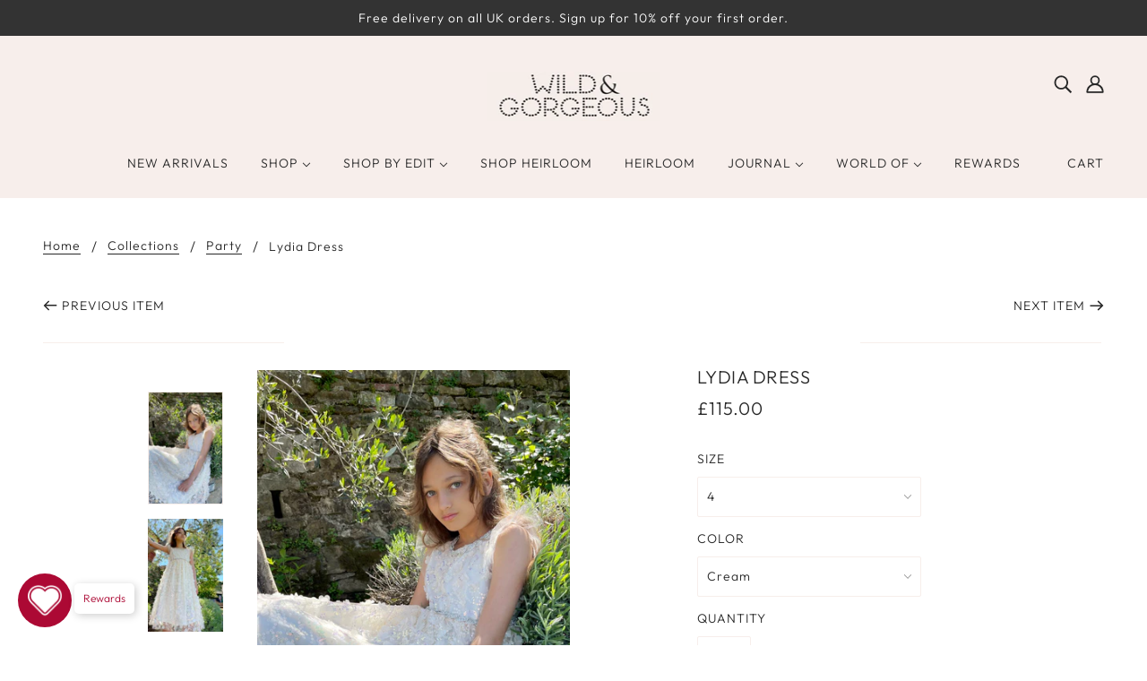

--- FILE ---
content_type: text/css
request_url: https://wildandgorgeous.com/cdn/shop/t/11/assets/theme--customizations.css?v=85655112985627763091669788335
body_size: -252
content:
.page-size-guide .page-content *{text-align:center!important}@media only screen and (min-width: 768px){.product-page--main-content{-ms-grid-columns:minmax(60%,60%) minmax(40%,40%);grid-template-columns:minmax(60%,60%) minmax(40%,40%)}.product-page--media-root{-ms-grid-column:1!important;grid-column:1!important}.product-page--thumbs[data-position=image-column]{display:block!important}.product-page--thumbs[data-position=cart-form-column]{display:none!important}.product-page--title-n-vendor{-ms-grid-row:1!important;grid-row:1!important;-ms-grid-column:2!important;grid-column:2!important}.product-page--cart-form-block{-ms-grid-row:2!important;grid-row:2!important;-ms-grid-column:2!important;grid-column:2!important}.product-page--description{-ms-grid-row:3!important;grid-row:3!important;-ms-grid-column:2!important;grid-column:2!important}.product-page--media-root{display:-webkit-box;display:-ms-flexbox;display:flex}.product-page--thumbs-container{-webkit-box-ordinal-group:2;-ms-flex-order:1;order:1;width:130px}.product-page--thumb-container{max-width:100%}.product-page--media-container{-webkit-box-ordinal-group:3;-ms-flex-order:2;order:2}.product-page--media-root{max-width:70%;margin:0 auto}.product-page--zoom-image{display:none}}.sort-menu label{width:37%;vertical-align:middle;padding:5px 9px 9px;text-transform:capitalize}.sort-menu{display:inline-flex;float:right;margin-top:5px}select#sort-by{height:32px;line-height:20px}.template-collection .main-content header .tag-filter{display:block}form#contact_unavailable{display:none}
/*# sourceMappingURL=/cdn/shop/t/11/assets/theme--customizations.css.map?v=85655112985627763091669788335 */


--- FILE ---
content_type: text/javascript
request_url: https://wildandgorgeous.com/cdn/shop/t/11/assets/theme.min.js?v=126383678256514744401669788335
body_size: 118405
content:
/*! jQuery v3.4.1 | (c) JS Foundation and other contributors | jquery.org/license */
if ((typeof Shopify) === 'undefined') { window.Shopify = {}; }
  // Get from cart.js returns the cart in JSON
  if ((typeof Shopify.getCart) === 'undefined') {
  Shopify.getCart = function(callback, cart) {
    if(!cart){
    return jQuery.getJSON('/cart.js', function (cart, textStatus, xhr) {
        if ((typeof callback) === 'function') {
        callback(cart,textStatus, xhr);
      }
      else {
        Shopify.onCartUpdate(cart);
          }
      });
    }else{
      if ((typeof callback) === 'function') {
      callback(cart);
    }else if(typeof Shopify.onCartUpdate ==='function') {
      Shopify.onCartUpdate(cart);
        }
    }
  };
}

function floatToString(e, t) {
    var n = e.toFixed(t).toString();
    return n.match(/^\.\d+/) ? "0" + n : n
}
if (function(e, t) {
    "use strict";
    "object" == typeof module && "object" == typeof module.exports ? module.exports = e.document ? t(e, !0) : function(e) {
        if (!e.document)
            throw new Error("jQuery requires a window with a document");
        return t(e)
    }
    : t(e)
}("undefined" != typeof window ? window : this, function(e, t) {
    "use strict";
    function n(e, t, n) {
        var i, o, r = (n = n || Z).createElement("script");
        if (r.text = e,
        t)
            for (i in pe)
                (o = t[i] || t.getAttribute && t.getAttribute(i)) && r.setAttribute(i, o);
        n.head.appendChild(r).parentNode.removeChild(r)
    }
    function i(e) {
        return null == e ? e + "" : "object" == typeof e || "function" == typeof e ? oe[re.call(e)] || "object" : typeof e
    }
    function o(e) {
        var t = !!e && "length"in e && e.length
          , n = i(e);
        return !ce(e) && !de(e) && ("array" === n || 0 === t || "number" == typeof t && 0 < t && t - 1 in e)
    }
    function r(e, t) {
        return e.nodeName && e.nodeName.toLowerCase() === t.toLowerCase()
    }
    function s(e, t, n) {
        return ce(t) ? fe.grep(e, function(e, i) {
            return !!t.call(e, i, e) !== n
        }) : t.nodeType ? fe.grep(e, function(e) {
            return e === t !== n
        }) : "string" != typeof t ? fe.grep(e, function(e) {
            return -1 < ie.call(t, e) !== n
        }) : fe.filter(t, e, n)
    }
    function a(e, t) {
        for (; (e = e[t]) && 1 !== e.nodeType; )
            ;
        return e
    }
    function l(e) {
        return e
    }
    function u(e) {
        throw e
    }
    function c(e, t, n, i) {
        var o;
        try {
            e && ce(o = e.promise) ? o.call(e).done(t).fail(n) : e && ce(o = e.then) ? o.call(e, t, n) : t.apply(void 0, [e].slice(i))
        } catch (e) {
            n.apply(void 0, [e])
        }
    }
    function d() {
        Z.removeEventListener("DOMContentLoaded", d),
        e.removeEventListener("load", d),
        fe.ready()
    }
    function p(e, t) {
        return t.toUpperCase()
    }
    function f(e) {
        return e.replace(Pe, "ms-").replace(Le, p)
    }
    function h() {
        this.expando = fe.expando + h.uid++
    }
    function m(e, t, n) {
        var i, o;
        if (void 0 === n && 1 === e.nodeType)
            if (i = "data-" + t.replace(Ne, "-$&").toLowerCase(),
            "string" == typeof (n = e.getAttribute(i))) {
                try {
                    n = "true" === (o = n) || "false" !== o && ("null" === o ? null : o === +o + "" ? +o : Oe.test(o) ? JSON.parse(o) : o)
                } catch (e) {}
                Ae.set(e, t, n)
            } else
                n = void 0;
        return n
    }
    function g(e, t, n, i) {
        var o, r, s = 20, a = i ? function() {
            return i.cur()
        }
        : function() {
            return fe.css(e, t, "")
        }
        , l = a(), u = n && n[3] || (fe.cssNumber[t] ? "" : "px"), c = e.nodeType && (fe.cssNumber[t] || "px" !== u && +l) && ze.exec(fe.css(e, t));
        if (c && c[3] !== u) {
            for (l /= 2,
            u = u || c[3],
            c = +l || 1; s--; )
                fe.style(e, t, c + u),
                (1 - r) * (1 - (r = a() / l || .5)) <= 0 && (s = 0),
                c /= r;
            c *= 2,
            fe.style(e, t, c + u),
            n = n || []
        }
        return n && (c = +c || +l || 0,
        o = n[1] ? c + (n[1] + 1) * n[2] : +n[2],
        i && (i.unit = u,
        i.start = c,
        i.end = o)),
        o
    }
    function v(e, t) {
        for (var n, i, o, r, s, a, l, u = [], c = 0, d = e.length; c < d; c++)
            (i = e[c]).style && (n = i.style.display,
            t ? ("none" === n && (u[c] = $e.get(i, "display") || null,
            u[c] || (i.style.display = "")),
            "" === i.style.display && De(i) && (u[c] = (l = s = r = void 0,
            s = (o = i).ownerDocument,
            a = o.nodeName,
            (l = Re[a]) || (r = s.body.appendChild(s.createElement(a)),
            l = fe.css(r, "display"),
            r.parentNode.removeChild(r),
            "none" === l && (l = "block"),
            Re[a] = l)))) : "none" !== n && (u[c] = "none",
            $e.set(i, "display", n)));
        for (c = 0; c < d; c++)
            null != u[c] && (e[c].style.display = u[c]);
        return e
    }
    function y(e, t) {
        var n;
        return n = void 0 !== e.getElementsByTagName ? e.getElementsByTagName(t || "*") : void 0 !== e.querySelectorAll ? e.querySelectorAll(t || "*") : [],
        void 0 === t || t && r(e, t) ? fe.merge([e], n) : n
    }
    function w(e, t) {
        for (var n = 0, i = e.length; n < i; n++)
            $e.set(e[n], "globalEval", !t || $e.get(t[n], "globalEval"))
    }
    function b(e, t, n, o, r) {
        for (var s, a, l, u, c, d, p = t.createDocumentFragment(), f = [], h = 0, m = e.length; h < m; h++)
            if ((s = e[h]) || 0 === s)
                if ("object" === i(s))
                    fe.merge(f, s.nodeType ? [s] : s);
                else if (Qe.test(s)) {
                    for (a = a || p.appendChild(t.createElement("div")),
                    l = (Be.exec(s) || ["", ""])[1].toLowerCase(),
                    u = Ye[l] || Ye._default,
                    a.innerHTML = u[1] + fe.htmlPrefilter(s) + u[2],
                    d = u[0]; d--; )
                        a = a.lastChild;
                    fe.merge(f, a.childNodes),
                    (a = p.firstChild).textContent = ""
                } else
                    f.push(t.createTextNode(s));
        for (p.textContent = "",
        h = 0; s = f[h++]; )
            if (o && -1 < fe.inArray(s, o))
                r && r.push(s);
            else if (c = Me(s),
            a = y(p.appendChild(s), "script"),
            c && w(a),
            n)
                for (d = 0; s = a[d++]; )
                    Ue.test(s.type || "") && n.push(s);
        return p
    }
    function x() {
        return !0
    }
    function S() {
        return !1
    }
    function _(e, t) {
        return e === function() {
            try {
                return Z.activeElement
            } catch (e) {}
        }() == ("focus" === t)
    }
    function C(e, t, n, i, o, r) {
        var s, a;
        if ("object" == typeof t) {
            for (a in "string" != typeof n && (i = i || n,
            n = void 0),
            t)
                C(e, a, n, i, t[a], r);
            return e
        }
        if (null == i && null == o ? (o = n,
        i = n = void 0) : null == o && ("string" == typeof n ? (o = i,
        i = void 0) : (o = i,
        i = n,
        n = void 0)),
        !1 === o)
            o = S;
        else if (!o)
            return e;
        return 1 === r && (s = o,
        (o = function(e) {
            return fe().off(e),
            s.apply(this, arguments)
        }
        ).guid = s.guid || (s.guid = fe.guid++)),
        e.each(function() {
            fe.event.add(this, t, o, i, n)
        })
    }
    function k(e, t, n) {
        n ? ($e.set(e, t, !1),
        fe.event.add(e, t, {
            namespace: !1,
            handler: function(e) {
                var i, o, r = $e.get(this, t);
                if (1 & e.isTrigger && this[t]) {
                    if (r.length)
                        (fe.event.special[t] || {}).delegateType && e.stopPropagation();
                    else if (r = ee.call(arguments),
                    $e.set(this, t, r),
                    i = n(this, t),
                    this[t](),
                    r !== (o = $e.get(this, t)) || i ? $e.set(this, t, !1) : o = {},
                    r !== o)
                        return e.stopImmediatePropagation(),
                        e.preventDefault(),
                        o.value
                } else
                    r.length && ($e.set(this, t, {
                        value: fe.event.trigger(fe.extend(r[0], fe.Event.prototype), r.slice(1), this)
                    }),
                    e.stopImmediatePropagation())
            }
        })) : void 0 === $e.get(e, t) && fe.event.add(e, t, x)
    }
    function T(e, t) {
        return r(e, "table") && r(11 !== t.nodeType ? t : t.firstChild, "tr") && fe(e).children("tbody")[0] || e
    }
    function I(e) {
        return e.type = (null !== e.getAttribute("type")) + "/" + e.type,
        e
    }
    function P(e) {
        return "true/" === (e.type || "").slice(0, 5) ? e.type = e.type.slice(5) : e.removeAttribute("type"),
        e
    }
    function L(e, t) {
        var n, i, o, r, s, a, l, u;
        if (1 === t.nodeType) {
            if ($e.hasData(e) && (r = $e.access(e),
            s = $e.set(t, r),
            u = r.events))
                for (o in delete s.handle,
                s.events = {},
                u)
                    for (n = 0,
                    i = u[o].length; n < i; n++)
                        fe.event.add(t, o, u[o][n]);
            Ae.hasData(e) && (a = Ae.access(e),
            l = fe.extend({}, a),
            Ae.set(t, l))
        }
    }
    function E(e, t, i, o) {
        t = te.apply([], t);
        var r, s, a, l, u, c, d = 0, p = e.length, f = p - 1, h = t[0], m = ce(h);
        if (m || 1 < p && "string" == typeof h && !ue.checkClone && nt.test(h))
            return e.each(function(n) {
                var r = e.eq(n);
                m && (t[0] = h.call(this, n, r.html())),
                E(r, t, i, o)
            });
        if (p && (s = (r = b(t, e[0].ownerDocument, !1, e, o)).firstChild,
        1 === r.childNodes.length && (r = s),
        s || o)) {
            for (l = (a = fe.map(y(r, "script"), I)).length; d < p; d++)
                u = r,
                d !== f && (u = fe.clone(u, !0, !0),
                l && fe.merge(a, y(u, "script"))),
                i.call(e[d], u, d);
            if (l)
                for (c = a[a.length - 1].ownerDocument,
                fe.map(a, P),
                d = 0; d < l; d++)
                    u = a[d],
                    Ue.test(u.type || "") && !$e.access(u, "globalEval") && fe.contains(c, u) && (u.src && "module" !== (u.type || "").toLowerCase() ? fe._evalUrl && !u.noModule && fe._evalUrl(u.src, {
                        nonce: u.nonce || u.getAttribute("nonce")
                    }) : n(u.textContent.replace(it, ""), u, c))
        }
        return e
    }
    function $(e, t, n) {
        for (var i, o = t ? fe.filter(t, e) : e, r = 0; null != (i = o[r]); r++)
            n || 1 !== i.nodeType || fe.cleanData(y(i)),
            i.parentNode && (n && Me(i) && w(y(i, "script")),
            i.parentNode.removeChild(i));
        return e
    }
    function A(e, t, n) {
        var i, o, r, s, a = e.style;
        return (n = n || rt(e)) && ("" !== (s = n.getPropertyValue(t) || n[t]) || Me(e) || (s = fe.style(e, t)),
        !ue.pixelBoxStyles() && ot.test(s) && st.test(t) && (i = a.width,
        o = a.minWidth,
        r = a.maxWidth,
        a.minWidth = a.maxWidth = a.width = s,
        s = n.width,
        a.width = i,
        a.minWidth = o,
        a.maxWidth = r)),
        void 0 !== s ? s + "" : s
    }
    function O(e, t) {
        return {
            get: function() {
                if (!e())
                    return (this.get = t).apply(this, arguments);
                delete this.get
            }
        }
    }
    function N(e) {
        return fe.cssProps[e] || ut[e] || (e in lt ? e : ut[e] = function(e) {
            for (var t = e[0].toUpperCase() + e.slice(1), n = at.length; n--; )
                if ((e = at[n] + t)in lt)
                    return e
        }(e) || e)
    }
    function H(e, t, n) {
        var i = ze.exec(t);
        return i ? Math.max(0, i[2] - (n || 0)) + (i[3] || "px") : t
    }
    function z(e, t, n, i, o, r) {
        var s = "width" === t ? 1 : 0
          , a = 0
          , l = 0;
        if (n === (i ? "border" : "content"))
            return 0;
        for (; s < 4; s += 2)
            "margin" === n && (l += fe.css(e, n + Fe[s], !0, o)),
            i ? ("content" === n && (l -= fe.css(e, "padding" + Fe[s], !0, o)),
            "margin" !== n && (l -= fe.css(e, "border" + Fe[s] + "Width", !0, o))) : (l += fe.css(e, "padding" + Fe[s], !0, o),
            "padding" !== n ? l += fe.css(e, "border" + Fe[s] + "Width", !0, o) : a += fe.css(e, "border" + Fe[s] + "Width", !0, o));
        return !i && 0 <= r && (l += Math.max(0, Math.ceil(e["offset" + t[0].toUpperCase() + t.slice(1)] - r - l - a - .5)) || 0),
        l
    }
    function F(e, t, n) {
        var i = rt(e)
          , o = (!ue.boxSizingReliable() || n) && "border-box" === fe.css(e, "boxSizing", !1, i)
          , r = o
          , s = A(e, t, i)
          , a = "offset" + t[0].toUpperCase() + t.slice(1);
        if (ot.test(s)) {
            if (!n)
                return s;
            s = "auto"
        }
        return (!ue.boxSizingReliable() && o || "auto" === s || !parseFloat(s) && "inline" === fe.css(e, "display", !1, i)) && e.getClientRects().length && (o = "border-box" === fe.css(e, "boxSizing", !1, i),
        (r = a in e) && (s = e[a])),
        (s = parseFloat(s) || 0) + z(e, t, n || (o ? "border" : "content"), r, i, s) + "px"
    }
    function j(e, t, n, i, o) {
        return new j.prototype.init(e,t,n,i,o)
    }
    function M() {
        mt && (!1 === Z.hidden && e.requestAnimationFrame ? e.requestAnimationFrame(M) : e.setTimeout(M, fe.fx.interval),
        fe.fx.tick())
    }
    function V() {
        return e.setTimeout(function() {
            ht = void 0
        }),
        ht = Date.now()
    }
    function D(e, t) {
        var n, i = 0, o = {
            height: e
        };
        for (t = t ? 1 : 0; i < 4; i += 2 - t)
            o["margin" + (n = Fe[i])] = o["padding" + n] = e;
        return t && (o.opacity = o.width = e),
        o
    }
    function q(e, t, n) {
        for (var i, o = (R.tweeners[t] || []).concat(R.tweeners["*"]), r = 0, s = o.length; r < s; r++)
            if (i = o[r].call(n, t, e))
                return i
    }
    function R(e, t, n) {
        var i, o, r = 0, s = R.prefilters.length, a = fe.Deferred().always(function() {
            delete l.elem
        }), l = function() {
            if (o)
                return !1;
            for (var t = ht || V(), n = Math.max(0, u.startTime + u.duration - t), i = 1 - (n / u.duration || 0), r = 0, s = u.tweens.length; r < s; r++)
                u.tweens[r].run(i);
            return a.notifyWith(e, [u, i, n]),
            i < 1 && s ? n : (s || a.notifyWith(e, [u, 1, 0]),
            a.resolveWith(e, [u]),
            !1)
        }, u = a.promise({
            elem: e,
            props: fe.extend({}, t),
            opts: fe.extend(!0, {
                specialEasing: {},
                easing: fe.easing._default
            }, n),
            originalProperties: t,
            originalOptions: n,
            startTime: ht || V(),
            duration: n.duration,
            tweens: [],
            createTween: function(t, n) {
                var i = fe.Tween(e, u.opts, t, n, u.opts.specialEasing[t] || u.opts.easing);
                return u.tweens.push(i),
                i
            },
            stop: function(t) {
                var n = 0
                  , i = t ? u.tweens.length : 0;
                if (o)
                    return this;
                for (o = !0; n < i; n++)
                    u.tweens[n].run(1);
                return t ? (a.notifyWith(e, [u, 1, 0]),
                a.resolveWith(e, [u, t])) : a.rejectWith(e, [u, t]),
                this
            }
        }), c = u.props;
        for ((!function(e, t) {
            var n, i, o, r, s;
            for (n in e)
                if (o = t[i = f(n)],
                r = e[n],
                Array.isArray(r) && (o = r[1],
                r = e[n] = r[0]),
                n !== i && (e[i] = r,
                delete e[n]),
                (s = fe.cssHooks[i]) && "expand"in s)
                    for (n in r = s.expand(r),
                    delete e[i],
                    r)
                        n in e || (e[n] = r[n],
                        t[n] = o);
                else
                    t[i] = o
        }(c, u.opts.specialEasing)); r < s; r++)
            if (i = R.prefilters[r].call(u, e, c, u.opts))
                return ce(i.stop) && (fe._queueHooks(u.elem, u.opts.queue).stop = i.stop.bind(i)),
                i;
        return fe.map(c, q, u),
        ce(u.opts.start) && u.opts.start.call(e, u),
        u.progress(u.opts.progress).done(u.opts.done, u.opts.complete).fail(u.opts.fail).always(u.opts.always),
        fe.fx.timer(fe.extend(l, {
            elem: e,
            anim: u,
            queue: u.opts.queue
        })),
        u
    }
    function W(e) {
        return (e.match(Ce) || []).join(" ")
    }
    function B(e) {
        return e.getAttribute && e.getAttribute("class") || ""
    }
    function U(e) {
        return Array.isArray(e) ? e : "string" == typeof e && e.match(Ce) || []
    }
    function Y(e, t, n, o) {
        var r;
        if (Array.isArray(t))
            fe.each(t, function(t, i) {
                n || Et.test(e) ? o(e, i) : Y(e + "[" + ("object" == typeof i && null != i ? t : "") + "]", i, n, o)
            });
        else if (n || "object" !== i(t))
            o(e, t);
        else
            for (r in t)
                Y(e + "[" + r + "]", t[r], n, o)
    }
    function X(e) {
        return function(t, n) {
            "string" != typeof t && (n = t,
            t = "*");
            var i, o = 0, r = t.toLowerCase().match(Ce) || [];
            if (ce(n))
                for (; i = r[o++]; )
                    "+" === i[0] ? (i = i.slice(1) || "*",
                    (e[i] = e[i] || []).unshift(n)) : (e[i] = e[i] || []).push(n)
        }
    }
    function G(e, t, n, i) {
        function o(a) {
            var l;
            return r[a] = !0,
            fe.each(e[a] || [], function(e, a) {
                var u = a(t, n, i);
                return "string" != typeof u || s || r[u] ? s ? !(l = u) : void 0 : (t.dataTypes.unshift(u),
                o(u),
                !1)
            }),
            l
        }
        var r = {}
          , s = e === Dt;
        return o(t.dataTypes[0]) || !r["*"] && o("*")
    }
    function Q(e, t) {
        var n, i, o = fe.ajaxSettings.flatOptions || {};
        for (n in t)
            void 0 !== t[n] && ((o[n] ? e : i || (i = {}))[n] = t[n]);
        return i && fe.extend(!0, e, i),
        e
    }
    var J = []
      , Z = e.document
      , K = Object.getPrototypeOf
      , ee = J.slice
      , te = J.concat
      , ne = J.push
      , ie = J.indexOf
      , oe = {}
      , re = oe.toString
      , se = oe.hasOwnProperty
      , ae = se.toString
      , le = ae.call(Object)
      , ue = {}
      , ce = function(e) {
        return "function" == typeof e && "number" != typeof e.nodeType
    }
      , de = function(e) {
        return null != e && e === e.window
    }
      , pe = {
        type: !0,
        src: !0,
        nonce: !0,
        noModule: !0
    }
      , fe = function(e, t) {
        return new fe.fn.init(e,t)
    }
      , he = /^[\s\uFEFF\xA0]+|[\s\uFEFF\xA0]+$/g;
    fe.fn = fe.prototype = {
        jquery: "3.4.1",
        constructor: fe,
        length: 0,
        toArray: function() {
            return ee.call(this)
        },
        get: function(e) {
            return null == e ? ee.call(this) : e < 0 ? this[e + this.length] : this[e]
        },
        pushStack: function(e) {
            var t = fe.merge(this.constructor(), e);
            return t.prevObject = this,
            t
        },
        each: function(e) {
            return fe.each(this, e)
        },
        map: function(e) {
            return this.pushStack(fe.map(this, function(t, n) {
                return e.call(t, n, t)
            }))
        },
        slice: function() {
            return this.pushStack(ee.apply(this, arguments))
        },
        first: function() {
            return this.eq(0)
        },
        last: function() {
            return this.eq(-1)
        },
        eq: function(e) {
            var t = this.length
              , n = +e + (e < 0 ? t : 0);
            return this.pushStack(0 <= n && n < t ? [this[n]] : [])
        },
        end: function() {
            return this.prevObject || this.constructor()
        },
        push: ne,
        sort: J.sort,
        splice: J.splice
    },
    fe.extend = fe.fn.extend = function() {
        var e, t, n, i, o, r, s = arguments[0] || {}, a = 1, l = arguments.length, u = !1;
        for ("boolean" == typeof s && (u = s,
        s = arguments[a] || {},
        a++),
        "object" == typeof s || ce(s) || (s = {}),
        a === l && (s = this,
        a--); a < l; a++)
            if (null != (e = arguments[a]))
                for (t in e)
                    i = e[t],
                    "__proto__" !== t && s !== i && (u && i && (fe.isPlainObject(i) || (o = Array.isArray(i))) ? (n = s[t],
                    r = o && !Array.isArray(n) ? [] : o || fe.isPlainObject(n) ? n : {},
                    o = !1,
                    s[t] = fe.extend(u, r, i)) : void 0 !== i && (s[t] = i));
        return s
    }
    ,
    fe.extend({
        expando: "jQuery" + ("3.4.1" + Math.random()).replace(/\D/g, ""),
        isReady: !0,
        error: function(e) {
            throw new Error(e)
        },
        noop: function() {},
        isPlainObject: function(e) {
            var t, n;
            return !(!e || "[object Object]" !== re.call(e) || (t = K(e)) && ("function" != typeof (n = se.call(t, "constructor") && t.constructor) || ae.call(n) !== le))
        },
        isEmptyObject: function(e) {
            var t;
            for (t in e)
                return !1;
            return !0
        },
        globalEval: function(e, t) {
            n(e, {
                nonce: t && t.nonce
            })
        },
        each: function(e, t) {
            var n, i = 0;
            if (o(e))
                for (n = e.length; i < n && !1 !== t.call(e[i], i, e[i]); i++)
                    ;
            else
                for (i in e)
                    if (!1 === t.call(e[i], i, e[i]))
                        break;
            return e
        },
        trim: function(e) {
            return null == e ? "" : (e + "").replace(he, "")
        },
        makeArray: function(e, t) {
            var n = t || [];
            return null != e && (o(Object(e)) ? fe.merge(n, "string" == typeof e ? [e] : e) : ne.call(n, e)),
            n
        },
        inArray: function(e, t, n) {
            return null == t ? -1 : ie.call(t, e, n)
        },
        merge: function(e, t) {
            for (var n = +t.length, i = 0, o = e.length; i < n; i++)
                e[o++] = t[i];
            return e.length = o,
            e
        },
        grep: function(e, t, n) {
            for (var i = [], o = 0, r = e.length, s = !n; o < r; o++)
                !t(e[o], o) !== s && i.push(e[o]);
            return i
        },
        map: function(e, t, n) {
            var i, r, s = 0, a = [];
            if (o(e))
                for (i = e.length; s < i; s++)
                    null != (r = t(e[s], s, n)) && a.push(r);
            else
                for (s in e)
                    null != (r = t(e[s], s, n)) && a.push(r);
            return te.apply([], a)
        },
        guid: 1,
        support: ue
    }),
    "function" == typeof Symbol && (fe.fn[Symbol.iterator] = J[Symbol.iterator]),
    fe.each("Boolean Number String Function Array Date RegExp Object Error Symbol".split(" "), function(e, t) {
        oe["[object " + t + "]"] = t.toLowerCase()
    });
    var me = function(e) {
        function t(e, t, n, i) {
            var o, r, s, a, l, c, p, f = t && t.ownerDocument, h = t ? t.nodeType : 9;
            if (n = n || [],
            "string" != typeof e || !e || 1 !== h && 9 !== h && 11 !== h)
                return n;
            if (!i && ((t ? t.ownerDocument || t : F) !== L && P(t),
            t = t || L,
            $)) {
                if (11 !== h && (l = me.exec(e)))
                    if (o = l[1]) {
                        if (9 === h) {
                            if (!(s = t.getElementById(o)))
                                return n;
                            if (s.id === o)
                                return n.push(s),
                                n
                        } else if (f && (s = f.getElementById(o)) && H(t, s) && s.id === o)
                            return n.push(s),
                            n
                    } else {
                        if (l[2])
                            return G.apply(n, t.getElementsByTagName(e)),
                            n;
                        if ((o = l[3]) && y.getElementsByClassName && t.getElementsByClassName)
                            return G.apply(n, t.getElementsByClassName(o)),
                            n
                    }
                if (y.qsa && !R[e + " "] && (!A || !A.test(e)) && (1 !== h || "object" !== t.nodeName.toLowerCase())) {
                    if (p = e,
                    f = t,
                    1 === h && ae.test(e)) {
                        for ((a = t.getAttribute("id")) ? a = a.replace(we, be) : t.setAttribute("id", a = z),
                        r = (c = S(e)).length; r--; )
                            c[r] = "#" + a + " " + d(c[r]);
                        p = c.join(","),
                        f = ge.test(e) && u(t.parentNode) || t
                    }
                    try {
                        return G.apply(n, f.querySelectorAll(p)),
                        n
                    } catch (t) {
                        R(e, !0)
                    } finally {
                        a === z && t.removeAttribute("id")
                    }
                }
            }
            return C(e.replace(oe, "$1"), t, n, i)
        }
        function n() {
            var e = [];
            return function t(n, i) {
                return e.push(n + " ") > w.cacheLength && delete t[e.shift()],
                t[n + " "] = i
            }
        }
        function i(e) {
            return e[z] = !0,
            e
        }
        function o(e) {
            var t = L.createElement("fieldset");
            try {
                return !!e(t)
            } catch (e) {
                return !1
            } finally {
                t.parentNode && t.parentNode.removeChild(t),
                t = null
            }
        }
        function r(e, t) {
            for (var n = e.split("|"), i = n.length; i--; )
                w.attrHandle[n[i]] = t
        }
        function s(e, t) {
            var n = t && e
              , i = n && 1 === e.nodeType && 1 === t.nodeType && e.sourceIndex - t.sourceIndex;
            if (i)
                return i;
            if (n)
                for (; n = n.nextSibling; )
                    if (n === t)
                        return -1;
            return e ? 1 : -1
        }
        function a(e) {
            return function(t) {
                return "form"in t ? t.parentNode && !1 === t.disabled ? "label"in t ? "label"in t.parentNode ? t.parentNode.disabled === e : t.disabled === e : t.isDisabled === e || t.isDisabled !== !e && Se(t) === e : t.disabled === e : "label"in t && t.disabled === e
            }
        }
        function l(e) {
            return i(function(t) {
                return t = +t,
                i(function(n, i) {
                    for (var o, r = e([], n.length, t), s = r.length; s--; )
                        n[o = r[s]] && (n[o] = !(i[o] = n[o]))
                })
            })
        }
        function u(e) {
            return e && void 0 !== e.getElementsByTagName && e
        }
        function c() {}
        function d(e) {
            for (var t = 0, n = e.length, i = ""; t < n; t++)
                i += e[t].value;
            return i
        }
        function p(e, t, n) {
            var i = t.dir
              , o = t.next
              , r = o || i
              , s = n && "parentNode" === r
              , a = M++;
            return t.first ? function(t, n, o) {
                for (; t = t[i]; )
                    if (1 === t.nodeType || s)
                        return e(t, n, o);
                return !1
            }
            : function(t, n, l) {
                var u, c, d, p = [j, a];
                if (l) {
                    for (; t = t[i]; )
                        if ((1 === t.nodeType || s) && e(t, n, l))
                            return !0
                } else
                    for (; t = t[i]; )
                        if (1 === t.nodeType || s)
                            if (c = (d = t[z] || (t[z] = {}))[t.uniqueID] || (d[t.uniqueID] = {}),
                            o && o === t.nodeName.toLowerCase())
                                t = t[i] || t;
                            else {
                                if ((u = c[r]) && u[0] === j && u[1] === a)
                                    return p[2] = u[2];
                                if ((c[r] = p)[2] = e(t, n, l))
                                    return !0
                            }
                return !1
            }
        }
        function f(e) {
            return 1 < e.length ? function(t, n, i) {
                for (var o = e.length; o--; )
                    if (!e[o](t, n, i))
                        return !1;
                return !0
            }
            : e[0]
        }
        function h(e, t, n, i, o) {
            for (var r, s = [], a = 0, l = e.length, u = null != t; a < l; a++)
                (r = e[a]) && (n && !n(r, i, o) || (s.push(r),
                u && t.push(a)));
            return s
        }
        function m(e, n, o, r, s, a) {
            return r && !r[z] && (r = m(r)),
            s && !s[z] && (s = m(s, a)),
            i(function(i, a, l, u) {
                var c, d, p, f = [], m = [], g = a.length, v = i || function(e, n, i) {
                    for (var o = 0, r = n.length; o < r; o++)
                        t(e, n[o], i);
                    return i
                }(n || "*", l.nodeType ? [l] : l, []), y = !e || !i && n ? v : h(v, f, e, l, u), w = o ? s || (i ? e : g || r) ? [] : a : y;
                if (o && o(y, w, l, u),
                r)
                    for (c = h(w, m),
                    r(c, [], l, u),
                    d = c.length; d--; )
                        (p = c[d]) && (w[m[d]] = !(y[m[d]] = p));
                if (i) {
                    if (s || e) {
                        if (s) {
                            for (c = [],
                            d = w.length; d--; )
                                (p = w[d]) && c.push(y[d] = p);
                            s(null, w = [], c, u)
                        }
                        for (d = w.length; d--; )
                            (p = w[d]) && -1 < (c = s ? J(i, p) : f[d]) && (i[c] = !(a[c] = p))
                    }
                } else
                    w = h(w === a ? w.splice(g, w.length) : w),
                    s ? s(null, a, w, u) : G.apply(a, w)
            })
        }
        function g(e) {
            for (var t, n, i, o = e.length, r = w.relative[e[0].type], s = r || w.relative[" "], a = r ? 1 : 0, l = p(function(e) {
                return e === t
            }, s, !0), u = p(function(e) {
                return -1 < J(t, e)
            }, s, !0), c = [function(e, n, i) {
                var o = !r && (i || n !== k) || ((t = n).nodeType ? l(e, n, i) : u(e, n, i));
                return t = null,
                o
            }
            ]; a < o; a++)
                if (n = w.relative[e[a].type])
                    c = [p(f(c), n)];
                else {
                    if ((n = w.filter[e[a].type].apply(null, e[a].matches))[z]) {
                        for (i = ++a; i < o && !w.relative[e[i].type]; i++)
                            ;
                        return m(1 < a && f(c), 1 < a && d(e.slice(0, a - 1).concat({
                            value: " " === e[a - 2].type ? "*" : ""
                        })).replace(oe, "$1"), n, a < i && g(e.slice(a, i)), i < o && g(e = e.slice(i)), i < o && d(e))
                    }
                    c.push(n)
                }
            return f(c)
        }
        var v, y, w, b, x, S, _, C, k, T, I, P, L, E, $, A, O, N, H, z = "sizzle" + 1 * new Date, F = e.document, j = 0, M = 0, V = n(), D = n(), q = n(), R = n(), W = function(e, t) {
            return e === t && (I = !0),
            0
        }, B = {}.hasOwnProperty, U = [], Y = U.pop, X = U.push, G = U.push, Q = U.slice, J = function(e, t) {
            for (var n = 0, i = e.length; n < i; n++)
                if (e[n] === t)
                    return n;
            return -1
        }, Z = "checked|selected|async|autofocus|autoplay|controls|defer|disabled|hidden|ismap|loop|multiple|open|readonly|required|scoped", K = "[\\x20\\t\\r\\n\\f]", ee = "(?:\\\\.|[\\w-]|[^\0-\\xa0])+", te = "\\[" + K + "*(" + ee + ")(?:" + K + "*([*^$|!~]?=)" + K + "*(?:'((?:\\\\.|[^\\\\'])*)'|\"((?:\\\\.|[^\\\\\"])*)\"|(" + ee + "))|)" + K + "*\\]", ne = ":(" + ee + ")(?:\\((('((?:\\\\.|[^\\\\'])*)'|\"((?:\\\\.|[^\\\\\"])*)\")|((?:\\\\.|[^\\\\()[\\]]|" + te + ")*)|.*)\\)|)", ie = new RegExp(K + "+","g"), oe = new RegExp("^" + K + "+|((?:^|[^\\\\])(?:\\\\.)*)" + K + "+$","g"), re = new RegExp("^" + K + "*," + K + "*"), se = new RegExp("^" + K + "*([>+~]|" + K + ")" + K + "*"), ae = new RegExp(K + "|>"), le = new RegExp(ne), ue = new RegExp("^" + ee + "$"), ce = {
            ID: new RegExp("^#(" + ee + ")"),
            CLASS: new RegExp("^\\.(" + ee + ")"),
            TAG: new RegExp("^(" + ee + "|[*])"),
            ATTR: new RegExp("^" + te),
            PSEUDO: new RegExp("^" + ne),
            CHILD: new RegExp("^:(only|first|last|nth|nth-last)-(child|of-type)(?:\\(" + K + "*(even|odd|(([+-]|)(\\d*)n|)" + K + "*(?:([+-]|)" + K + "*(\\d+)|))" + K + "*\\)|)","i"),
            bool: new RegExp("^(?:" + Z + ")$","i"),
            needsContext: new RegExp("^" + K + "*[>+~]|:(even|odd|eq|gt|lt|nth|first|last)(?:\\(" + K + "*((?:-\\d)?\\d*)" + K + "*\\)|)(?=[^-]|$)","i")
        }, de = /HTML$/i, pe = /^(?:input|select|textarea|button)$/i, fe = /^h\d$/i, he = /^[^{]+\{\s*\[native \w/, me = /^(?:#([\w-]+)|(\w+)|\.([\w-]+))$/, ge = /[+~]/, ve = new RegExp("\\\\([\\da-f]{1,6}" + K + "?|(" + K + ")|.)","ig"), ye = function(e, t, n) {
            var i = "0x" + t - 65536;
            return i != i || n ? t : i < 0 ? String.fromCharCode(i + 65536) : String.fromCharCode(i >> 10 | 55296, 1023 & i | 56320)
        }, we = /([\0-\x1f\x7f]|^-?\d)|^-$|[^\0-\x1f\x7f-\uFFFF\w-]/g, be = function(e, t) {
            return t ? "\0" === e ? "�" : e.slice(0, -1) + "\\" + e.charCodeAt(e.length - 1).toString(16) + " " : "\\" + e
        }, xe = function() {
            P()
        }, Se = p(function(e) {
            return !0 === e.disabled && "fieldset" === e.nodeName.toLowerCase()
        }, {
            dir: "parentNode",
            next: "legend"
        });
        try {
            G.apply(U = Q.call(F.childNodes), F.childNodes),
            U[F.childNodes.length].nodeType
        } catch (v) {
            G = {
                apply: U.length ? function(e, t) {
                    X.apply(e, Q.call(t))
                }
                : function(e, t) {
                    for (var n = e.length, i = 0; e[n++] = t[i++]; )
                        ;
                    e.length = n - 1
                }
            }
        }
        for (v in y = t.support = {},
        x = t.isXML = function(e) {
            var t = e.namespaceURI
              , n = (e.ownerDocument || e).documentElement;
            return !de.test(t || n && n.nodeName || "HTML")
        }
        ,
        P = t.setDocument = function(e) {
            var t, n, i = e ? e.ownerDocument || e : F;
            return i !== L && 9 === i.nodeType && i.documentElement && (E = (L = i).documentElement,
            $ = !x(L),
            F !== L && (n = L.defaultView) && n.top !== n && (n.addEventListener ? n.addEventListener("unload", xe, !1) : n.attachEvent && n.attachEvent("onunload", xe)),
            y.attributes = o(function(e) {
                return e.className = "i",
                !e.getAttribute("className")
            }),
            y.getElementsByTagName = o(function(e) {
                return e.appendChild(L.createComment("")),
                !e.getElementsByTagName("*").length
            }),
            y.getElementsByClassName = he.test(L.getElementsByClassName),
            y.getById = o(function(e) {
                return E.appendChild(e).id = z,
                !L.getElementsByName || !L.getElementsByName(z).length
            }),
            y.getById ? (w.filter.ID = function(e) {
                var t = e.replace(ve, ye);
                return function(e) {
                    return e.getAttribute("id") === t
                }
            }
            ,
            w.find.ID = function(e, t) {
                if (void 0 !== t.getElementById && $) {
                    var n = t.getElementById(e);
                    return n ? [n] : []
                }
            }
            ) : (w.filter.ID = function(e) {
                var t = e.replace(ve, ye);
                return function(e) {
                    var n = void 0 !== e.getAttributeNode && e.getAttributeNode("id");
                    return n && n.value === t
                }
            }
            ,
            w.find.ID = function(e, t) {
                if (void 0 !== t.getElementById && $) {
                    var n, i, o, r = t.getElementById(e);
                    if (r) {
                        if ((n = r.getAttributeNode("id")) && n.value === e)
                            return [r];
                        for (o = t.getElementsByName(e),
                        i = 0; r = o[i++]; )
                            if ((n = r.getAttributeNode("id")) && n.value === e)
                                return [r]
                    }
                    return []
                }
            }
            ),
            w.find.TAG = y.getElementsByTagName ? function(e, t) {
                return void 0 !== t.getElementsByTagName ? t.getElementsByTagName(e) : y.qsa ? t.querySelectorAll(e) : void 0
            }
            : function(e, t) {
                var n, i = [], o = 0, r = t.getElementsByTagName(e);
                if ("*" === e) {
                    for (; n = r[o++]; )
                        1 === n.nodeType && i.push(n);
                    return i
                }
                return r
            }
            ,
            w.find.CLASS = y.getElementsByClassName && function(e, t) {
                if (void 0 !== t.getElementsByClassName && $)
                    return t.getElementsByClassName(e)
            }
            ,
            O = [],
            A = [],
            (y.qsa = he.test(L.querySelectorAll)) && (o(function(e) {
                E.appendChild(e).innerHTML = "<a id='" + z + "'></a><select id='" + z + "-\r\\' msallowcapture=''><option selected=''></option></select>",
                e.querySelectorAll("[msallowcapture^='']").length && A.push("[*^$]=" + K + "*(?:''|\"\")"),
                e.querySelectorAll("[selected]").length || A.push("\\[" + K + "*(?:value|" + Z + ")"),
                e.querySelectorAll("[id~=" + z + "-]").length || A.push("~="),
                e.querySelectorAll(":checked").length || A.push(":checked"),
                e.querySelectorAll("a#" + z + "+*").length || A.push(".#.+[+~]")
            }),
            o(function(e) {
                e.innerHTML = "<a href='' disabled='disabled'></a><select disabled='disabled'><option/></select>";
                var t = L.createElement("input");
                t.setAttribute("type", "hidden"),
                e.appendChild(t).setAttribute("name", "D"),
                e.querySelectorAll("[name=d]").length && A.push("name" + K + "*[*^$|!~]?="),
                2 !== e.querySelectorAll(":enabled").length && A.push(":enabled", ":disabled"),
                E.appendChild(e).disabled = !0,
                2 !== e.querySelectorAll(":disabled").length && A.push(":enabled", ":disabled"),
                e.querySelectorAll("*,:x"),
                A.push(",.*:")
            })),
            (y.matchesSelector = he.test(N = E.matches || E.webkitMatchesSelector || E.mozMatchesSelector || E.oMatchesSelector || E.msMatchesSelector)) && o(function(e) {
                y.disconnectedMatch = N.call(e, "*"),
                N.call(e, "[s!='']:x"),
                O.push("!=", ne)
            }),
            A = A.length && new RegExp(A.join("|")),
            O = O.length && new RegExp(O.join("|")),
            t = he.test(E.compareDocumentPosition),
            H = t || he.test(E.contains) ? function(e, t) {
                var n = 9 === e.nodeType ? e.documentElement : e
                  , i = t && t.parentNode;
                return e === i || !(!i || 1 !== i.nodeType || !(n.contains ? n.contains(i) : e.compareDocumentPosition && 16 & e.compareDocumentPosition(i)))
            }
            : function(e, t) {
                if (t)
                    for (; t = t.parentNode; )
                        if (t === e)
                            return !0;
                return !1
            }
            ,
            W = t ? function(e, t) {
                if (e === t)
                    return I = !0,
                    0;
                var n = !e.compareDocumentPosition - !t.compareDocumentPosition;
                return n || (1 & (n = (e.ownerDocument || e) === (t.ownerDocument || t) ? e.compareDocumentPosition(t) : 1) || !y.sortDetached && t.compareDocumentPosition(e) === n ? e === L || e.ownerDocument === F && H(F, e) ? -1 : t === L || t.ownerDocument === F && H(F, t) ? 1 : T ? J(T, e) - J(T, t) : 0 : 4 & n ? -1 : 1)
            }
            : function(e, t) {
                if (e === t)
                    return I = !0,
                    0;
                var n, i = 0, o = e.parentNode, r = t.parentNode, a = [e], l = [t];
                if (!o || !r)
                    return e === L ? -1 : t === L ? 1 : o ? -1 : r ? 1 : T ? J(T, e) - J(T, t) : 0;
                if (o === r)
                    return s(e, t);
                for (n = e; n = n.parentNode; )
                    a.unshift(n);
                for (n = t; n = n.parentNode; )
                    l.unshift(n);
                for (; a[i] === l[i]; )
                    i++;
                return i ? s(a[i], l[i]) : a[i] === F ? -1 : l[i] === F ? 1 : 0
            }
            ),
            L
        }
        ,
        t.matches = function(e, n) {
            return t(e, null, null, n)
        }
        ,
        t.matchesSelector = function(e, n) {
            if ((e.ownerDocument || e) !== L && P(e),
            y.matchesSelector && $ && !R[n + " "] && (!O || !O.test(n)) && (!A || !A.test(n)))
                try {
                    var i = N.call(e, n);
                    if (i || y.disconnectedMatch || e.document && 11 !== e.document.nodeType)
                        return i
                } catch (e) {
                    R(n, !0)
                }
            return 0 < t(n, L, null, [e]).length
        }
        ,
        t.contains = function(e, t) {
            return (e.ownerDocument || e) !== L && P(e),
            H(e, t)
        }
        ,
        t.attr = function(e, t) {
            (e.ownerDocument || e) !== L && P(e);
            var n = w.attrHandle[t.toLowerCase()]
              , i = n && B.call(w.attrHandle, t.toLowerCase()) ? n(e, t, !$) : void 0;
            return void 0 !== i ? i : y.attributes || !$ ? e.getAttribute(t) : (i = e.getAttributeNode(t)) && i.specified ? i.value : null
        }
        ,
        t.escape = function(e) {
            return (e + "").replace(we, be)
        }
        ,
        t.error = function(e) {
            throw new Error("Syntax error, unrecognized expression: " + e)
        }
        ,
        t.uniqueSort = function(e) {
            var t, n = [], i = 0, o = 0;
            if (I = !y.detectDuplicates,
            T = !y.sortStable && e.slice(0),
            e.sort(W),
            I) {
                for (; t = e[o++]; )
                    t === e[o] && (i = n.push(o));
                for (; i--; )
                    e.splice(n[i], 1)
            }
            return T = null,
            e
        }
        ,
        b = t.getText = function(e) {
            var t, n = "", i = 0, o = e.nodeType;
            if (o) {
                if (1 === o || 9 === o || 11 === o) {
                    if ("string" == typeof e.textContent)
                        return e.textContent;
                    for (e = e.firstChild; e; e = e.nextSibling)
                        n += b(e)
                } else if (3 === o || 4 === o)
                    return e.nodeValue
            } else
                for (; t = e[i++]; )
                    n += b(t);
            return n
        }
        ,
        (w = t.selectors = {
            cacheLength: 50,
            createPseudo: i,
            match: ce,
            attrHandle: {},
            find: {},
            relative: {
                ">": {
                    dir: "parentNode",
                    first: !0
                },
                " ": {
                    dir: "parentNode"
                },
                "+": {
                    dir: "previousSibling",
                    first: !0
                },
                "~": {
                    dir: "previousSibling"
                }
            },
            preFilter: {
                ATTR: function(e) {
                    return e[1] = e[1].replace(ve, ye),
                    e[3] = (e[3] || e[4] || e[5] || "").replace(ve, ye),
                    "~=" === e[2] && (e[3] = " " + e[3] + " "),
                    e.slice(0, 4)
                },
                CHILD: function(e) {
                    return e[1] = e[1].toLowerCase(),
                    "nth" === e[1].slice(0, 3) ? (e[3] || t.error(e[0]),
                    e[4] = +(e[4] ? e[5] + (e[6] || 1) : 2 * ("even" === e[3] || "odd" === e[3])),
                    e[5] = +(e[7] + e[8] || "odd" === e[3])) : e[3] && t.error(e[0]),
                    e
                },
                PSEUDO: function(e) {
                    var t, n = !e[6] && e[2];
                    return ce.CHILD.test(e[0]) ? null : (e[3] ? e[2] = e[4] || e[5] || "" : n && le.test(n) && (t = S(n, !0)) && (t = n.indexOf(")", n.length - t) - n.length) && (e[0] = e[0].slice(0, t),
                    e[2] = n.slice(0, t)),
                    e.slice(0, 3))
                }
            },
            filter: {
                TAG: function(e) {
                    var t = e.replace(ve, ye).toLowerCase();
                    return "*" === e ? function() {
                        return !0
                    }
                    : function(e) {
                        return e.nodeName && e.nodeName.toLowerCase() === t
                    }
                },
                CLASS: function(e) {
                    var t = V[e + " "];
                    return t || (t = new RegExp("(^|" + K + ")" + e + "(" + K + "|$)")) && V(e, function(e) {
                        return t.test("string" == typeof e.className && e.className || void 0 !== e.getAttribute && e.getAttribute("class") || "")
                    })
                },
                ATTR: function(e, n, i) {
                    return function(o) {
                        var r = t.attr(o, e);
                        return null == r ? "!=" === n : !n || (r += "",
                        "=" === n ? r === i : "!=" === n ? r !== i : "^=" === n ? i && 0 === r.indexOf(i) : "*=" === n ? i && -1 < r.indexOf(i) : "$=" === n ? i && r.slice(-i.length) === i : "~=" === n ? -1 < (" " + r.replace(ie, " ") + " ").indexOf(i) : "|=" === n && (r === i || r.slice(0, i.length + 1) === i + "-"))
                    }
                },
                CHILD: function(e, t, n, i, o) {
                    var r = "nth" !== e.slice(0, 3)
                      , s = "last" !== e.slice(-4)
                      , a = "of-type" === t;
                    return 1 === i && 0 === o ? function(e) {
                        return !!e.parentNode
                    }
                    : function(t, n, l) {
                        var u, c, d, p, f, h, m = r !== s ? "nextSibling" : "previousSibling", g = t.parentNode, v = a && t.nodeName.toLowerCase(), y = !l && !a, w = !1;
                        if (g) {
                            if (r) {
                                for (; m; ) {
                                    for (p = t; p = p[m]; )
                                        if (a ? p.nodeName.toLowerCase() === v : 1 === p.nodeType)
                                            return !1;
                                    h = m = "only" === e && !h && "nextSibling"
                                }
                                return !0
                            }
                            if (h = [s ? g.firstChild : g.lastChild],
                            s && y) {
                                for (w = (f = (u = (c = (d = (p = g)[z] || (p[z] = {}))[p.uniqueID] || (d[p.uniqueID] = {}))[e] || [])[0] === j && u[1]) && u[2],
                                p = f && g.childNodes[f]; p = ++f && p && p[m] || (w = f = 0) || h.pop(); )
                                    if (1 === p.nodeType && ++w && p === t) {
                                        c[e] = [j, f, w];
                                        break
                                    }
                            } else if (y && (w = f = (u = (c = (d = (p = t)[z] || (p[z] = {}))[p.uniqueID] || (d[p.uniqueID] = {}))[e] || [])[0] === j && u[1]),
                            !1 === w)
                                for (; (p = ++f && p && p[m] || (w = f = 0) || h.pop()) && ((a ? p.nodeName.toLowerCase() !== v : 1 !== p.nodeType) || !++w || (y && ((c = (d = p[z] || (p[z] = {}))[p.uniqueID] || (d[p.uniqueID] = {}))[e] = [j, w]),
                                p !== t)); )
                                    ;
                            return (w -= o) === i || w % i == 0 && 0 <= w / i
                        }
                    }
                },
                PSEUDO: function(e, n) {
                    var o, r = w.pseudos[e] || w.setFilters[e.toLowerCase()] || t.error("unsupported pseudo: " + e);
                    return r[z] ? r(n) : 1 < r.length ? (o = [e, e, "", n],
                    w.setFilters.hasOwnProperty(e.toLowerCase()) ? i(function(e, t) {
                        for (var i, o = r(e, n), s = o.length; s--; )
                            e[i = J(e, o[s])] = !(t[i] = o[s])
                    }) : function(e) {
                        return r(e, 0, o)
                    }
                    ) : r
                }
            },
            pseudos: {
                not: i(function(e) {
                    var t = []
                      , n = []
                      , o = _(e.replace(oe, "$1"));
                    return o[z] ? i(function(e, t, n, i) {
                        for (var r, s = o(e, null, i, []), a = e.length; a--; )
                            (r = s[a]) && (e[a] = !(t[a] = r))
                    }) : function(e, i, r) {
                        return t[0] = e,
                        o(t, null, r, n),
                        t[0] = null,
                        !n.pop()
                    }
                }),
                has: i(function(e) {
                    return function(n) {
                        return 0 < t(e, n).length
                    }
                }),
                contains: i(function(e) {
                    return e = e.replace(ve, ye),
                    function(t) {
                        return -1 < (t.textContent || b(t)).indexOf(e)
                    }
                }),
                lang: i(function(e) {
                    return ue.test(e || "") || t.error("unsupported lang: " + e),
                    e = e.replace(ve, ye).toLowerCase(),
                    function(t) {
                        var n;
                        do {
                            if (n = $ ? t.lang : t.getAttribute("xml:lang") || t.getAttribute("lang"))
                                return (n = n.toLowerCase()) === e || 0 === n.indexOf(e + "-")
                        } while ((t = t.parentNode) && 1 === t.nodeType);
                        return !1
                    }
                }),
                target: function(t) {
                    var n = e.location && e.location.hash;
                    return n && n.slice(1) === t.id
                },
                root: function(e) {
                    return e === E
                },
                focus: function(e) {
                    return e === L.activeElement && (!L.hasFocus || L.hasFocus()) && !!(e.type || e.href || ~e.tabIndex)
                },
                enabled: a(!1),
                disabled: a(!0),
                checked: function(e) {
                    var t = e.nodeName.toLowerCase();
                    return "input" === t && !!e.checked || "option" === t && !!e.selected
                },
                selected: function(e) {
                    return e.parentNode && e.parentNode.selectedIndex,
                    !0 === e.selected
                },
                empty: function(e) {
                    for (e = e.firstChild; e; e = e.nextSibling)
                        if (e.nodeType < 6)
                            return !1;
                    return !0
                },
                parent: function(e) {
                    return !w.pseudos.empty(e)
                },
                header: function(e) {
                    return fe.test(e.nodeName)
                },
                input: function(e) {
                    return pe.test(e.nodeName)
                },
                button: function(e) {
                    var t = e.nodeName.toLowerCase();
                    return "input" === t && "button" === e.type || "button" === t
                },
                text: function(e) {
                    var t;
                    return "input" === e.nodeName.toLowerCase() && "text" === e.type && (null == (t = e.getAttribute("type")) || "text" === t.toLowerCase())
                },
                first: l(function() {
                    return [0]
                }),
                last: l(function(e, t) {
                    return [t - 1]
                }),
                eq: l(function(e, t, n) {
                    return [n < 0 ? n + t : n]
                }),
                even: l(function(e, t) {
                    for (var n = 0; n < t; n += 2)
                        e.push(n);
                    return e
                }),
                odd: l(function(e, t) {
                    for (var n = 1; n < t; n += 2)
                        e.push(n);
                    return e
                }),
                lt: l(function(e, t, n) {
                    for (var i = n < 0 ? n + t : t < n ? t : n; 0 <= --i; )
                        e.push(i);
                    return e
                }),
                gt: l(function(e, t, n) {
                    for (var i = n < 0 ? n + t : n; ++i < t; )
                        e.push(i);
                    return e
                })
            }
        }).pseudos.nth = w.pseudos.eq,
        {
            radio: !0,
            checkbox: !0,
            file: !0,
            password: !0,
            image: !0
        })
            w.pseudos[v] = function(e) {
                return function(t) {
                    return "input" === t.nodeName.toLowerCase() && t.type === e
                }
            }(v);
        for (v in {
            submit: !0,
            reset: !0
        })
            w.pseudos[v] = function(e) {
                return function(t) {
                    var n = t.nodeName.toLowerCase();
                    return ("input" === n || "button" === n) && t.type === e
                }
            }(v);
        return c.prototype = w.filters = w.pseudos,
        w.setFilters = new c,
        S = t.tokenize = function(e, n) {
            var i, o, r, s, a, l, u, c = D[e + " "];
            if (c)
                return n ? 0 : c.slice(0);
            for (a = e,
            l = [],
            u = w.preFilter; a; ) {
                for (s in i && !(o = re.exec(a)) || (o && (a = a.slice(o[0].length) || a),
                l.push(r = [])),
                i = !1,
                (o = se.exec(a)) && (i = o.shift(),
                r.push({
                    value: i,
                    type: o[0].replace(oe, " ")
                }),
                a = a.slice(i.length)),
                w.filter)
                    !(o = ce[s].exec(a)) || u[s] && !(o = u[s](o)) || (i = o.shift(),
                    r.push({
                        value: i,
                        type: s,
                        matches: o
                    }),
                    a = a.slice(i.length));
                if (!i)
                    break
            }
            return n ? a.length : a ? t.error(e) : D(e, l).slice(0)
        }
        ,
        _ = t.compile = function(e, n) {
            var o, r, s, a, l, u, c = [], d = [], p = q[e + " "];
            if (!p) {
                for (n || (n = S(e)),
                o = n.length; o--; )
                    (p = g(n[o]))[z] ? c.push(p) : d.push(p);
                (p = q(e, (r = d,
                a = 0 < (s = c).length,
                l = 0 < r.length,
                u = function(e, n, i, o, u) {
                    var c, d, p, f = 0, m = "0", g = e && [], v = [], y = k, b = e || l && w.find.TAG("*", u), x = j += null == y ? 1 : Math.random() || .1, S = b.length;
                    for (u && (k = n === L || n || u); m !== S && null != (c = b[m]); m++) {
                        if (l && c) {
                            for (d = 0,
                            n || c.ownerDocument === L || (P(c),
                            i = !$); p = r[d++]; )
                                if (p(c, n || L, i)) {
                                    o.push(c);
                                    break
                                }
                            u && (j = x)
                        }
                        a && ((c = !p && c) && f--,
                        e && g.push(c))
                    }
                    if (f += m,
                    a && m !== f) {
                        for (d = 0; p = s[d++]; )
                            p(g, v, n, i);
                        if (e) {
                            if (0 < f)
                                for (; m--; )
                                    g[m] || v[m] || (v[m] = Y.call(o));
                            v = h(v)
                        }
                        G.apply(o, v),
                        u && !e && 0 < v.length && 1 < f + s.length && t.uniqueSort(o)
                    }
                    return u && (j = x,
                    k = y),
                    g
                }
                ,
                a ? i(u) : u))).selector = e
            }
            return p
        }
        ,
        C = t.select = function(e, t, n, i) {
            var o, r, s, a, l, c = "function" == typeof e && e, p = !i && S(e = c.selector || e);
            if (n = n || [],
            1 === p.length) {
                if (2 < (r = p[0] = p[0].slice(0)).length && "ID" === (s = r[0]).type && 9 === t.nodeType && $ && w.relative[r[1].type]) {
                    if (!(t = (w.find.ID(s.matches[0].replace(ve, ye), t) || [])[0]))
                        return n;
                    c && (t = t.parentNode),
                    e = e.slice(r.shift().value.length)
                }
                for (o = ce.needsContext.test(e) ? 0 : r.length; o-- && (s = r[o],
                !w.relative[a = s.type]); )
                    if ((l = w.find[a]) && (i = l(s.matches[0].replace(ve, ye), ge.test(r[0].type) && u(t.parentNode) || t))) {
                        if (r.splice(o, 1),
                        !(e = i.length && d(r)))
                            return G.apply(n, i),
                            n;
                        break
                    }
            }
            return (c || _(e, p))(i, t, !$, n, !t || ge.test(e) && u(t.parentNode) || t),
            n
        }
        ,
        y.sortStable = z.split("").sort(W).join("") === z,
        y.detectDuplicates = !!I,
        P(),
        y.sortDetached = o(function(e) {
            return 1 & e.compareDocumentPosition(L.createElement("fieldset"))
        }),
        o(function(e) {
            return e.innerHTML = "<a href='#'></a>",
            "#" === e.firstChild.getAttribute("href")
        }) || r("type|href|height|width", function(e, t, n) {
            if (!n)
                return e.getAttribute(t, "type" === t.toLowerCase() ? 1 : 2)
        }),
        y.attributes && o(function(e) {
            return e.innerHTML = "<input/>",
            e.firstChild.setAttribute("value", ""),
            "" === e.firstChild.getAttribute("value")
        }) || r("value", function(e, t, n) {
            if (!n && "input" === e.nodeName.toLowerCase())
                return e.defaultValue
        }),
        o(function(e) {
            return null == e.getAttribute("disabled")
        }) || r(Z, function(e, t, n) {
            var i;
            if (!n)
                return !0 === e[t] ? t.toLowerCase() : (i = e.getAttributeNode(t)) && i.specified ? i.value : null
        }),
        t
    }(e);
    fe.find = me,
    fe.expr = me.selectors,
    fe.expr[":"] = fe.expr.pseudos,
    fe.uniqueSort = fe.unique = me.uniqueSort,
    fe.text = me.getText,
    fe.isXMLDoc = me.isXML,
    fe.contains = me.contains,
    fe.escapeSelector = me.escape;
    var ge = function(e, t, n) {
        for (var i = [], o = void 0 !== n; (e = e[t]) && 9 !== e.nodeType; )
            if (1 === e.nodeType) {
                if (o && fe(e).is(n))
                    break;
                i.push(e)
            }
        return i
    }
      , ve = function(e, t) {
        for (var n = []; e; e = e.nextSibling)
            1 === e.nodeType && e !== t && n.push(e);
        return n
    }
      , ye = fe.expr.match.needsContext
      , we = /^<([a-z][^\/\0>:\x20\t\r\n\f]*)[\x20\t\r\n\f]*\/?>(?:<\/\1>|)$/i;
    fe.filter = function(e, t, n) {
        var i = t[0];
        return n && (e = ":not(" + e + ")"),
        1 === t.length && 1 === i.nodeType ? fe.find.matchesSelector(i, e) ? [i] : [] : fe.find.matches(e, fe.grep(t, function(e) {
            return 1 === e.nodeType
        }))
    }
    ,
    fe.fn.extend({
        find: function(e) {
            var t, n, i = this.length, o = this;
            if ("string" != typeof e)
                return this.pushStack(fe(e).filter(function() {
                    for (t = 0; t < i; t++)
                        if (fe.contains(o[t], this))
                            return !0
                }));
            for (n = this.pushStack([]),
            t = 0; t < i; t++)
                fe.find(e, o[t], n);
            return 1 < i ? fe.uniqueSort(n) : n
        },
        filter: function(e) {
            return this.pushStack(s(this, e || [], !1))
        },
        not: function(e) {
            return this.pushStack(s(this, e || [], !0))
        },
        is: function(e) {
            return !!s(this, "string" == typeof e && ye.test(e) ? fe(e) : e || [], !1).length
        }
    });
    var be, xe = /^(?:\s*(<[\w\W]+>)[^>]*|#([\w-]+))$/;
    (fe.fn.init = function(e, t, n) {
        var i, o;
        if (!e)
            return this;
        if (n = n || be,
        "string" == typeof e) {
            if (!(i = "<" === e[0] && ">" === e[e.length - 1] && 3 <= e.length ? [null, e, null] : xe.exec(e)) || !i[1] && t)
                return !t || t.jquery ? (t || n).find(e) : this.constructor(t).find(e);
            if (i[1]) {
                if (t = t instanceof fe ? t[0] : t,
                fe.merge(this, fe.parseHTML(i[1], t && t.nodeType ? t.ownerDocument || t : Z, !0)),
                we.test(i[1]) && fe.isPlainObject(t))
                    for (i in t)
                        ce(this[i]) ? this[i](t[i]) : this.attr(i, t[i]);
                return this
            }
            return (o = Z.getElementById(i[2])) && (this[0] = o,
            this.length = 1),
            this
        }
        return e.nodeType ? (this[0] = e,
        this.length = 1,
        this) : ce(e) ? void 0 !== n.ready ? n.ready(e) : e(fe) : fe.makeArray(e, this)
    }
    ).prototype = fe.fn,
    be = fe(Z);
    var Se = /^(?:parents|prev(?:Until|All))/
      , _e = {
        children: !0,
        contents: !0,
        next: !0,
        prev: !0
    };
    fe.fn.extend({
        has: function(e) {
            var t = fe(e, this)
              , n = t.length;
            return this.filter(function() {
                for (var e = 0; e < n; e++)
                    if (fe.contains(this, t[e]))
                        return !0
            })
        },
        closest: function(e, t) {
            var n, i = 0, o = this.length, r = [], s = "string" != typeof e && fe(e);
            if (!ye.test(e))
                for (; i < o; i++)
                    for (n = this[i]; n && n !== t; n = n.parentNode)
                        if (n.nodeType < 11 && (s ? -1 < s.index(n) : 1 === n.nodeType && fe.find.matchesSelector(n, e))) {
                            r.push(n);
                            break
                        }
            return this.pushStack(1 < r.length ? fe.uniqueSort(r) : r)
        },
        index: function(e) {
            return e ? "string" == typeof e ? ie.call(fe(e), this[0]) : ie.call(this, e.jquery ? e[0] : e) : this[0] && this[0].parentNode ? this.first().prevAll().length : -1
        },
        add: function(e, t) {
            return this.pushStack(fe.uniqueSort(fe.merge(this.get(), fe(e, t))))
        },
        addBack: function(e) {
            return this.add(null == e ? this.prevObject : this.prevObject.filter(e))
        }
    }),
    fe.each({
        parent: function(e) {
            var t = e.parentNode;
            return t && 11 !== t.nodeType ? t : null
        },
        parents: function(e) {
            return ge(e, "parentNode")
        },
        parentsUntil: function(e, t, n) {
            return ge(e, "parentNode", n)
        },
        next: function(e) {
            return a(e, "nextSibling")
        },
        prev: function(e) {
            return a(e, "previousSibling")
        },
        nextAll: function(e) {
            return ge(e, "nextSibling")
        },
        prevAll: function(e) {
            return ge(e, "previousSibling")
        },
        nextUntil: function(e, t, n) {
            return ge(e, "nextSibling", n)
        },
        prevUntil: function(e, t, n) {
            return ge(e, "previousSibling", n)
        },
        siblings: function(e) {
            return ve((e.parentNode || {}).firstChild, e)
        },
        children: function(e) {
            return ve(e.firstChild)
        },
        contents: function(e) {
            return void 0 !== e.contentDocument ? e.contentDocument : (r(e, "template") && (e = e.content || e),
            fe.merge([], e.childNodes))
        }
    }, function(e, t) {
        fe.fn[e] = function(n, i) {
            var o = fe.map(this, t, n);
            return "Until" !== e.slice(-5) && (i = n),
            i && "string" == typeof i && (o = fe.filter(i, o)),
            1 < this.length && (_e[e] || fe.uniqueSort(o),
            Se.test(e) && o.reverse()),
            this.pushStack(o)
        }
    });
    var Ce = /[^\x20\t\r\n\f]+/g;
    fe.Callbacks = function(e) {
        var t, n;
        e = "string" == typeof e ? (t = e,
        n = {},
        fe.each(t.match(Ce) || [], function(e, t) {
            n[t] = !0
        }),
        n) : fe.extend({}, e);
        var o, r, s, a, l = [], u = [], c = -1, d = function() {
            for (a = a || e.once,
            s = o = !0; u.length; c = -1)
                for (r = u.shift(); ++c < l.length; )
                    !1 === l[c].apply(r[0], r[1]) && e.stopOnFalse && (c = l.length,
                    r = !1);
            e.memory || (r = !1),
            o = !1,
            a && (l = r ? [] : "")
        }, p = {
            add: function() {
                return l && (r && !o && (c = l.length - 1,
                u.push(r)),
                function t(n) {
                    fe.each(n, function(n, o) {
                        ce(o) ? e.unique && p.has(o) || l.push(o) : o && o.length && "string" !== i(o) && t(o)
                    })
                }(arguments),
                r && !o && d()),
                this
            },
            remove: function() {
                return fe.each(arguments, function(e, t) {
                    for (var n; -1 < (n = fe.inArray(t, l, n)); )
                        l.splice(n, 1),
                        n <= c && c--
                }),
                this
            },
            has: function(e) {
                return e ? -1 < fe.inArray(e, l) : 0 < l.length
            },
            empty: function() {
                return l && (l = []),
                this
            },
            disable: function() {
                return a = u = [],
                l = r = "",
                this
            },
            disabled: function() {
                return !l
            },
            lock: function() {
                return a = u = [],
                r || o || (l = r = ""),
                this
            },
            locked: function() {
                return !!a
            },
            fireWith: function(e, t) {
                return a || (t = [e, (t = t || []).slice ? t.slice() : t],
                u.push(t),
                o || d()),
                this
            },
            fire: function() {
                return p.fireWith(this, arguments),
                this
            },
            fired: function() {
                return !!s
            }
        };
        return p
    }
    ,
    fe.extend({
        Deferred: function(t) {
            var n = [["notify", "progress", fe.Callbacks("memory"), fe.Callbacks("memory"), 2], ["resolve", "done", fe.Callbacks("once memory"), fe.Callbacks("once memory"), 0, "resolved"], ["reject", "fail", fe.Callbacks("once memory"), fe.Callbacks("once memory"), 1, "rejected"]]
              , i = "pending"
              , o = {
                state: function() {
                    return i
                },
                always: function() {
                    return r.done(arguments).fail(arguments),
                    this
                },
                catch: function(e) {
                    return o.then(null, e)
                },
                pipe: function() {
                    var e = arguments;
                    return fe.Deferred(function(t) {
                        fe.each(n, function(n, i) {
                            var o = ce(e[i[4]]) && e[i[4]];
                            r[i[1]](function() {
                                var e = o && o.apply(this, arguments);
                                e && ce(e.promise) ? e.promise().progress(t.notify).done(t.resolve).fail(t.reject) : t[i[0] + "With"](this, o ? [e] : arguments)
                            })
                        }),
                        e = null
                    }).promise()
                },
                then: function(t, i, o) {
                    function r(t, n, i, o) {
                        return function() {
                            var a = this
                              , c = arguments
                              , d = function() {
                                var e, d;
                                if (!(t < s)) {
                                    if ((e = i.apply(a, c)) === n.promise())
                                        throw new TypeError("Thenable self-resolution");
                                    d = e && ("object" == typeof e || "function" == typeof e) && e.then,
                                    ce(d) ? o ? d.call(e, r(s, n, l, o), r(s, n, u, o)) : (s++,
                                    d.call(e, r(s, n, l, o), r(s, n, u, o), r(s, n, l, n.notifyWith))) : (i !== l && (a = void 0,
                                    c = [e]),
                                    (o || n.resolveWith)(a, c))
                                }
                            }
                              , p = o ? d : function() {
                                try {
                                    d()
                                } catch (e) {
                                    fe.Deferred.exceptionHook && fe.Deferred.exceptionHook(e, p.stackTrace),
                                    s <= t + 1 && (i !== u && (a = void 0,
                                    c = [e]),
                                    n.rejectWith(a, c))
                                }
                            }
                            ;
                            t ? p() : (fe.Deferred.getStackHook && (p.stackTrace = fe.Deferred.getStackHook()),
                            e.setTimeout(p))
                        }
                    }
                    var s = 0;
                    return fe.Deferred(function(e) {
                        n[0][3].add(r(0, e, ce(o) ? o : l, e.notifyWith)),
                        n[1][3].add(r(0, e, ce(t) ? t : l)),
                        n[2][3].add(r(0, e, ce(i) ? i : u))
                    }).promise()
                },
                promise: function(e) {
                    return null != e ? fe.extend(e, o) : o
                }
            }
              , r = {};
            return fe.each(n, function(e, t) {
                var s = t[2]
                  , a = t[5];
                o[t[1]] = s.add,
                a && s.add(function() {
                    i = a
                }, n[3 - e][2].disable, n[3 - e][3].disable, n[0][2].lock, n[0][3].lock),
                s.add(t[3].fire),
                r[t[0]] = function() {
                    return r[t[0] + "With"](this === r ? void 0 : this, arguments),
                    this
                }
                ,
                r[t[0] + "With"] = s.fireWith
            }),
            o.promise(r),
            t && t.call(r, r),
            r
        },
        when: function(e) {
            var t = arguments.length
              , n = t
              , i = Array(n)
              , o = ee.call(arguments)
              , r = fe.Deferred()
              , s = function(e) {
                return function(n) {
                    i[e] = this,
                    o[e] = 1 < arguments.length ? ee.call(arguments) : n,
                    --t || r.resolveWith(i, o)
                }
            };
            if (t <= 1 && (c(e, r.done(s(n)).resolve, r.reject, !t),
            "pending" === r.state() || ce(o[n] && o[n].then)))
                return r.then();
            for (; n--; )
                c(o[n], s(n), r.reject);
            return r.promise()
        }
    });
    var ke = /^(Eval|Internal|Range|Reference|Syntax|Type|URI)Error$/;
    fe.Deferred.exceptionHook = function(t, n) {
        e.console && e.console.warn && t && ke.test(t.name) && e.console.warn("jQuery.Deferred exception: " + t.message, t.stack, n)
    }
    ,
    fe.readyException = function(t) {
        e.setTimeout(function() {
            throw t
        })
    }
    ;
    var Te = fe.Deferred();
    fe.fn.ready = function(e) {
        return Te.then(e).catch(function(e) {
            fe.readyException(e)
        }),
        this
    }
    ,
    fe.extend({
        isReady: !1,
        readyWait: 1,
        ready: function(e) {
            (!0 === e ? --fe.readyWait : fe.isReady) || (fe.isReady = !0) !== e && 0 < --fe.readyWait || Te.resolveWith(Z, [fe])
        }
    }),
    fe.ready.then = Te.then,
    "complete" === Z.readyState || "loading" !== Z.readyState && !Z.documentElement.doScroll ? e.setTimeout(fe.ready) : (Z.addEventListener("DOMContentLoaded", d),
    e.addEventListener("load", d));
    var Ie = function(e, t, n, o, r, s, a) {
        var l = 0
          , u = e.length
          , c = null == n;
        if ("object" === i(n))
            for (l in r = !0,
            n)
                Ie(e, t, l, n[l], !0, s, a);
        else if (void 0 !== o && (r = !0,
        ce(o) || (a = !0),
        c && (a ? (t.call(e, o),
        t = null) : (c = t,
        t = function(e, t, n) {
            return c.call(fe(e), n)
        }
        )),
        t))
            for (; l < u; l++)
                t(e[l], n, a ? o : o.call(e[l], l, t(e[l], n)));
        return r ? e : c ? t.call(e) : u ? t(e[0], n) : s
    }
      , Pe = /^-ms-/
      , Le = /-([a-z])/g
      , Ee = function(e) {
        return 1 === e.nodeType || 9 === e.nodeType || !+e.nodeType
    };
    h.uid = 1,
    h.prototype = {
        cache: function(e) {
            var t = e[this.expando];
            return t || (t = {},
            Ee(e) && (e.nodeType ? e[this.expando] = t : Object.defineProperty(e, this.expando, {
                value: t,
                configurable: !0
            }))),
            t
        },
        set: function(e, t, n) {
            var i, o = this.cache(e);
            if ("string" == typeof t)
                o[f(t)] = n;
            else
                for (i in t)
                    o[f(i)] = t[i];
            return o
        },
        get: function(e, t) {
            return void 0 === t ? this.cache(e) : e[this.expando] && e[this.expando][f(t)]
        },
        access: function(e, t, n) {
            return void 0 === t || t && "string" == typeof t && void 0 === n ? this.get(e, t) : (this.set(e, t, n),
            void 0 !== n ? n : t)
        },
        remove: function(e, t) {
            var n, i = e[this.expando];
            if (void 0 !== i) {
                if (void 0 !== t) {
                    n = (t = Array.isArray(t) ? t.map(f) : (t = f(t))in i ? [t] : t.match(Ce) || []).length;
                    for (; n--; )
                        delete i[t[n]]
                }
                (void 0 === t || fe.isEmptyObject(i)) && (e.nodeType ? e[this.expando] = void 0 : delete e[this.expando])
            }
        },
        hasData: function(e) {
            var t = e[this.expando];
            return void 0 !== t && !fe.isEmptyObject(t)
        }
    };
    var $e = new h
      , Ae = new h
      , Oe = /^(?:\{[\w\W]*\}|\[[\w\W]*\])$/
      , Ne = /[A-Z]/g;
    fe.extend({
        hasData: function(e) {
            return Ae.hasData(e) || $e.hasData(e)
        },
        data: function(e, t, n) {
            return Ae.access(e, t, n)
        },
        removeData: function(e, t) {
            Ae.remove(e, t)
        },
        _data: function(e, t, n) {
            return $e.access(e, t, n)
        },
        _removeData: function(e, t) {
            $e.remove(e, t)
        }
    }),
    fe.fn.extend({
        data: function(e, t) {
            var n, i, o, r = this[0], s = r && r.attributes;
            if (void 0 === e) {
                if (this.length && (o = Ae.get(r),
                1 === r.nodeType && !$e.get(r, "hasDataAttrs"))) {
                    for (n = s.length; n--; )
                        s[n] && 0 === (i = s[n].name).indexOf("data-") && (i = f(i.slice(5)),
                        m(r, i, o[i]));
                    $e.set(r, "hasDataAttrs", !0)
                }
                return o
            }
            return "object" == typeof e ? this.each(function() {
                Ae.set(this, e)
            }) : Ie(this, function(t) {
                var n;
                if (r && void 0 === t)
                    return void 0 !== (n = Ae.get(r, e)) ? n : void 0 !== (n = m(r, e)) ? n : void 0;
                this.each(function() {
                    Ae.set(this, e, t)
                })
            }, null, t, 1 < arguments.length, null, !0)
        },
        removeData: function(e) {
            return this.each(function() {
                Ae.remove(this, e)
            })
        }
    }),
    fe.extend({
        queue: function(e, t, n) {
            var i;
            if (e)
                return t = (t || "fx") + "queue",
                i = $e.get(e, t),
                n && (!i || Array.isArray(n) ? i = $e.access(e, t, fe.makeArray(n)) : i.push(n)),
                i || []
        },
        dequeue: function(e, t) {
            t = t || "fx";
            var n = fe.queue(e, t)
              , i = n.length
              , o = n.shift()
              , r = fe._queueHooks(e, t);
            "inprogress" === o && (o = n.shift(),
            i--),
            o && ("fx" === t && n.unshift("inprogress"),
            delete r.stop,
            o.call(e, function() {
                fe.dequeue(e, t)
            }, r)),
            !i && r && r.empty.fire()
        },
        _queueHooks: function(e, t) {
            var n = t + "queueHooks";
            return $e.get(e, n) || $e.access(e, n, {
                empty: fe.Callbacks("once memory").add(function() {
                    $e.remove(e, [t + "queue", n])
                })
            })
        }
    }),
    fe.fn.extend({
        queue: function(e, t) {
            var n = 2;
            return "string" != typeof e && (t = e,
            e = "fx",
            n--),
            arguments.length < n ? fe.queue(this[0], e) : void 0 === t ? this : this.each(function() {
                var n = fe.queue(this, e, t);
                fe._queueHooks(this, e),
                "fx" === e && "inprogress" !== n[0] && fe.dequeue(this, e)
            })
        },
        dequeue: function(e) {
            return this.each(function() {
                fe.dequeue(this, e)
            })
        },
        clearQueue: function(e) {
            return this.queue(e || "fx", [])
        },
        promise: function(e, t) {
            var n, i = 1, o = fe.Deferred(), r = this, s = this.length, a = function() {
                --i || o.resolveWith(r, [r])
            };
            for ("string" != typeof e && (t = e,
            e = void 0),
            e = e || "fx"; s--; )
                (n = $e.get(r[s], e + "queueHooks")) && n.empty && (i++,
                n.empty.add(a));
            return a(),
            o.promise(t)
        }
    });
    var He = /[+-]?(?:\d*\.|)\d+(?:[eE][+-]?\d+|)/.source
      , ze = new RegExp("^(?:([+-])=|)(" + He + ")([a-z%]*)$","i")
      , Fe = ["Top", "Right", "Bottom", "Left"]
      , je = Z.documentElement
      , Me = function(e) {
        return fe.contains(e.ownerDocument, e)
    }
      , Ve = {
        composed: !0
    };
    je.getRootNode && (Me = function(e) {
        return fe.contains(e.ownerDocument, e) || e.getRootNode(Ve) === e.ownerDocument
    }
    );
    var De = function(e, t) {
        return "none" === (e = t || e).style.display || "" === e.style.display && Me(e) && "none" === fe.css(e, "display")
    }
      , qe = function(e, t, n, i) {
        var o, r, s = {};
        for (r in t)
            s[r] = e.style[r],
            e.style[r] = t[r];
        for (r in o = n.apply(e, i || []),
        t)
            e.style[r] = s[r];
        return o
    }
      , Re = {};
    fe.fn.extend({
        show: function() {
            return v(this, !0)
        },
        hide: function() {
            return v(this)
        },
        toggle: function(e) {
            return "boolean" == typeof e ? e ? this.show() : this.hide() : this.each(function() {
                De(this) ? fe(this).show() : fe(this).hide()
            })
        }
    });
    var We = /^(?:checkbox|radio)$/i
      , Be = /<([a-z][^\/\0>\x20\t\r\n\f]*)/i
      , Ue = /^$|^module$|\/(?:java|ecma)script/i
      , Ye = {
        option: [1, "<select multiple='multiple'>", "</select>"],
        thead: [1, "<table>", "</table>"],
        col: [2, "<table><colgroup>", "</colgroup></table>"],
        tr: [2, "<table><tbody>", "</tbody></table>"],
        td: [3, "<table><tbody><tr>", "</tr></tbody></table>"],
        _default: [0, "", ""]
    };
    Ye.optgroup = Ye.option,
    Ye.tbody = Ye.tfoot = Ye.colgroup = Ye.caption = Ye.thead,
    Ye.th = Ye.td;
    var Xe, Ge, Qe = /<|&#?\w+;/;
    Xe = Z.createDocumentFragment().appendChild(Z.createElement("div")),
    (Ge = Z.createElement("input")).setAttribute("type", "radio"),
    Ge.setAttribute("checked", "checked"),
    Ge.setAttribute("name", "t"),
    Xe.appendChild(Ge),
    ue.checkClone = Xe.cloneNode(!0).cloneNode(!0).lastChild.checked,
    Xe.innerHTML = "<textarea>x</textarea>",
    ue.noCloneChecked = !!Xe.cloneNode(!0).lastChild.defaultValue;
    var Je = /^key/
      , Ze = /^(?:mouse|pointer|contextmenu|drag|drop)|click/
      , Ke = /^([^.]*)(?:\.(.+)|)/;
    fe.event = {
        global: {},
        add: function(e, t, n, i, o) {
            var r, s, a, l, u, c, d, p, f, h, m, g = $e.get(e);
            if (g)
                for (n.handler && (n = (r = n).handler,
                o = r.selector),
                o && fe.find.matchesSelector(je, o),
                n.guid || (n.guid = fe.guid++),
                (l = g.events) || (l = g.events = {}),
                (s = g.handle) || (s = g.handle = function(t) {
                    return void 0 !== fe && fe.event.triggered !== t.type ? fe.event.dispatch.apply(e, arguments) : void 0
                }
                ),
                u = (t = (t || "").match(Ce) || [""]).length; u--; )
                    f = m = (a = Ke.exec(t[u]) || [])[1],
                    h = (a[2] || "").split(".").sort(),
                    f && (d = fe.event.special[f] || {},
                    f = (o ? d.delegateType : d.bindType) || f,
                    d = fe.event.special[f] || {},
                    c = fe.extend({
                        type: f,
                        origType: m,
                        data: i,
                        handler: n,
                        guid: n.guid,
                        selector: o,
                        needsContext: o && fe.expr.match.needsContext.test(o),
                        namespace: h.join(".")
                    }, r),
                    (p = l[f]) || ((p = l[f] = []).delegateCount = 0,
                    d.setup && !1 !== d.setup.call(e, i, h, s) || e.addEventListener && e.addEventListener(f, s)),
                    d.add && (d.add.call(e, c),
                    c.handler.guid || (c.handler.guid = n.guid)),
                    o ? p.splice(p.delegateCount++, 0, c) : p.push(c),
                    fe.event.global[f] = !0)
        },
        remove: function(e, t, n, i, o) {
            var r, s, a, l, u, c, d, p, f, h, m, g = $e.hasData(e) && $e.get(e);
            if (g && (l = g.events)) {
                for (u = (t = (t || "").match(Ce) || [""]).length; u--; )
                    if (f = m = (a = Ke.exec(t[u]) || [])[1],
                    h = (a[2] || "").split(".").sort(),
                    f) {
                        for (d = fe.event.special[f] || {},
                        p = l[f = (i ? d.delegateType : d.bindType) || f] || [],
                        a = a[2] && new RegExp("(^|\\.)" + h.join("\\.(?:.*\\.|)") + "(\\.|$)"),
                        s = r = p.length; r--; )
                            c = p[r],
                            !o && m !== c.origType || n && n.guid !== c.guid || a && !a.test(c.namespace) || i && i !== c.selector && ("**" !== i || !c.selector) || (p.splice(r, 1),
                            c.selector && p.delegateCount--,
                            d.remove && d.remove.call(e, c));
                        s && !p.length && (d.teardown && !1 !== d.teardown.call(e, h, g.handle) || fe.removeEvent(e, f, g.handle),
                        delete l[f])
                    } else
                        for (f in l)
                            fe.event.remove(e, f + t[u], n, i, !0);
                fe.isEmptyObject(l) && $e.remove(e, "handle events")
            }
        },
        dispatch: function(e) {
            var t, n, i, o, r, s, a = fe.event.fix(e), l = new Array(arguments.length), u = ($e.get(this, "events") || {})[a.type] || [], c = fe.event.special[a.type] || {};
            for (l[0] = a,
            t = 1; t < arguments.length; t++)
                l[t] = arguments[t];
            if (a.delegateTarget = this,
            !c.preDispatch || !1 !== c.preDispatch.call(this, a)) {
                for (s = fe.event.handlers.call(this, a, u),
                t = 0; (o = s[t++]) && !a.isPropagationStopped(); )
                    for (a.currentTarget = o.elem,
                    n = 0; (r = o.handlers[n++]) && !a.isImmediatePropagationStopped(); )
                        a.rnamespace && !1 !== r.namespace && !a.rnamespace.test(r.namespace) || (a.handleObj = r,
                        a.data = r.data,
                        void 0 !== (i = ((fe.event.special[r.origType] || {}).handle || r.handler).apply(o.elem, l)) && !1 === (a.result = i) && (a.preventDefault(),
                        a.stopPropagation()));
                return c.postDispatch && c.postDispatch.call(this, a),
                a.result
            }
        },
        handlers: function(e, t) {
            var n, i, o, r, s, a = [], l = t.delegateCount, u = e.target;
            if (l && u.nodeType && !("click" === e.type && 1 <= e.button))
                for (; u !== this; u = u.parentNode || this)
                    if (1 === u.nodeType && ("click" !== e.type || !0 !== u.disabled)) {
                        for (r = [],
                        s = {},
                        n = 0; n < l; n++)
                            void 0 === s[o = (i = t[n]).selector + " "] && (s[o] = i.needsContext ? -1 < fe(o, this).index(u) : fe.find(o, this, null, [u]).length),
                            s[o] && r.push(i);
                        r.length && a.push({
                            elem: u,
                            handlers: r
                        })
                    }
            return u = this,
            l < t.length && a.push({
                elem: u,
                handlers: t.slice(l)
            }),
            a
        },
        addProp: function(e, t) {
            Object.defineProperty(fe.Event.prototype, e, {
                enumerable: !0,
                configurable: !0,
                get: ce(t) ? function() {
                    if (this.originalEvent)
                        return t(this.originalEvent)
                }
                : function() {
                    if (this.originalEvent)
                        return this.originalEvent[e]
                }
                ,
                set: function(t) {
                    Object.defineProperty(this, e, {
                        enumerable: !0,
                        configurable: !0,
                        writable: !0,
                        value: t
                    })
                }
            })
        },
        fix: function(e) {
            return e[fe.expando] ? e : new fe.Event(e)
        },
        special: {
            load: {
                noBubble: !0
            },
            click: {
                setup: function(e) {
                    var t = this || e;
                    return We.test(t.type) && t.click && r(t, "input") && k(t, "click", x),
                    !1
                },
                trigger: function(e) {
                    var t = this || e;
                    return We.test(t.type) && t.click && r(t, "input") && k(t, "click"),
                    !0
                },
                _default: function(e) {
                    var t = e.target;
                    return We.test(t.type) && t.click && r(t, "input") && $e.get(t, "click") || r(t, "a")
                }
            },
            beforeunload: {
                postDispatch: function(e) {
                    void 0 !== e.result && e.originalEvent && (e.originalEvent.returnValue = e.result)
                }
            }
        }
    },
    fe.removeEvent = function(e, t, n) {
        e.removeEventListener && e.removeEventListener(t, n)
    }
    ,
    fe.Event = function(e, t) {
        if (!(this instanceof fe.Event))
            return new fe.Event(e,t);
        e && e.type ? (this.originalEvent = e,
        this.type = e.type,
        this.isDefaultPrevented = e.defaultPrevented || void 0 === e.defaultPrevented && !1 === e.returnValue ? x : S,
        this.target = e.target && 3 === e.target.nodeType ? e.target.parentNode : e.target,
        this.currentTarget = e.currentTarget,
        this.relatedTarget = e.relatedTarget) : this.type = e,
        t && fe.extend(this, t),
        this.timeStamp = e && e.timeStamp || Date.now(),
        this[fe.expando] = !0
    }
    ,
    fe.Event.prototype = {
        constructor: fe.Event,
        isDefaultPrevented: S,
        isPropagationStopped: S,
        isImmediatePropagationStopped: S,
        isSimulated: !1,
        preventDefault: function() {
            var e = this.originalEvent;
            this.isDefaultPrevented = x,
            e && !this.isSimulated && e.preventDefault()
        },
        stopPropagation: function() {
            var e = this.originalEvent;
            this.isPropagationStopped = x,
            e && !this.isSimulated && e.stopPropagation()
        },
        stopImmediatePropagation: function() {
            var e = this.originalEvent;
            this.isImmediatePropagationStopped = x,
            e && !this.isSimulated && e.stopImmediatePropagation(),
            this.stopPropagation()
        }
    },
    fe.each({
        altKey: !0,
        bubbles: !0,
        cancelable: !0,
        changedTouches: !0,
        ctrlKey: !0,
        detail: !0,
        eventPhase: !0,
        metaKey: !0,
        pageX: !0,
        pageY: !0,
        shiftKey: !0,
        view: !0,
        char: !0,
        code: !0,
        charCode: !0,
        key: !0,
        keyCode: !0,
        button: !0,
        buttons: !0,
        clientX: !0,
        clientY: !0,
        offsetX: !0,
        offsetY: !0,
        pointerId: !0,
        pointerType: !0,
        screenX: !0,
        screenY: !0,
        targetTouches: !0,
        toElement: !0,
        touches: !0,
        which: function(e) {
            var t = e.button;
            return null == e.which && Je.test(e.type) ? null != e.charCode ? e.charCode : e.keyCode : !e.which && void 0 !== t && Ze.test(e.type) ? 1 & t ? 1 : 2 & t ? 3 : 4 & t ? 2 : 0 : e.which
        }
    }, fe.event.addProp),
    fe.each({
        focus: "focusin",
        blur: "focusout"
    }, function(e, t) {
        fe.event.special[e] = {
            setup: function() {
                return k(this, e, _),
                !1
            },
            trigger: function() {
                return k(this, e),
                !0
            },
            delegateType: t
        }
    }),
    fe.each({
        mouseenter: "mouseover",
        mouseleave: "mouseout",
        pointerenter: "pointerover",
        pointerleave: "pointerout"
    }, function(e, t) {
        fe.event.special[e] = {
            delegateType: t,
            bindType: t,
            handle: function(e) {
                var n, i = e.relatedTarget, o = e.handleObj;
                return i && (i === this || fe.contains(this, i)) || (e.type = o.origType,
                n = o.handler.apply(this, arguments),
                e.type = t),
                n
            }
        }
    }),
    fe.fn.extend({
        on: function(e, t, n, i) {
            return C(this, e, t, n, i)
        },
        one: function(e, t, n, i) {
            return C(this, e, t, n, i, 1)
        },
        off: function(e, t, n) {
            var i, o;
            if (e && e.preventDefault && e.handleObj)
                return i = e.handleObj,
                fe(e.delegateTarget).off(i.namespace ? i.origType + "." + i.namespace : i.origType, i.selector, i.handler),
                this;
            if ("object" == typeof e) {
                for (o in e)
                    this.off(o, t, e[o]);
                return this
            }
            return !1 !== t && "function" != typeof t || (n = t,
            t = void 0),
            !1 === n && (n = S),
            this.each(function() {
                fe.event.remove(this, e, n, t)
            })
        }
    });
    var et = /<(?!area|br|col|embed|hr|img|input|link|meta|param)(([a-z][^\/\0>\x20\t\r\n\f]*)[^>]*)\/>/gi
      , tt = /<script|<style|<link/i
      , nt = /checked\s*(?:[^=]|=\s*.checked.)/i
      , it = /^\s*<!(?:\[CDATA\[|--)|(?:\]\]|--)>\s*$/g;
    fe.extend({
        htmlPrefilter: function(e) {
            return e.replace(et, "<$1></$2>")
        },
        clone: function(e, t, n) {
            var i, o, r, s, a, l, u, c = e.cloneNode(!0), d = Me(e);
            if (!(ue.noCloneChecked || 1 !== e.nodeType && 11 !== e.nodeType || fe.isXMLDoc(e)))
                for (s = y(c),
                i = 0,
                o = (r = y(e)).length; i < o; i++)
                    a = r[i],
                    l = s[i],
                    "input" === (u = l.nodeName.toLowerCase()) && We.test(a.type) ? l.checked = a.checked : "input" !== u && "textarea" !== u || (l.defaultValue = a.defaultValue);
            if (t)
                if (n)
                    for (r = r || y(e),
                    s = s || y(c),
                    i = 0,
                    o = r.length; i < o; i++)
                        L(r[i], s[i]);
                else
                    L(e, c);
            return 0 < (s = y(c, "script")).length && w(s, !d && y(e, "script")),
            c
        },
        cleanData: function(e) {
            for (var t, n, i, o = fe.event.special, r = 0; void 0 !== (n = e[r]); r++)
                if (Ee(n)) {
                    if (t = n[$e.expando]) {
                        if (t.events)
                            for (i in t.events)
                                o[i] ? fe.event.remove(n, i) : fe.removeEvent(n, i, t.handle);
                        n[$e.expando] = void 0
                    }
                    n[Ae.expando] && (n[Ae.expando] = void 0)
                }
        }
    }),
    fe.fn.extend({
        detach: function(e) {
            return $(this, e, !0)
        },
        remove: function(e) {
            return $(this, e)
        },
        text: function(e) {
            return Ie(this, function(e) {
                return void 0 === e ? fe.text(this) : this.empty().each(function() {
                    1 !== this.nodeType && 11 !== this.nodeType && 9 !== this.nodeType || (this.textContent = e)
                })
            }, null, e, arguments.length)
        },
        append: function() {
            return E(this, arguments, function(e) {
                1 !== this.nodeType && 11 !== this.nodeType && 9 !== this.nodeType || T(this, e).appendChild(e)
            })
        },
        prepend: function() {
            return E(this, arguments, function(e) {
                if (1 === this.nodeType || 11 === this.nodeType || 9 === this.nodeType) {
                    var t = T(this, e);
                    t.insertBefore(e, t.firstChild)
                }
            })
        },
        before: function() {
            return E(this, arguments, function(e) {
                this.parentNode && this.parentNode.insertBefore(e, this)
            })
        },
        after: function() {
            return E(this, arguments, function(e) {
                this.parentNode && this.parentNode.insertBefore(e, this.nextSibling)
            })
        },
        empty: function() {
            for (var e, t = 0; null != (e = this[t]); t++)
                1 === e.nodeType && (fe.cleanData(y(e, !1)),
                e.textContent = "");
            return this
        },
        clone: function(e, t) {
            return e = null != e && e,
            t = null == t ? e : t,
            this.map(function() {
                return fe.clone(this, e, t)
            })
        },
        html: function(e) {
            return Ie(this, function(e) {
                var t = this[0] || {}
                  , n = 0
                  , i = this.length;
                if (void 0 === e && 1 === t.nodeType)
                    return t.innerHTML;
                if ("string" == typeof e && !tt.test(e) && !Ye[(Be.exec(e) || ["", ""])[1].toLowerCase()]) {
                    e = fe.htmlPrefilter(e);
                    try {
                        for (; n < i; n++)
                            1 === (t = this[n] || {}).nodeType && (fe.cleanData(y(t, !1)),
                            t.innerHTML = e);
                        t = 0
                    } catch (e) {}
                }
                t && this.empty().append(e)
            }, null, e, arguments.length)
        },
        replaceWith: function() {
            var e = [];
            return E(this, arguments, function(t) {
                var n = this.parentNode;
                fe.inArray(this, e) < 0 && (fe.cleanData(y(this)),
                n && n.replaceChild(t, this))
            }, e)
        }
    }),
    fe.each({
        appendTo: "append",
        prependTo: "prepend",
        insertBefore: "before",
        insertAfter: "after",
        replaceAll: "replaceWith"
    }, function(e, t) {
        fe.fn[e] = function(e) {
            for (var n, i = [], o = fe(e), r = o.length - 1, s = 0; s <= r; s++)
                n = s === r ? this : this.clone(!0),
                fe(o[s])[t](n),
                ne.apply(i, n.get());
            return this.pushStack(i)
        }
    });
    var ot = new RegExp("^(" + He + ")(?!px)[a-z%]+$","i")
      , rt = function(t) {
        var n = t.ownerDocument.defaultView;
        return n && n.opener || (n = e),
        n.getComputedStyle(t)
    }
      , st = new RegExp(Fe.join("|"),"i");
    !function() {
        function t() {
            if (u) {
                l.style.cssText = "position:absolute;left:-11111px;width:60px;margin-top:1px;padding:0;border:0",
                u.style.cssText = "position:relative;display:block;box-sizing:border-box;overflow:scroll;margin:auto;border:1px;padding:1px;width:60%;top:1%",
                je.appendChild(l).appendChild(u);
                var t = e.getComputedStyle(u);
                i = "1%" !== t.top,
                a = 12 === n(t.marginLeft),
                u.style.right = "60%",
                s = 36 === n(t.right),
                o = 36 === n(t.width),
                u.style.position = "absolute",
                r = 12 === n(u.offsetWidth / 3),
                je.removeChild(l),
                u = null
            }
        }
        function n(e) {
            return Math.round(parseFloat(e))
        }
        var i, o, r, s, a, l = Z.createElement("div"), u = Z.createElement("div");
        u.style && (u.style.backgroundClip = "content-box",
        u.cloneNode(!0).style.backgroundClip = "",
        ue.clearCloneStyle = "content-box" === u.style.backgroundClip,
        fe.extend(ue, {
            boxSizingReliable: function() {
                return t(),
                o
            },
            pixelBoxStyles: function() {
                return t(),
                s
            },
            pixelPosition: function() {
                return t(),
                i
            },
            reliableMarginLeft: function() {
                return t(),
                a
            },
            scrollboxSize: function() {
                return t(),
                r
            }
        }))
    }();
    var at = ["Webkit", "Moz", "ms"]
      , lt = Z.createElement("div").style
      , ut = {}
      , ct = /^(none|table(?!-c[ea]).+)/
      , dt = /^--/
      , pt = {
        position: "absolute",
        visibility: "hidden",
        display: "block"
    }
      , ft = {
        letterSpacing: "0",
        fontWeight: "400"
    };
    fe.extend({
        cssHooks: {
            opacity: {
                get: function(e, t) {
                    if (t) {
                        var n = A(e, "opacity");
                        return "" === n ? "1" : n
                    }
                }
            }
        },
        cssNumber: {
            animationIterationCount: !0,
            columnCount: !0,
            fillOpacity: !0,
            flexGrow: !0,
            flexShrink: !0,
            fontWeight: !0,
            gridArea: !0,
            gridColumn: !0,
            gridColumnEnd: !0,
            gridColumnStart: !0,
            gridRow: !0,
            gridRowEnd: !0,
            gridRowStart: !0,
            lineHeight: !0,
            opacity: !0,
            order: !0,
            orphans: !0,
            widows: !0,
            zIndex: !0,
            zoom: !0
        },
        cssProps: {},
        style: function(e, t, n, i) {
            if (e && 3 !== e.nodeType && 8 !== e.nodeType && e.style) {
                var o, r, s, a = f(t), l = dt.test(t), u = e.style;
                if (l || (t = N(a)),
                s = fe.cssHooks[t] || fe.cssHooks[a],
                void 0 === n)
                    return s && "get"in s && void 0 !== (o = s.get(e, !1, i)) ? o : u[t];
                "string" == (r = typeof n) && (o = ze.exec(n)) && o[1] && (n = g(e, t, o),
                r = "number"),
                null != n && n == n && ("number" !== r || l || (n += o && o[3] || (fe.cssNumber[a] ? "" : "px")),
                ue.clearCloneStyle || "" !== n || 0 !== t.indexOf("background") || (u[t] = "inherit"),
                s && "set"in s && void 0 === (n = s.set(e, n, i)) || (l ? u.setProperty(t, n) : u[t] = n))
            }
        },
        css: function(e, t, n, i) {
            var o, r, s, a = f(t);
            return dt.test(t) || (t = N(a)),
            (s = fe.cssHooks[t] || fe.cssHooks[a]) && "get"in s && (o = s.get(e, !0, n)),
            void 0 === o && (o = A(e, t, i)),
            "normal" === o && t in ft && (o = ft[t]),
            "" === n || n ? (r = parseFloat(o),
            !0 === n || isFinite(r) ? r || 0 : o) : o
        }
    }),
    fe.each(["height", "width"], function(e, t) {
        fe.cssHooks[t] = {
            get: function(e, n, i) {
                if (n)
                    return !ct.test(fe.css(e, "display")) || e.getClientRects().length && e.getBoundingClientRect().width ? F(e, t, i) : qe(e, pt, function() {
                        return F(e, t, i)
                    })
            },
            set: function(e, n, i) {
                var o, r = rt(e), s = !ue.scrollboxSize() && "absolute" === r.position, a = (s || i) && "border-box" === fe.css(e, "boxSizing", !1, r), l = i ? z(e, t, i, a, r) : 0;
                return a && s && (l -= Math.ceil(e["offset" + t[0].toUpperCase() + t.slice(1)] - parseFloat(r[t]) - z(e, t, "border", !1, r) - .5)),
                l && (o = ze.exec(n)) && "px" !== (o[3] || "px") && (e.style[t] = n,
                n = fe.css(e, t)),
                H(0, n, l)
            }
        }
    }),
    fe.cssHooks.marginLeft = O(ue.reliableMarginLeft, function(e, t) {
        if (t)
            return (parseFloat(A(e, "marginLeft")) || e.getBoundingClientRect().left - qe(e, {
                marginLeft: 0
            }, function() {
                return e.getBoundingClientRect().left
            })) + "px"
    }),
    fe.each({
        margin: "",
        padding: "",
        border: "Width"
    }, function(e, t) {
        fe.cssHooks[e + t] = {
            expand: function(n) {
                for (var i = 0, o = {}, r = "string" == typeof n ? n.split(" ") : [n]; i < 4; i++)
                    o[e + Fe[i] + t] = r[i] || r[i - 2] || r[0];
                return o
            }
        },
        "margin" !== e && (fe.cssHooks[e + t].set = H)
    }),
    fe.fn.extend({
        css: function(e, t) {
            return Ie(this, function(e, t, n) {
                var i, o, r = {}, s = 0;
                if (Array.isArray(t)) {
                    for (i = rt(e),
                    o = t.length; s < o; s++)
                        r[t[s]] = fe.css(e, t[s], !1, i);
                    return r
                }
                return void 0 !== n ? fe.style(e, t, n) : fe.css(e, t)
            }, e, t, 1 < arguments.length)
        }
    }),
    ((fe.Tween = j).prototype = {
        constructor: j,
        init: function(e, t, n, i, o, r) {
            this.elem = e,
            this.prop = n,
            this.easing = o || fe.easing._default,
            this.options = t,
            this.start = this.now = this.cur(),
            this.end = i,
            this.unit = r || (fe.cssNumber[n] ? "" : "px")
        },
        cur: function() {
            var e = j.propHooks[this.prop];
            return e && e.get ? e.get(this) : j.propHooks._default.get(this)
        },
        run: function(e) {
            var t, n = j.propHooks[this.prop];
            return this.options.duration ? this.pos = t = fe.easing[this.easing](e, this.options.duration * e, 0, 1, this.options.duration) : this.pos = t = e,
            this.now = (this.end - this.start) * t + this.start,
            this.options.step && this.options.step.call(this.elem, this.now, this),
            n && n.set ? n.set(this) : j.propHooks._default.set(this),
            this
        }
    }).init.prototype = j.prototype,
    (j.propHooks = {
        _default: {
            get: function(e) {
                var t;
                return 1 !== e.elem.nodeType || null != e.elem[e.prop] && null == e.elem.style[e.prop] ? e.elem[e.prop] : (t = fe.css(e.elem, e.prop, "")) && "auto" !== t ? t : 0
            },
            set: function(e) {
                fe.fx.step[e.prop] ? fe.fx.step[e.prop](e) : 1 !== e.elem.nodeType || !fe.cssHooks[e.prop] && null == e.elem.style[N(e.prop)] ? e.elem[e.prop] = e.now : fe.style(e.elem, e.prop, e.now + e.unit)
            }
        }
    }).scrollTop = j.propHooks.scrollLeft = {
        set: function(e) {
            e.elem.nodeType && e.elem.parentNode && (e.elem[e.prop] = e.now)
        }
    },
    fe.easing = {
        linear: function(e) {
            return e
        },
        swing: function(e) {
            return .5 - Math.cos(e * Math.PI) / 2
        },
        _default: "swing"
    },
    fe.fx = j.prototype.init,
    fe.fx.step = {};
    var ht, mt, gt, vt, yt = /^(?:toggle|show|hide)$/, wt = /queueHooks$/;
    fe.Animation = fe.extend(R, {
        tweeners: {
            "*": [function(e, t) {
                var n = this.createTween(e, t);
                return g(n.elem, e, ze.exec(t), n),
                n
            }
            ]
        },
        tweener: function(e, t) {
            ce(e) ? (t = e,
            e = ["*"]) : e = e.match(Ce);
            for (var n, i = 0, o = e.length; i < o; i++)
                n = e[i],
                R.tweeners[n] = R.tweeners[n] || [],
                R.tweeners[n].unshift(t)
        },
        prefilters: [function(e, t, n) {
            var i, o, r, s, a, l, u, c, d = "width"in t || "height"in t, p = this, f = {}, h = e.style, m = e.nodeType && De(e), g = $e.get(e, "fxshow");
            for (i in n.queue || (null == (s = fe._queueHooks(e, "fx")).unqueued && (s.unqueued = 0,
            a = s.empty.fire,
            s.empty.fire = function() {
                s.unqueued || a()
            }
            ),
            s.unqueued++,
            p.always(function() {
                p.always(function() {
                    s.unqueued--,
                    fe.queue(e, "fx").length || s.empty.fire()
                })
            })),
            t)
                if (o = t[i],
                yt.test(o)) {
                    if (delete t[i],
                    r = r || "toggle" === o,
                    o === (m ? "hide" : "show")) {
                        if ("show" !== o || !g || void 0 === g[i])
                            continue;
                        m = !0
                    }
                    f[i] = g && g[i] || fe.style(e, i)
                }
            if ((l = !fe.isEmptyObject(t)) || !fe.isEmptyObject(f))
                for (i in d && 1 === e.nodeType && (n.overflow = [h.overflow, h.overflowX, h.overflowY],
                null == (u = g && g.display) && (u = $e.get(e, "display")),
                "none" === (c = fe.css(e, "display")) && (u ? c = u : (v([e], !0),
                u = e.style.display || u,
                c = fe.css(e, "display"),
                v([e]))),
                ("inline" === c || "inline-block" === c && null != u) && "none" === fe.css(e, "float") && (l || (p.done(function() {
                    h.display = u
                }),
                null == u && (c = h.display,
                u = "none" === c ? "" : c)),
                h.display = "inline-block")),
                n.overflow && (h.overflow = "hidden",
                p.always(function() {
                    h.overflow = n.overflow[0],
                    h.overflowX = n.overflow[1],
                    h.overflowY = n.overflow[2]
                })),
                l = !1,
                f)
                    l || (g ? "hidden"in g && (m = g.hidden) : g = $e.access(e, "fxshow", {
                        display: u
                    }),
                    r && (g.hidden = !m),
                    m && v([e], !0),
                    p.done(function() {
                        for (i in m || v([e]),
                        $e.remove(e, "fxshow"),
                        f)
                            fe.style(e, i, f[i])
                    })),
                    l = q(m ? g[i] : 0, i, p),
                    i in g || (g[i] = l.start,
                    m && (l.end = l.start,
                    l.start = 0))
        }
        ],
        prefilter: function(e, t) {
            t ? R.prefilters.unshift(e) : R.prefilters.push(e)
        }
    }),
    fe.speed = function(e, t, n) {
        var i = e && "object" == typeof e ? fe.extend({}, e) : {
            complete: n || !n && t || ce(e) && e,
            duration: e,
            easing: n && t || t && !ce(t) && t
        };
        return fe.fx.off ? i.duration = 0 : "number" != typeof i.duration && (i.duration in fe.fx.speeds ? i.duration = fe.fx.speeds[i.duration] : i.duration = fe.fx.speeds._default),
        null != i.queue && !0 !== i.queue || (i.queue = "fx"),
        i.old = i.complete,
        i.complete = function() {
            ce(i.old) && i.old.call(this),
            i.queue && fe.dequeue(this, i.queue)
        }
        ,
        i
    }
    ,
    fe.fn.extend({
        fadeTo: function(e, t, n, i) {
            return this.filter(De).css("opacity", 0).show().end().animate({
                opacity: t
            }, e, n, i)
        },
        animate: function(e, t, n, i) {
            var o = fe.isEmptyObject(e)
              , r = fe.speed(t, n, i)
              , s = function() {
                var t = R(this, fe.extend({}, e), r);
                (o || $e.get(this, "finish")) && t.stop(!0)
            };
            return s.finish = s,
            o || !1 === r.queue ? this.each(s) : this.queue(r.queue, s)
        },
        stop: function(e, t, n) {
            var i = function(e) {
                var t = e.stop;
                delete e.stop,
                t(n)
            };
            return "string" != typeof e && (n = t,
            t = e,
            e = void 0),
            t && !1 !== e && this.queue(e || "fx", []),
            this.each(function() {
                var t = !0
                  , o = null != e && e + "queueHooks"
                  , r = fe.timers
                  , s = $e.get(this);
                if (o)
                    s[o] && s[o].stop && i(s[o]);
                else
                    for (o in s)
                        s[o] && s[o].stop && wt.test(o) && i(s[o]);
                for (o = r.length; o--; )
                    r[o].elem !== this || null != e && r[o].queue !== e || (r[o].anim.stop(n),
                    t = !1,
                    r.splice(o, 1));
                !t && n || fe.dequeue(this, e)
            })
        },
        finish: function(e) {
            return !1 !== e && (e = e || "fx"),
            this.each(function() {
                var t, n = $e.get(this), i = n[e + "queue"], o = n[e + "queueHooks"], r = fe.timers, s = i ? i.length : 0;
                for (n.finish = !0,
                fe.queue(this, e, []),
                o && o.stop && o.stop.call(this, !0),
                t = r.length; t--; )
                    r[t].elem === this && r[t].queue === e && (r[t].anim.stop(!0),
                    r.splice(t, 1));
                for (t = 0; t < s; t++)
                    i[t] && i[t].finish && i[t].finish.call(this);
                delete n.finish
            })
        }
    }),
    fe.each(["toggle", "show", "hide"], function(e, t) {
        var n = fe.fn[t];
        fe.fn[t] = function(e, i, o) {
            return null == e || "boolean" == typeof e ? n.apply(this, arguments) : this.animate(D(t, !0), e, i, o)
        }
    }),
    fe.each({
        slideDown: D("show"),
        slideUp: D("hide"),
        slideToggle: D("toggle"),
        fadeIn: {
            opacity: "show"
        },
        fadeOut: {
            opacity: "hide"
        },
        fadeToggle: {
            opacity: "toggle"
        }
    }, function(e, t) {
        fe.fn[e] = function(e, n, i) {
            return this.animate(t, e, n, i)
        }
    }),
    fe.timers = [],
    fe.fx.tick = function() {
        var e, t = 0, n = fe.timers;
        for (ht = Date.now(); t < n.length; t++)
            (e = n[t])() || n[t] !== e || n.splice(t--, 1);
        n.length || fe.fx.stop(),
        ht = void 0
    }
    ,
    fe.fx.timer = function(e) {
        fe.timers.push(e),
        fe.fx.start()
    }
    ,
    fe.fx.interval = 13,
    fe.fx.start = function() {
        mt || (mt = !0,
        M())
    }
    ,
    fe.fx.stop = function() {
        mt = null
    }
    ,
    fe.fx.speeds = {
        slow: 600,
        fast: 200,
        _default: 400
    },
    fe.fn.delay = function(t, n) {
        return t = fe.fx && fe.fx.speeds[t] || t,
        n = n || "fx",
        this.queue(n, function(n, i) {
            var o = e.setTimeout(n, t);
            i.stop = function() {
                e.clearTimeout(o)
            }
        })
    }
    ,
    gt = Z.createElement("input"),
    vt = Z.createElement("select").appendChild(Z.createElement("option")),
    gt.type = "checkbox",
    ue.checkOn = "" !== gt.value,
    ue.optSelected = vt.selected,
    (gt = Z.createElement("input")).value = "t",
    gt.type = "radio",
    ue.radioValue = "t" === gt.value;
    var bt, xt = fe.expr.attrHandle;
    fe.fn.extend({
        attr: function(e, t) {
            return Ie(this, fe.attr, e, t, 1 < arguments.length)
        },
        removeAttr: function(e) {
            return this.each(function() {
                fe.removeAttr(this, e)
            })
        }
    }),
    fe.extend({
        attr: function(e, t, n) {
            var i, o, r = e.nodeType;
            if (3 !== r && 8 !== r && 2 !== r)
                return void 0 === e.getAttribute ? fe.prop(e, t, n) : (1 === r && fe.isXMLDoc(e) || (o = fe.attrHooks[t.toLowerCase()] || (fe.expr.match.bool.test(t) ? bt : void 0)),
                void 0 !== n ? null === n ? void fe.removeAttr(e, t) : o && "set"in o && void 0 !== (i = o.set(e, n, t)) ? i : (e.setAttribute(t, n + ""),
                n) : o && "get"in o && null !== (i = o.get(e, t)) ? i : null == (i = fe.find.attr(e, t)) ? void 0 : i)
        },
        attrHooks: {
            type: {
                set: function(e, t) {
                    if (!ue.radioValue && "radio" === t && r(e, "input")) {
                        var n = e.value;
                        return e.setAttribute("type", t),
                        n && (e.value = n),
                        t
                    }
                }
            }
        },
        removeAttr: function(e, t) {
            var n, i = 0, o = t && t.match(Ce);
            if (o && 1 === e.nodeType)
                for (; n = o[i++]; )
                    e.removeAttribute(n)
        }
    }),
    bt = {
        set: function(e, t, n) {
            return !1 === t ? fe.removeAttr(e, n) : e.setAttribute(n, n),
            n
        }
    },
    fe.each(fe.expr.match.bool.source.match(/\w+/g), function(e, t) {
        var n = xt[t] || fe.find.attr;
        xt[t] = function(e, t, i) {
            var o, r, s = t.toLowerCase();
            return i || (r = xt[s],
            xt[s] = o,
            o = null != n(e, t, i) ? s : null,
            xt[s] = r),
            o
        }
    });
    var St = /^(?:input|select|textarea|button)$/i
      , _t = /^(?:a|area)$/i;
    fe.fn.extend({
        prop: function(e, t) {
            return Ie(this, fe.prop, e, t, 1 < arguments.length)
        },
        removeProp: function(e) {
            return this.each(function() {
                delete this[fe.propFix[e] || e]
            })
        }
    }),
    fe.extend({
        prop: function(e, t, n) {
            var i, o, r = e.nodeType;
            if (3 !== r && 8 !== r && 2 !== r)
                return 1 === r && fe.isXMLDoc(e) || (t = fe.propFix[t] || t,
                o = fe.propHooks[t]),
                void 0 !== n ? o && "set"in o && void 0 !== (i = o.set(e, n, t)) ? i : e[t] = n : o && "get"in o && null !== (i = o.get(e, t)) ? i : e[t]
        },
        propHooks: {
            tabIndex: {
                get: function(e) {
                    var t = fe.find.attr(e, "tabindex");
                    return t ? parseInt(t, 10) : St.test(e.nodeName) || _t.test(e.nodeName) && e.href ? 0 : -1
                }
            }
        },
        propFix: {
            for: "htmlFor",
            class: "className"
        }
    }),
    ue.optSelected || (fe.propHooks.selected = {
        get: function(e) {
            var t = e.parentNode;
            return t && t.parentNode && t.parentNode.selectedIndex,
            null
        },
        set: function(e) {
            var t = e.parentNode;
            t && (t.selectedIndex,
            t.parentNode && t.parentNode.selectedIndex)
        }
    }),
    fe.each(["tabIndex", "readOnly", "maxLength", "cellSpacing", "cellPadding", "rowSpan", "colSpan", "useMap", "frameBorder", "contentEditable"], function() {
        fe.propFix[this.toLowerCase()] = this
    }),
    fe.fn.extend({
        addClass: function(e) {
            var t, n, i, o, r, s, a, l = 0;
            if (ce(e))
                return this.each(function(t) {
                    fe(this).addClass(e.call(this, t, B(this)))
                });
            if ((t = U(e)).length)
                for (; n = this[l++]; )
                    if (o = B(n),
                    i = 1 === n.nodeType && " " + W(o) + " ") {
                        for (s = 0; r = t[s++]; )
                            i.indexOf(" " + r + " ") < 0 && (i += r + " ");
                        o !== (a = W(i)) && n.setAttribute("class", a)
                    }
            return this
        },
        removeClass: function(e) {
            var t, n, i, o, r, s, a, l = 0;
            if (ce(e))
                return this.each(function(t) {
                    fe(this).removeClass(e.call(this, t, B(this)))
                });
            if (!arguments.length)
                return this.attr("class", "");
            if ((t = U(e)).length)
                for (; n = this[l++]; )
                    if (o = B(n),
                    i = 1 === n.nodeType && " " + W(o) + " ") {
                        for (s = 0; r = t[s++]; )
                            for (; -1 < i.indexOf(" " + r + " "); )
                                i = i.replace(" " + r + " ", " ");
                        o !== (a = W(i)) && n.setAttribute("class", a)
                    }
            return this
        },
        toggleClass: function(e, t) {
            var n = typeof e
              , i = "string" === n || Array.isArray(e);
            return "boolean" == typeof t && i ? t ? this.addClass(e) : this.removeClass(e) : ce(e) ? this.each(function(n) {
                fe(this).toggleClass(e.call(this, n, B(this), t), t)
            }) : this.each(function() {
                var t, o, r, s;
                if (i)
                    for (o = 0,
                    r = fe(this),
                    s = U(e); t = s[o++]; )
                        r.hasClass(t) ? r.removeClass(t) : r.addClass(t);
                else
                    void 0 !== e && "boolean" !== n || ((t = B(this)) && $e.set(this, "__className__", t),
                    this.setAttribute && this.setAttribute("class", t || !1 === e ? "" : $e.get(this, "__className__") || ""))
            })
        },
        hasClass: function(e) {
            var t, n, i = 0;
            for (t = " " + e + " "; n = this[i++]; )
                if (1 === n.nodeType && -1 < (" " + W(B(n)) + " ").indexOf(t))
                    return !0;
            return !1
        }
    });
    var Ct = /\r/g;
    fe.fn.extend({
        val: function(e) {
            var t, n, i, o = this[0];
            return arguments.length ? (i = ce(e),
            this.each(function(n) {
                var o;
                1 === this.nodeType && (null == (o = i ? e.call(this, n, fe(this).val()) : e) ? o = "" : "number" == typeof o ? o += "" : Array.isArray(o) && (o = fe.map(o, function(e) {
                    return null == e ? "" : e + ""
                })),
                (t = fe.valHooks[this.type] || fe.valHooks[this.nodeName.toLowerCase()]) && "set"in t && void 0 !== t.set(this, o, "value") || (this.value = o))
            })) : o ? (t = fe.valHooks[o.type] || fe.valHooks[o.nodeName.toLowerCase()]) && "get"in t && void 0 !== (n = t.get(o, "value")) ? n : "string" == typeof (n = o.value) ? n.replace(Ct, "") : null == n ? "" : n : void 0
        }
    }),
    fe.extend({
        valHooks: {
            option: {
                get: function(e) {
                    var t = fe.find.attr(e, "value");
                    return null != t ? t : W(fe.text(e))
                }
            },
            select: {
                get: function(e) {
                    var t, n, i, o = e.options, s = e.selectedIndex, a = "select-one" === e.type, l = a ? null : [], u = a ? s + 1 : o.length;
                    for (i = s < 0 ? u : a ? s : 0; i < u; i++)
                        if (((n = o[i]).selected || i === s) && !n.disabled && (!n.parentNode.disabled || !r(n.parentNode, "optgroup"))) {
                            if (t = fe(n).val(),
                            a)
                                return t;
                            l.push(t)
                        }
                    return l
                },
                set: function(e, t) {
                    for (var n, i, o = e.options, r = fe.makeArray(t), s = o.length; s--; )
                        ((i = o[s]).selected = -1 < fe.inArray(fe.valHooks.option.get(i), r)) && (n = !0);
                    return n || (e.selectedIndex = -1),
                    r
                }
            }
        }
    }),
    fe.each(["radio", "checkbox"], function() {
        fe.valHooks[this] = {
            set: function(e, t) {
                if (Array.isArray(t))
                    return e.checked = -1 < fe.inArray(fe(e).val(), t)
            }
        },
        ue.checkOn || (fe.valHooks[this].get = function(e) {
            return null === e.getAttribute("value") ? "on" : e.value
        }
        )
    }),
    ue.focusin = "onfocusin"in e;
    var kt = /^(?:focusinfocus|focusoutblur)$/
      , Tt = function(e) {
        e.stopPropagation()
    };
    fe.extend(fe.event, {
        trigger: function(t, n, i, o) {
            var r, s, a, l, u, c, d, p, f = [i || Z], h = se.call(t, "type") ? t.type : t, m = se.call(t, "namespace") ? t.namespace.split(".") : [];
            if (s = p = a = i = i || Z,
            3 !== i.nodeType && 8 !== i.nodeType && !kt.test(h + fe.event.triggered) && (-1 < h.indexOf(".") && (h = (m = h.split(".")).shift(),
            m.sort()),
            u = h.indexOf(":") < 0 && "on" + h,
            (t = t[fe.expando] ? t : new fe.Event(h,"object" == typeof t && t)).isTrigger = o ? 2 : 3,
            t.namespace = m.join("."),
            t.rnamespace = t.namespace ? new RegExp("(^|\\.)" + m.join("\\.(?:.*\\.|)") + "(\\.|$)") : null,
            t.result = void 0,
            t.target || (t.target = i),
            n = null == n ? [t] : fe.makeArray(n, [t]),
            d = fe.event.special[h] || {},
            o || !d.trigger || !1 !== d.trigger.apply(i, n))) {
                if (!o && !d.noBubble && !de(i)) {
                    for (l = d.delegateType || h,
                    kt.test(l + h) || (s = s.parentNode); s; s = s.parentNode)
                        f.push(s),
                        a = s;
                    a === (i.ownerDocument || Z) && f.push(a.defaultView || a.parentWindow || e)
                }
                for (r = 0; (s = f[r++]) && !t.isPropagationStopped(); )
                    p = s,
                    t.type = 1 < r ? l : d.bindType || h,
                    (c = ($e.get(s, "events") || {})[t.type] && $e.get(s, "handle")) && c.apply(s, n),
                    (c = u && s[u]) && c.apply && Ee(s) && (t.result = c.apply(s, n),
                    !1 === t.result && t.preventDefault());
                return t.type = h,
                o || t.isDefaultPrevented() || d._default && !1 !== d._default.apply(f.pop(), n) || !Ee(i) || u && ce(i[h]) && !de(i) && ((a = i[u]) && (i[u] = null),
                fe.event.triggered = h,
                t.isPropagationStopped() && p.addEventListener(h, Tt),
                i[h](),
                t.isPropagationStopped() && p.removeEventListener(h, Tt),
                fe.event.triggered = void 0,
                a && (i[u] = a)),
                t.result
            }
        },
        simulate: function(e, t, n) {
            var i = fe.extend(new fe.Event, n, {
                type: e,
                isSimulated: !0
            });
            fe.event.trigger(i, null, t)
        }
    }),
    fe.fn.extend({
        trigger: function(e, t) {
            return this.each(function() {
                fe.event.trigger(e, t, this)
            })
        },
        triggerHandler: function(e, t) {
            var n = this[0];
            if (n)
                return fe.event.trigger(e, t, n, !0)
        }
    }),
    ue.focusin || fe.each({
        focus: "focusin",
        blur: "focusout"
    }, function(e, t) {
        var n = function(e) {
            fe.event.simulate(t, e.target, fe.event.fix(e))
        };
        fe.event.special[t] = {
            setup: function() {
                var i = this.ownerDocument || this
                  , o = $e.access(i, t);
                o || i.addEventListener(e, n, !0),
                $e.access(i, t, (o || 0) + 1)
            },
            teardown: function() {
                var i = this.ownerDocument || this
                  , o = $e.access(i, t) - 1;
                o ? $e.access(i, t, o) : (i.removeEventListener(e, n, !0),
                $e.remove(i, t))
            }
        }
    });
    var It = e.location
      , Pt = Date.now()
      , Lt = /\?/;
    fe.parseXML = function(t) {
        var n;
        if (!t || "string" != typeof t)
            return null;
        try {
            n = (new e.DOMParser).parseFromString(t, "text/xml")
        } catch (t) {
            n = void 0
        }
        return n && !n.getElementsByTagName("parsererror").length || fe.error("Invalid XML: " + t),
        n
    }
    ;
    var Et = /\[\]$/
      , $t = /\r?\n/g
      , At = /^(?:submit|button|image|reset|file)$/i
      , Ot = /^(?:input|select|textarea|keygen)/i;
    fe.param = function(e, t) {
        var n, i = [], o = function(e, t) {
            var n = ce(t) ? t() : t;
            i[i.length] = encodeURIComponent(e) + "=" + encodeURIComponent(null == n ? "" : n)
        };
        if (null == e)
            return "";
        if (Array.isArray(e) || e.jquery && !fe.isPlainObject(e))
            fe.each(e, function() {
                o(this.name, this.value)
            });
        else
            for (n in e)
                Y(n, e[n], t, o);
        return i.join("&")
    }
    ,
    fe.fn.extend({
        serialize: function() {
            return fe.param(this.serializeArray())
        },
        serializeArray: function() {
            return this.map(function() {
                var e = fe.prop(this, "elements");
                return e ? fe.makeArray(e) : this
            }).filter(function() {
                var e = this.type;
                return this.name && !fe(this).is(":disabled") && Ot.test(this.nodeName) && !At.test(e) && (this.checked || !We.test(e))
            }).map(function(e, t) {
                var n = fe(this).val();
                return null == n ? null : Array.isArray(n) ? fe.map(n, function(e) {
                    return {
                        name: t.name,
                        value: e.replace($t, "\r\n")
                    }
                }) : {
                    name: t.name,
                    value: n.replace($t, "\r\n")
                }
            }).get()
        }
    });
    var Nt = /%20/g
      , Ht = /#.*$/
      , zt = /([?&])_=[^&]*/
      , Ft = /^(.*?):[ \t]*([^\r\n]*)$/gm
      , jt = /^(?:GET|HEAD)$/
      , Mt = /^\/\//
      , Vt = {}
      , Dt = {}
      , qt = "*/".concat("*")
      , Rt = Z.createElement("a");
    Rt.href = It.href,
    fe.extend({
        active: 0,
        lastModified: {},
        etag: {},
        ajaxSettings: {
            url: It.href,
            type: "GET",
            isLocal: /^(?:about|app|app-storage|.+-extension|file|res|widget):$/.test(It.protocol),
            global: !0,
            processData: !0,
            async: !0,
            contentType: "application/x-www-form-urlencoded; charset=UTF-8",
            accepts: {
                "*": qt,
                text: "text/plain",
                html: "text/html",
                xml: "application/xml, text/xml",
                json: "application/json, text/javascript"
            },
            contents: {
                xml: /\bxml\b/,
                html: /\bhtml/,
                json: /\bjson\b/
            },
            responseFields: {
                xml: "responseXML",
                text: "responseText",
                json: "responseJSON"
            },
            converters: {
                "* text": String,
                "text html": !0,
                "text json": JSON.parse,
                "text xml": fe.parseXML
            },
            flatOptions: {
                url: !0,
                context: !0
            }
        },
        ajaxSetup: function(e, t) {
            return t ? Q(Q(e, fe.ajaxSettings), t) : Q(fe.ajaxSettings, e)
        },
        ajaxPrefilter: X(Vt),
        ajaxTransport: X(Dt),
        ajax: function(t, n) {
            function i(t, n, i, a) {
                var u, p, f, b, x, S = n;
                c || (c = !0,
                l && e.clearTimeout(l),
                o = void 0,
                s = a || "",
                _.readyState = 0 < t ? 4 : 0,
                u = 200 <= t && t < 300 || 304 === t,
                i && (b = function(e, t, n) {
                    for (var i, o, r, s, a = e.contents, l = e.dataTypes; "*" === l[0]; )
                        l.shift(),
                        void 0 === i && (i = e.mimeType || t.getResponseHeader("Content-Type"));
                    if (i)
                        for (o in a)
                            if (a[o] && a[o].test(i)) {
                                l.unshift(o);
                                break
                            }
                    if (l[0]in n)
                        r = l[0];
                    else {
                        for (o in n) {
                            if (!l[0] || e.converters[o + " " + l[0]]) {
                                r = o;
                                break
                            }
                            s || (s = o)
                        }
                        r = r || s
                    }
                    if (r)
                        return r !== l[0] && l.unshift(r),
                        n[r]
                }(h, _, i)),
                b = function(e, t, n, i) {
                    var o, r, s, a, l, u = {}, c = e.dataTypes.slice();
                    if (c[1])
                        for (s in e.converters)
                            u[s.toLowerCase()] = e.converters[s];
                    for (r = c.shift(); r; )
                        if (e.responseFields[r] && (n[e.responseFields[r]] = t),
                        !l && i && e.dataFilter && (t = e.dataFilter(t, e.dataType)),
                        l = r,
                        r = c.shift())
                            if ("*" === r)
                                r = l;
                            else if ("*" !== l && l !== r) {
                                if (!(s = u[l + " " + r] || u["* " + r]))
                                    for (o in u)
                                        if ((a = o.split(" "))[1] === r && (s = u[l + " " + a[0]] || u["* " + a[0]])) {
                                            !0 === s ? s = u[o] : !0 !== u[o] && (r = a[0],
                                            c.unshift(a[1]));
                                            break
                                        }
                                if (!0 !== s)
                                    if (s && e.throws)
                                        t = s(t);
                                    else
                                        try {
                                            t = s(t)
                                        } catch (e) {
                                            return {
                                                state: "parsererror",
                                                error: s ? e : "No conversion from " + l + " to " + r
                                            }
                                        }
                            }
                    return {
                        state: "success",
                        data: t
                    }
                }(h, b, _, u),
                u ? (h.ifModified && ((x = _.getResponseHeader("Last-Modified")) && (fe.lastModified[r] = x),
                (x = _.getResponseHeader("etag")) && (fe.etag[r] = x)),
                204 === t || "HEAD" === h.type ? S = "nocontent" : 304 === t ? S = "notmodified" : (S = b.state,
                p = b.data,
                u = !(f = b.error))) : (f = S,
                !t && S || (S = "error",
                t < 0 && (t = 0))),
                _.status = t,
                _.statusText = (n || S) + "",
                u ? v.resolveWith(m, [p, S, _]) : v.rejectWith(m, [_, S, f]),
                _.statusCode(w),
                w = void 0,
                d && g.trigger(u ? "ajaxSuccess" : "ajaxError", [_, h, u ? p : f]),
                y.fireWith(m, [_, S]),
                d && (g.trigger("ajaxComplete", [_, h]),
                --fe.active || fe.event.trigger("ajaxStop")))
            }
            "object" == typeof t && (n = t,
            t = void 0),
            n = n || {};
            var o, r, s, a, l, u, c, d, p, f, h = fe.ajaxSetup({}, n), m = h.context || h, g = h.context && (m.nodeType || m.jquery) ? fe(m) : fe.event, v = fe.Deferred(), y = fe.Callbacks("once memory"), w = h.statusCode || {}, b = {}, x = {}, S = "canceled", _ = {
                readyState: 0,
                getResponseHeader: function(e) {
                    var t;
                    if (c) {
                        if (!a)
                            for (a = {}; t = Ft.exec(s); )
                                a[t[1].toLowerCase() + " "] = (a[t[1].toLowerCase() + " "] || []).concat(t[2]);
                        t = a[e.toLowerCase() + " "]
                    }
                    return null == t ? null : t.join(", ")
                },
                getAllResponseHeaders: function() {
                    return c ? s : null
                },
                setRequestHeader: function(e, t) {
                    return null == c && (e = x[e.toLowerCase()] = x[e.toLowerCase()] || e,
                    b[e] = t),
                    this
                },
                overrideMimeType: function(e) {
                    return null == c && (h.mimeType = e),
                    this
                },
                statusCode: function(e) {
                    var t;
                    if (e)
                        if (c)
                            _.always(e[_.status]);
                        else
                            for (t in e)
                                w[t] = [w[t], e[t]];
                    return this
                },
                abort: function(e) {
                    var t = e || S;
                    return o && o.abort(t),
                    i(0, t),
                    this
                }
            };
            if (v.promise(_),
            h.url = ((t || h.url || It.href) + "").replace(Mt, It.protocol + "//"),
            h.type = n.method || n.type || h.method || h.type,
            h.dataTypes = (h.dataType || "*").toLowerCase().match(Ce) || [""],
            null == h.crossDomain) {
                u = Z.createElement("a");
                try {
                    u.href = h.url,
                    u.href = u.href,
                    h.crossDomain = Rt.protocol + "//" + Rt.host != u.protocol + "//" + u.host
                } catch (t) {
                    h.crossDomain = !0
                }
            }
            if (h.data && h.processData && "string" != typeof h.data && (h.data = fe.param(h.data, h.traditional)),
            G(Vt, h, n, _),
            c)
                return _;
            for (p in (d = fe.event && h.global) && 0 == fe.active++ && fe.event.trigger("ajaxStart"),
            h.type = h.type.toUpperCase(),
            h.hasContent = !jt.test(h.type),
            r = h.url.replace(Ht, ""),
            h.hasContent ? h.data && h.processData && 0 === (h.contentType || "").indexOf("application/x-www-form-urlencoded") && (h.data = h.data.replace(Nt, "+")) : (f = h.url.slice(r.length),
            h.data && (h.processData || "string" == typeof h.data) && (r += (Lt.test(r) ? "&" : "?") + h.data,
            delete h.data),
            !1 === h.cache && (r = r.replace(zt, "$1"),
            f = (Lt.test(r) ? "&" : "?") + "_=" + Pt++ + f),
            h.url = r + f),
            h.ifModified && (fe.lastModified[r] && _.setRequestHeader("If-Modified-Since", fe.lastModified[r]),
            fe.etag[r] && _.setRequestHeader("If-None-Match", fe.etag[r])),
            (h.data && h.hasContent && !1 !== h.contentType || n.contentType) && _.setRequestHeader("Content-Type", h.contentType),
            _.setRequestHeader("Accept", h.dataTypes[0] && h.accepts[h.dataTypes[0]] ? h.accepts[h.dataTypes[0]] + ("*" !== h.dataTypes[0] ? ", " + qt + "; q=0.01" : "") : h.accepts["*"]),
            h.headers)
                _.setRequestHeader(p, h.headers[p]);
            if (h.beforeSend && (!1 === h.beforeSend.call(m, _, h) || c))
                return _.abort();
            if (S = "abort",
            y.add(h.complete),
            _.done(h.success),
            _.fail(h.error),
            o = G(Dt, h, n, _)) {
                if (_.readyState = 1,
                d && g.trigger("ajaxSend", [_, h]),
                c)
                    return _;
                h.async && 0 < h.timeout && (l = e.setTimeout(function() {
                    _.abort("timeout")
                }, h.timeout));
                try {
                    c = !1,
                    o.send(b, i)
                } catch (t) {
                    if (c)
                        throw t;
                    i(-1, t)
                }
            } else
                i(-1, "No Transport");
            return _
        },
        getJSON: function(e, t, n) {
            return fe.get(e, t, n, "json")
        },
        getScript: function(e, t) {
            return fe.get(e, void 0, t, "script")
        }
    }),
    fe.each(["get", "post"], function(e, t) {
        fe[t] = function(e, n, i, o) {
            return ce(n) && (o = o || i,
            i = n,
            n = void 0),
            fe.ajax(fe.extend({
                url: e,
                type: t,
                dataType: o,
                data: n,
                success: i
            }, fe.isPlainObject(e) && e))
        }
    }),
    fe._evalUrl = function(e, t) {
        return fe.ajax({
            url: e,
            type: "GET",
            dataType: "script",
            cache: !0,
            async: !1,
            global: !1,
            converters: {
                "text script": function() {}
            },
            dataFilter: function(e) {
                fe.globalEval(e, t)
            }
        })
    }
    ,
    fe.fn.extend({
        wrapAll: function(e) {
            var t;
            return this[0] && (ce(e) && (e = e.call(this[0])),
            t = fe(e, this[0].ownerDocument).eq(0).clone(!0),
            this[0].parentNode && t.insertBefore(this[0]),
            t.map(function() {
                for (var e = this; e.firstElementChild; )
                    e = e.firstElementChild;
                return e
            }).append(this)),
            this
        },
        wrapInner: function(e) {
            return ce(e) ? this.each(function(t) {
                fe(this).wrapInner(e.call(this, t))
            }) : this.each(function() {
                var t = fe(this)
                  , n = t.contents();
                n.length ? n.wrapAll(e) : t.append(e)
            })
        },
        wrap: function(e) {
            var t = ce(e);
            return this.each(function(n) {
                fe(this).wrapAll(t ? e.call(this, n) : e)
            })
        },
        unwrap: function(e) {
            return this.parent(e).not("body").each(function() {
                fe(this).replaceWith(this.childNodes)
            }),
            this
        }
    }),
    fe.expr.pseudos.hidden = function(e) {
        return !fe.expr.pseudos.visible(e)
    }
    ,
    fe.expr.pseudos.visible = function(e) {
        return !!(e.offsetWidth || e.offsetHeight || e.getClientRects().length)
    }
    ,
    fe.ajaxSettings.xhr = function() {
        try {
            return new e.XMLHttpRequest
        } catch (e) {}
    }
    ;
    var Wt = {
        0: 200,
        1223: 204
    }
      , Bt = fe.ajaxSettings.xhr();
    ue.cors = !!Bt && "withCredentials"in Bt,
    ue.ajax = Bt = !!Bt,
    fe.ajaxTransport(function(t) {
        var n, i;
        if (ue.cors || Bt && !t.crossDomain)
            return {
                send: function(o, r) {
                    var s, a = t.xhr();
                    if (a.open(t.type, t.url, t.async, t.username, t.password),
                    t.xhrFields)
                        for (s in t.xhrFields)
                            a[s] = t.xhrFields[s];
                    for (s in t.mimeType && a.overrideMimeType && a.overrideMimeType(t.mimeType),
                    t.crossDomain || o["X-Requested-With"] || (o["X-Requested-With"] = "XMLHttpRequest"),
                    o)
                        a.setRequestHeader(s, o[s]);
                    n = function(e) {
                        return function() {
                            n && (n = i = a.onload = a.onerror = a.onabort = a.ontimeout = a.onreadystatechange = null,
                            "abort" === e ? a.abort() : "error" === e ? "number" != typeof a.status ? r(0, "error") : r(a.status, a.statusText) : r(Wt[a.status] || a.status, a.statusText, "text" !== (a.responseType || "text") || "string" != typeof a.responseText ? {
                                binary: a.response
                            } : {
                                text: a.responseText
                            }, a.getAllResponseHeaders()))
                        }
                    }
                    ,
                    a.onload = n(),
                    i = a.onerror = a.ontimeout = n("error"),
                    void 0 !== a.onabort ? a.onabort = i : a.onreadystatechange = function() {
                        4 === a.readyState && e.setTimeout(function() {
                            n && i()
                        })
                    }
                    ,
                    n = n("abort");
                    try {
                        a.send(t.hasContent && t.data || null)
                    } catch (o) {
                        if (n)
                            throw o
                    }
                },
                abort: function() {
                    n && n()
                }
            }
    }),
    fe.ajaxPrefilter(function(e) {
        e.crossDomain && (e.contents.script = !1)
    }),
    fe.ajaxSetup({
        accepts: {
            script: "text/javascript, application/javascript, application/ecmascript, application/x-ecmascript"
        },
        contents: {
            script: /\b(?:java|ecma)script\b/
        },
        converters: {
            "text script": function(e) {
                return fe.globalEval(e),
                e
            }
        }
    }),
    fe.ajaxPrefilter("script", function(e) {
        void 0 === e.cache && (e.cache = !1),
        e.crossDomain && (e.type = "GET")
    }),
    fe.ajaxTransport("script", function(e) {
        var t, n;
        if (e.crossDomain || e.scriptAttrs)
            return {
                send: function(i, o) {
                    t = fe("<script>").attr(e.scriptAttrs || {}).prop({
                        charset: e.scriptCharset,
                        src: e.url
                    }).on("load error", n = function(e) {
                        t.remove(),
                        n = null,
                        e && o("error" === e.type ? 404 : 200, e.type)
                    }
                    ),
                    Z.head.appendChild(t[0])
                },
                abort: function() {
                    n && n()
                }
            }
    });
    var Ut, Yt = [], Xt = /(=)\?(?=&|$)|\?\?/;
    fe.ajaxSetup({
        jsonp: "callback",
        jsonpCallback: function() {
            var e = Yt.pop() || fe.expando + "_" + Pt++;
            return this[e] = !0,
            e
        }
    }),
    fe.ajaxPrefilter("json jsonp", function(t, n, i) {
        var o, r, s, a = !1 !== t.jsonp && (Xt.test(t.url) ? "url" : "string" == typeof t.data && 0 === (t.contentType || "").indexOf("application/x-www-form-urlencoded") && Xt.test(t.data) && "data");
        if (a || "jsonp" === t.dataTypes[0])
            return o = t.jsonpCallback = ce(t.jsonpCallback) ? t.jsonpCallback() : t.jsonpCallback,
            a ? t[a] = t[a].replace(Xt, "$1" + o) : !1 !== t.jsonp && (t.url += (Lt.test(t.url) ? "&" : "?") + t.jsonp + "=" + o),
            t.converters["script json"] = function() {
                return s || fe.error(o + " was not called"),
                s[0]
            }
            ,
            t.dataTypes[0] = "json",
            r = e[o],
            e[o] = function() {
                s = arguments
            }
            ,
            i.always(function() {
                void 0 === r ? fe(e).removeProp(o) : e[o] = r,
                t[o] && (t.jsonpCallback = n.jsonpCallback,
                Yt.push(o)),
                s && ce(r) && r(s[0]),
                s = r = void 0
            }),
            "script"
    }),
    ue.createHTMLDocument = ((Ut = Z.implementation.createHTMLDocument("").body).innerHTML = "<form></form><form></form>",
    2 === Ut.childNodes.length),
    fe.parseHTML = function(e, t, n) {
        return "string" != typeof e ? [] : ("boolean" == typeof t && (n = t,
        t = !1),
        t || (ue.createHTMLDocument ? ((i = (t = Z.implementation.createHTMLDocument("")).createElement("base")).href = Z.location.href,
        t.head.appendChild(i)) : t = Z),
        r = !n && [],
        (o = we.exec(e)) ? [t.createElement(o[1])] : (o = b([e], t, r),
        r && r.length && fe(r).remove(),
        fe.merge([], o.childNodes)));
        var i, o, r
    }
    ,
    fe.fn.load = function(e, t, n) {
        var i, o, r, s = this, a = e.indexOf(" ");
        return -1 < a && (i = W(e.slice(a)),
        e = e.slice(0, a)),
        ce(t) ? (n = t,
        t = void 0) : t && "object" == typeof t && (o = "POST"),
        0 < s.length && fe.ajax({
            url: e,
            type: o || "GET",
            dataType: "html",
            data: t
        }).done(function(e) {
            r = arguments,
            s.html(i ? fe("<div>").append(fe.parseHTML(e)).find(i) : e)
        }).always(n && function(e, t) {
            s.each(function() {
                n.apply(this, r || [e.responseText, t, e])
            })
        }
        ),
        this
    }
    ,
    fe.each(["ajaxStart", "ajaxStop", "ajaxComplete", "ajaxError", "ajaxSuccess", "ajaxSend"], function(e, t) {
        fe.fn[t] = function(e) {
            return this.on(t, e)
        }
    }),
    fe.expr.pseudos.animated = function(e) {
        return fe.grep(fe.timers, function(t) {
            return e === t.elem
        }).length
    }
    ,
    fe.offset = {
        setOffset: function(e, t, n) {
            var i, o, r, s, a, l, u = fe.css(e, "position"), c = fe(e), d = {};
            "static" === u && (e.style.position = "relative"),
            a = c.offset(),
            r = fe.css(e, "top"),
            l = fe.css(e, "left"),
            ("absolute" === u || "fixed" === u) && -1 < (r + l).indexOf("auto") ? (s = (i = c.position()).top,
            o = i.left) : (s = parseFloat(r) || 0,
            o = parseFloat(l) || 0),
            ce(t) && (t = t.call(e, n, fe.extend({}, a))),
            null != t.top && (d.top = t.top - a.top + s),
            null != t.left && (d.left = t.left - a.left + o),
            "using"in t ? t.using.call(e, d) : c.css(d)
        }
    },
    fe.fn.extend({
        offset: function(e) {
            if (arguments.length)
                return void 0 === e ? this : this.each(function(t) {
                    fe.offset.setOffset(this, e, t)
                });
            var t, n, i = this[0];
            return i ? i.getClientRects().length ? (t = i.getBoundingClientRect(),
            n = i.ownerDocument.defaultView,
            {
                top: t.top + n.pageYOffset,
                left: t.left + n.pageXOffset
            }) : {
                top: 0,
                left: 0
            } : void 0
        },
        position: function() {
            if (this[0]) {
                var e, t, n, i = this[0], o = {
                    top: 0,
                    left: 0
                };
                if ("fixed" === fe.css(i, "position"))
                    t = i.getBoundingClientRect();
                else {
                    for (t = this.offset(),
                    n = i.ownerDocument,
                    e = i.offsetParent || n.documentElement; e && (e === n.body || e === n.documentElement) && "static" === fe.css(e, "position"); )
                        e = e.parentNode;
                    e && e !== i && 1 === e.nodeType && ((o = fe(e).offset()).top += fe.css(e, "borderTopWidth", !0),
                    o.left += fe.css(e, "borderLeftWidth", !0))
                }
                return {
                    top: t.top - o.top - fe.css(i, "marginTop", !0),
                    left: t.left - o.left - fe.css(i, "marginLeft", !0)
                }
            }
        },
        offsetParent: function() {
            return this.map(function() {
                for (var e = this.offsetParent; e && "static" === fe.css(e, "position"); )
                    e = e.offsetParent;
                return e || je
            })
        }
    }),
    fe.each({
        scrollLeft: "pageXOffset",
        scrollTop: "pageYOffset"
    }, function(e, t) {
        var n = "pageYOffset" === t;
        fe.fn[e] = function(i) {
            return Ie(this, function(e, i, o) {
                var r;
                if (de(e) ? r = e : 9 === e.nodeType && (r = e.defaultView),
                void 0 === o)
                    return r ? r[t] : e[i];
                r ? r.scrollTo(n ? r.pageXOffset : o, n ? o : r.pageYOffset) : e[i] = o
            }, e, i, arguments.length)
        }
    }),
    fe.each(["top", "left"], function(e, t) {
        fe.cssHooks[t] = O(ue.pixelPosition, function(e, n) {
            if (n)
                return n = A(e, t),
                ot.test(n) ? fe(e).position()[t] + "px" : n
        })
    }),
    fe.each({
        Height: "height",
        Width: "width"
    }, function(e, t) {
        fe.each({
            padding: "inner" + e,
            content: t,
            "": "outer" + e
        }, function(n, i) {
            fe.fn[i] = function(o, r) {
                var s = arguments.length && (n || "boolean" != typeof o)
                  , a = n || (!0 === o || !0 === r ? "margin" : "border");
                return Ie(this, function(t, n, o) {
                    var r;
                    return de(t) ? 0 === i.indexOf("outer") ? t["inner" + e] : t.document.documentElement["client" + e] : 9 === t.nodeType ? (r = t.documentElement,
                    Math.max(t.body["scroll" + e], r["scroll" + e], t.body["offset" + e], r["offset" + e], r["client" + e])) : void 0 === o ? fe.css(t, n, a) : fe.style(t, n, o, a)
                }, t, s ? o : void 0, s)
            }
        })
    }),
    fe.each("blur focus focusin focusout resize scroll click dblclick mousedown mouseup mousemove mouseover mouseout mouseenter mouseleave change select submit keydown keypress keyup contextmenu".split(" "), function(e, t) {
        fe.fn[t] = function(e, n) {
            return 0 < arguments.length ? this.on(t, null, e, n) : this.trigger(t)
        }
    }),
    fe.fn.extend({
        hover: function(e, t) {
            return this.mouseenter(e).mouseleave(t || e)
        }
    }),
    fe.fn.extend({
        bind: function(e, t, n) {
            return this.on(e, null, t, n)
        },
        unbind: function(e, t) {
            return this.off(e, null, t)
        },
        delegate: function(e, t, n, i) {
            return this.on(t, e, n, i)
        },
        undelegate: function(e, t, n) {
            return 1 === arguments.length ? this.off(e, "**") : this.off(t, e || "**", n)
        }
    }),
    fe.proxy = function(e, t) {
        var n, i, o;
        if ("string" == typeof t && (n = e[t],
        t = e,
        e = n),
        ce(e))
            return i = ee.call(arguments, 2),
            (o = function() {
                return e.apply(t || this, i.concat(ee.call(arguments)))
            }
            ).guid = e.guid = e.guid || fe.guid++,
            o
    }
    ,
    fe.holdReady = function(e) {
        e ? fe.readyWait++ : fe.ready(!0)
    }
    ,
    fe.isArray = Array.isArray,
    fe.parseJSON = JSON.parse,
    fe.nodeName = r,
    fe.isFunction = ce,
    fe.isWindow = de,
    fe.camelCase = f,
    fe.type = i,
    fe.now = Date.now,
    fe.isNumeric = function(e) {
        var t = fe.type(e);
        return ("number" === t || "string" === t) && !isNaN(e - parseFloat(e))
    }
    ,
    "function" == typeof define && define.amd && define("jquery", [], function() {
        return fe
    });
    var Gt = e.jQuery
      , Qt = e.$;
    return fe.noConflict = function(t) {
        return e.$ === fe && (e.$ = Qt),
        t && e.jQuery === fe && (e.jQuery = Gt),
        fe
    }
    ,
    t || (e.jQuery = e.$ = fe),
    fe
}),
/*! VelocityJS.org (1.5.0). (C) 2014 Julian Shapiro. MIT @license: en.wikipedia.org/wiki/MIT_License */
/*! VelocityJS.org jQuery Shim (1.0.1). (C) 2014 The jQuery Foundation. MIT @license: en.wikipedia.org/wiki/MIT_License. */
function(e) {
    "use strict";
    function t(e) {
        var t = e.length
          , i = n.type(e);
        return "function" !== i && !n.isWindow(e) && (!(1 !== e.nodeType || !t) || "array" === i || 0 === t || "number" == typeof t && t > 0 && t - 1 in e)
    }
    if (!e.jQuery) {
        var n = function(e, t) {
            return new n.fn.init(e,t)
        };
        n.isWindow = function(e) {
            return e && e === e.window
        }
        ,
        n.type = function(e) {
            return e ? "object" == typeof e || "function" == typeof e ? o[s.call(e)] || "object" : typeof e : e + ""
        }
        ,
        n.isArray = Array.isArray || function(e) {
            return "array" === n.type(e)
        }
        ,
        n.isPlainObject = function(e) {
            var t;
            if (!e || "object" !== n.type(e) || e.nodeType || n.isWindow(e))
                return !1;
            try {
                if (e.constructor && !r.call(e, "constructor") && !r.call(e.constructor.prototype, "isPrototypeOf"))
                    return !1
            } catch (e) {
                return !1
            }
            for (t in e)
                ;
            return void 0 === t || r.call(e, t)
        }
        ,
        n.each = function(e, n, i) {
            var o = 0
              , r = e.length
              , s = t(e);
            if (i) {
                if (s)
                    for (; o < r && !1 !== n.apply(e[o], i); o++)
                        ;
                else
                    for (o in e)
                        if (e.hasOwnProperty(o) && !1 === n.apply(e[o], i))
                            break
            } else if (s)
                for (; o < r && !1 !== n.call(e[o], o, e[o]); o++)
                    ;
            else
                for (o in e)
                    if (e.hasOwnProperty(o) && !1 === n.call(e[o], o, e[o]))
                        break;
            return e
        }
        ,
        n.data = function(e, t, o) {
            if (void 0 === o) {
                var r = e[n.expando]
                  , s = r && i[r];
                if (void 0 === t)
                    return s;
                if (s && t in s)
                    return s[t]
            } else if (void 0 !== t) {
                var a = e[n.expando] || (e[n.expando] = ++n.uuid);
                return i[a] = i[a] || {},
                i[a][t] = o,
                o
            }
        }
        ,
        n.removeData = function(e, t) {
            var o = e[n.expando]
              , r = o && i[o];
            r && (t ? n.each(t, function(e, t) {
                delete r[t]
            }) : delete i[o])
        }
        ,
        n.extend = function() {
            var e, t, i, o, r, s, a = arguments[0] || {}, l = 1, u = arguments.length, c = !1;
            for ("boolean" == typeof a && (c = a,
            a = arguments[l] || {},
            l++),
            "object" != typeof a && "function" !== n.type(a) && (a = {}),
            l === u && (a = this,
            l--); l < u; l++)
                if (r = arguments[l])
                    for (o in r)
                        r.hasOwnProperty(o) && (e = a[o],
                        i = r[o],
                        a !== i && (c && i && (n.isPlainObject(i) || (t = n.isArray(i))) ? (t ? (t = !1,
                        s = e && n.isArray(e) ? e : []) : s = e && n.isPlainObject(e) ? e : {},
                        a[o] = n.extend(c, s, i)) : void 0 !== i && (a[o] = i)));
            return a
        }
        ,
        n.queue = function(e, i, o) {
            if (e) {
                i = (i || "fx") + "queue";
                var r = n.data(e, i);
                return o ? (!r || n.isArray(o) ? r = n.data(e, i, function(e, n) {
                    var i = [];
                    return e && (t(Object(e)) ? function(e, t) {
                        for (var n = +t.length, i = 0, o = e.length; i < n; )
                            e[o++] = t[i++];
                        if (n !== n)
                            for (; void 0 !== t[i]; )
                                e[o++] = t[i++];
                        e.length = o
                    }(i, "string" == typeof e ? [e] : e) : [].push.call(i, e)),
                    i
                }(o)) : r.push(o),
                r) : r || []
            }
        }
        ,
        n.dequeue = function(e, t) {
            n.each(e.nodeType ? [e] : e, function(e, i) {
                t = t || "fx";
                var o = n.queue(i, t)
                  , r = o.shift();
                "inprogress" === r && (r = o.shift()),
                r && ("fx" === t && o.unshift("inprogress"),
                r.call(i, function() {
                    n.dequeue(i, t)
                }))
            })
        }
        ,
        n.fn = n.prototype = {
            init: function(e) {
                if (e.nodeType)
                    return this[0] = e,
                    this;
                throw new Error("Not a DOM node.")
            },
            offset: function() {
                var t = this[0].getBoundingClientRect ? this[0].getBoundingClientRect() : {
                    top: 0,
                    left: 0
                };
                return {
                    top: t.top + (e.pageYOffset || document.scrollTop || 0) - (document.clientTop || 0),
                    left: t.left + (e.pageXOffset || document.scrollLeft || 0) - (document.clientLeft || 0)
                }
            },
            position: function() {
                var e = this[0]
                  , t = function(e) {
                    for (var t = e.offsetParent; t && "html" !== t.nodeName.toLowerCase() && t.style && "static" === t.style.position; )
                        t = t.offsetParent;
                    return t || document
                }(e)
                  , i = this.offset()
                  , o = /^(?:body|html)$/i.test(t.nodeName) ? {
                    top: 0,
                    left: 0
                } : n(t).offset();
                return i.top -= parseFloat(e.style.marginTop) || 0,
                i.left -= parseFloat(e.style.marginLeft) || 0,
                t.style && (o.top += parseFloat(t.style.borderTopWidth) || 0,
                o.left += parseFloat(t.style.borderLeftWidth) || 0),
                {
                    top: i.top - o.top,
                    left: i.left - o.left
                }
            }
        };
        var i = {};
        n.expando = "velocity" + (new Date).getTime(),
        n.uuid = 0;
        for (var o = {}, r = o.hasOwnProperty, s = o.toString, a = "Boolean Number String Function Array Date RegExp Object Error".split(" "), l = 0; l < a.length; l++)
            o["[object " + a[l] + "]"] = a[l].toLowerCase();
        n.fn.init.prototype = n.fn,
        e.Velocity = {
            Utilities: n
        }
    }
}(window),
function(e) {
    "use strict";
    "object" == typeof module && "object" == typeof module.exports ? module.exports = e() : "function" == typeof define && define.amd ? define(e) : e()
}(function() {
    "use strict";
    return function(e, t, n, i) {
        /* Array compacting. Copyright Lo-Dash. MIT License: https://github.com/lodash/lodash/blob/master/LICENSE.txt */
        function o(e) {
            for (var t = -1, n = e ? e.length : 0, i = []; ++t < n; ) {
                var o = e[t];
                o && i.push(o)
            }
            return i
        }
        function r(e) {
            return b.isWrapped(e) ? e = y.call(e) : b.isNode(e) && (e = [e]),
            e
        }
        function s(e) {
            var t = h.data(e, "velocity");
            return null === t ? i : t
        }
        function a(e, t) {
            var n = s(e);
            n && n.delayTimer && !n.delayPaused && (n.delayRemaining = n.delay - t + n.delayBegin,
            n.delayPaused = !0,
            clearTimeout(n.delayTimer.setTimeout))
        }
        function l(e, t) {
            var n = s(e);
            n && n.delayTimer && n.delayPaused && (n.delayPaused = !1,
            n.delayTimer.setTimeout = setTimeout(n.delayTimer.next, n.delayRemaining))
        }
        function u(e) {
            return function(t) {
                return Math.round(t * e) * (1 / e)
            }
        }
        /* Bezier curve function generator. Copyright Gaetan Renaudeau. MIT License: http://en.wikipedia.org/wiki/MIT_License */
        function c(e, n, i, o) {
            function r(e, t) {
                return 1 - 3 * t + 3 * e
            }
            function s(e, t) {
                return 3 * t - 6 * e
            }
            function a(e) {
                return 3 * e
            }
            function l(e, t, n) {
                return ((r(t, n) * e + s(t, n)) * e + a(t)) * e
            }
            function u(e, t, n) {
                return 3 * r(t, n) * e * e + 2 * s(t, n) * e + a(t)
            }
            function c(t, n) {
                for (var o = 0; o < m; ++o) {
                    var r = u(n, e, i);
                    if (0 === r)
                        return n;
                    n -= (l(n, e, i) - t) / r
                }
                return n
            }
            function d() {
                for (var t = 0; t < w; ++t)
                    _[t] = l(t * b, e, i)
            }
            function p(t, n, o) {
                var r, s, a = 0;
                do {
                    s = n + (o - n) / 2,
                    r = l(s, e, i) - t,
                    r > 0 ? o = s : n = s
                } while (Math.abs(r) > v && ++a < y);
                return s
            }
            function f(t) {
                for (var n = 0, o = 1, r = w - 1; o !== r && _[o] <= t; ++o)
                    n += b;
                --o;
                var s = (t - _[o]) / (_[o + 1] - _[o])
                  , a = n + s * b
                  , l = u(a, e, i);
                return l >= g ? c(t, a) : 0 === l ? a : p(t, n, n + b)
            }
            function h() {
                C = !0,
                e === n && i === o || d()
            }
            var m = 4
              , g = .001
              , v = 1e-7
              , y = 10
              , w = 11
              , b = 1 / (w - 1)
              , x = "Float32Array"in t;
            if (4 !== arguments.length)
                return !1;
            for (var S = 0; S < 4; ++S)
                if ("number" != typeof arguments[S] || isNaN(arguments[S]) || !isFinite(arguments[S]))
                    return !1;
            e = Math.min(e, 1),
            i = Math.min(i, 1),
            e = Math.max(e, 0),
            i = Math.max(i, 0);
            var _ = x ? new Float32Array(w) : new Array(w)
              , C = !1
              , k = function(t) {
                return C || h(),
                e === n && i === o ? t : 0 === t ? 0 : 1 === t ? 1 : l(f(t), n, o)
            };
            k.getControlPoints = function() {
                return [{
                    x: e,
                    y: n
                }, {
                    x: i,
                    y: o
                }]
            }
            ;
            var T = "generateBezier(" + [e, n, i, o] + ")";
            return k.toString = function() {
                return T
            }
            ,
            k
        }
        function d(e, t) {
            var n = e;
            return b.isString(e) ? C.Easings[e] || (n = !1) : n = b.isArray(e) && 1 === e.length ? u.apply(null, e) : b.isArray(e) && 2 === e.length ? k.apply(null, e.concat([t])) : !(!b.isArray(e) || 4 !== e.length) && c.apply(null, e),
            !1 === n && (n = C.Easings[C.defaults.easing] ? C.defaults.easing : _),
            n
        }
        function p(e) {
            if (e) {
                var t = C.timestamp && !0 !== e ? e : v.now()
                  , n = C.State.calls.length;
                n > 1e4 && (C.State.calls = o(C.State.calls),
                n = C.State.calls.length);
                for (var r = 0; r < n; r++)
                    if (C.State.calls[r]) {
                        var a = C.State.calls[r]
                          , l = a[0]
                          , u = a[2]
                          , c = a[3]
                          , d = !!c
                          , g = null
                          , y = a[5]
                          , w = a[6];
                        if (c || (c = C.State.calls[r][3] = t - 16),
                        y) {
                            if (!0 !== y.resume)
                                continue;
                            c = a[3] = Math.round(t - w - 16),
                            a[5] = null
                        }
                        w = a[6] = t - c;
                        for (var x = Math.min(w / u.duration, 1), S = 0, _ = l.length; S < _; S++) {
                            var k = l[S]
                              , I = k.element;
                            if (s(I)) {
                                var L = !1;
                                if (u.display !== i && null !== u.display && "none" !== u.display) {
                                    if ("flex" === u.display) {
                                        var E = ["-webkit-box", "-moz-box", "-ms-flexbox", "-webkit-flex"];
                                        h.each(E, function(e, t) {
                                            T.setPropertyValue(I, "display", t)
                                        })
                                    }
                                    T.setPropertyValue(I, "display", u.display)
                                }
                                u.visibility !== i && "hidden" !== u.visibility && T.setPropertyValue(I, "visibility", u.visibility);
                                for (var $ in k)
                                    if (k.hasOwnProperty($) && "element" !== $) {
                                        var A, O = k[$], N = b.isString(O.easing) ? C.Easings[O.easing] : O.easing;
                                        if (b.isString(O.pattern)) {
                                            var H = 1 === x ? function(e, t, n) {
                                                var i = O.endValue[t];
                                                return n ? Math.round(i) : i
                                            }
                                            : function(e, t, n) {
                                                var i = O.startValue[t]
                                                  , o = O.endValue[t] - i
                                                  , r = i + o * N(x, u, o);
                                                return n ? Math.round(r) : r
                                            }
                                            ;
                                            A = O.pattern.replace(/{(\d+)(!)?}/g, H)
                                        } else if (1 === x)
                                            A = O.endValue;
                                        else {
                                            var z = O.endValue - O.startValue;
                                            A = O.startValue + z * N(x, u, z)
                                        }
                                        if (!d && A === O.currentValue)
                                            continue;
                                        if (O.currentValue = A,
                                        "tween" === $)
                                            g = A;
                                        else {
                                            var F;
                                            if (T.Hooks.registered[$]) {
                                                F = T.Hooks.getRoot($);
                                                var j = s(I).rootPropertyValueCache[F];
                                                j && (O.rootPropertyValue = j)
                                            }
                                            var M = T.setPropertyValue(I, $, O.currentValue + (m < 9 && 0 === parseFloat(A) ? "" : O.unitType), O.rootPropertyValue, O.scrollData);
                                            T.Hooks.registered[$] && (T.Normalizations.registered[F] ? s(I).rootPropertyValueCache[F] = T.Normalizations.registered[F]("extract", null, M[1]) : s(I).rootPropertyValueCache[F] = M[1]),
                                            "transform" === M[0] && (L = !0)
                                        }
                                    }
                                u.mobileHA && s(I).transformCache.translate3d === i && (s(I).transformCache.translate3d = "(0px, 0px, 0px)",
                                L = !0),
                                L && T.flushTransformCache(I)
                            }
                        }
                        u.display !== i && "none" !== u.display && (C.State.calls[r][2].display = !1),
                        u.visibility !== i && "hidden" !== u.visibility && (C.State.calls[r][2].visibility = !1),
                        u.progress && u.progress.call(a[1], a[1], x, Math.max(0, c + u.duration - t), c, g),
                        1 === x && f(r)
                    }
            }
            C.State.isTicking && P(p)
        }
        function f(e, t) {
            if (!C.State.calls[e])
                return !1;
            for (var n = C.State.calls[e][0], o = C.State.calls[e][1], r = C.State.calls[e][2], a = C.State.calls[e][4], l = !1, u = 0, c = n.length; u < c; u++) {
                var d = n[u].element;
                t || r.loop || ("none" === r.display && T.setPropertyValue(d, "display", r.display),
                "hidden" === r.visibility && T.setPropertyValue(d, "visibility", r.visibility));
                var p = s(d);
                if (!0 !== r.loop && (h.queue(d)[1] === i || !/\.velocityQueueEntryFlag/i.test(h.queue(d)[1])) && p) {
                    p.isAnimating = !1,
                    p.rootPropertyValueCache = {};
                    var f = !1;
                    h.each(T.Lists.transforms3D, function(e, t) {
                        var n = /^scale/.test(t) ? 1 : 0
                          , o = p.transformCache[t];
                        p.transformCache[t] !== i && new RegExp("^\\(" + n + "[^.]").test(o) && (f = !0,
                        delete p.transformCache[t])
                    }),
                    r.mobileHA && (f = !0,
                    delete p.transformCache.translate3d),
                    f && T.flushTransformCache(d),
                    T.Values.removeClass(d, "velocity-animating")
                }
                if (!t && r.complete && !r.loop && u === c - 1)
                    try {
                        r.complete.call(o, o)
                    } catch (e) {
                        setTimeout(function() {
                            throw e
                        }, 1)
                    }
                a && !0 !== r.loop && a(o),
                p && !0 === r.loop && !t && (h.each(p.tweensContainer, function(e, t) {
                    if (/^rotate/.test(e) && (parseFloat(t.startValue) - parseFloat(t.endValue)) % 360 == 0) {
                        var n = t.startValue;
                        t.startValue = t.endValue,
                        t.endValue = n
                    }
                    /^backgroundPosition/.test(e) && 100 === parseFloat(t.endValue) && "%" === t.unitType && (t.endValue = 0,
                    t.startValue = 100)
                }),
                C(d, "reverse", {
                    loop: !0,
                    delay: r.delay
                })),
                !1 !== r.queue && h.dequeue(d, r.queue)
            }
            C.State.calls[e] = !1;
            for (var m = 0, g = C.State.calls.length; m < g; m++)
                if (!1 !== C.State.calls[m]) {
                    l = !0;
                    break
                }
            !1 === l && (C.State.isTicking = !1,
            delete C.State.calls,
            C.State.calls = [])
        }
        var h, m = function() {
            if (n.documentMode)
                return n.documentMode;
            for (var e = 7; e > 4; e--) {
                var t = n.createElement("div");
                if (t.innerHTML = "\x3c!--[if IE " + e + "]><span></span><![endif]--\x3e",
                t.getElementsByTagName("span").length)
                    return t = null,
                    e
            }
            return i
        }(), g = function() {
            var e = 0;
            return t.webkitRequestAnimationFrame || t.mozRequestAnimationFrame || function(t) {
                var n, i = (new Date).getTime();
                /* Technique by Erik Moller. MIT license: https://gist.github.com/paulirish/1579671 */
                return n = Math.max(0, 16 - (i - e)),
                e = i + n,
                setTimeout(function() {
                    t(i + n)
                }, n)
            }
        }(), v = function() {
            var e = t.performance || {};
            if ("function" != typeof e.now) {
                var n = e.timing && e.timing.navigationStart ? e.timing.navigationStart : (new Date).getTime();
                e.now = function() {
                    return (new Date).getTime() - n
                }
            }
            return e
        }(), y = function() {
            var e = Array.prototype.slice;
            try {
                return e.call(n.documentElement),
                e
            } catch (t) {
                return function(t, n) {
                    var i = this.length;
                    if ("number" != typeof t && (t = 0),
                    "number" != typeof n && (n = i),
                    this.slice)
                        return e.call(this, t, n);
                    var o, r = [], s = t >= 0 ? t : Math.max(0, i + t), a = n < 0 ? i + n : Math.min(n, i), l = a - s;
                    if (l > 0)
                        if (r = new Array(l),
                        this.charAt)
                            for (o = 0; o < l; o++)
                                r[o] = this.charAt(s + o);
                        else
                            for (o = 0; o < l; o++)
                                r[o] = this[s + o];
                    return r
                }
            }
        }(), w = function() {
            return Array.prototype.includes ? function(e, t) {
                return e.includes(t)
            }
            : Array.prototype.indexOf ? function(e, t) {
                return e.indexOf(t) >= 0
            }
            : function(e, t) {
                for (var n = 0; n < e.length; n++)
                    if (e[n] === t)
                        return !0;
                return !1
            }
        }, b = {
            isNumber: function(e) {
                return "number" == typeof e
            },
            isString: function(e) {
                return "string" == typeof e
            },
            isArray: Array.isArray || function(e) {
                return "[object Array]" === Object.prototype.toString.call(e)
            }
            ,
            isFunction: function(e) {
                return "[object Function]" === Object.prototype.toString.call(e)
            },
            isNode: function(e) {
                return e && e.nodeType
            },
            isWrapped: function(e) {
                return e && e !== t && b.isNumber(e.length) && !b.isString(e) && !b.isFunction(e) && !b.isNode(e) && (0 === e.length || b.isNode(e[0]))
            },
            isSVG: function(e) {
                return t.SVGElement && e instanceof t.SVGElement
            },
            isEmptyObject: function(e) {
                for (var t in e)
                    if (e.hasOwnProperty(t))
                        return !1;
                return !0
            }
        }, x = !1;
        if (e.fn && e.fn.jquery ? (h = e,
        x = !0) : h = t.Velocity.Utilities,
        m <= 8 && !x)
            throw new Error("Velocity: IE8 and below require jQuery to be loaded before Velocity.");
        if (m <= 7)
            return void (jQuery.fn.velocity = jQuery.fn.animate);
        var S = 400
          , _ = "swing"
          , C = {
            State: {
                isMobile: /Android|webOS|iPhone|iPad|iPod|BlackBerry|IEMobile|Opera Mini/i.test(navigator.userAgent),
                isAndroid: /Android/i.test(navigator.userAgent),
                isGingerbread: /Android 2\.3\.[3-7]/i.test(navigator.userAgent),
                isChrome: t.chrome,
                isFirefox: /Firefox/i.test(navigator.userAgent),
                prefixElement: n.createElement("div"),
                prefixMatches: {},
                scrollAnchor: null,
                scrollPropertyLeft: null,
                scrollPropertyTop: null,
                isTicking: !1,
                calls: [],
                delayedElements: {
                    count: 0
                }
            },
            CSS: {},
            Utilities: h,
            Redirects: {},
            Easings: {},
            Promise: t.Promise,
            defaults: {
                queue: "",
                duration: S,
                easing: _,
                begin: i,
                complete: i,
                progress: i,
                display: i,
                visibility: i,
                loop: !1,
                delay: !1,
                mobileHA: !0,
                _cacheValues: !0,
                promiseRejectEmpty: !0
            },
            init: function(e) {
                h.data(e, "velocity", {
                    isSVG: b.isSVG(e),
                    isAnimating: !1,
                    computedStyle: null,
                    tweensContainer: null,
                    rootPropertyValueCache: {},
                    transformCache: {}
                })
            },
            hook: null,
            mock: !1,
            version: {
                major: 1,
                minor: 5,
                patch: 0
            },
            debug: !1,
            timestamp: !0,
            pauseAll: function(e) {
                var t = (new Date).getTime();
                h.each(C.State.calls, function(t, n) {
                    if (n) {
                        if (e !== i && (n[2].queue !== e || !1 === n[2].queue))
                            return !0;
                        n[5] = {
                            resume: !1
                        }
                    }
                }),
                h.each(C.State.delayedElements, function(e, n) {
                    n && a(n, t)
                })
            },
            resumeAll: function(e) {
                var t = (new Date).getTime();
                h.each(C.State.calls, function(t, n) {
                    if (n) {
                        if (e !== i && (n[2].queue !== e || !1 === n[2].queue))
                            return !0;
                        n[5] && (n[5].resume = !0)
                    }
                }),
                h.each(C.State.delayedElements, function(e, n) {
                    n && l(n, t)
                })
            }
        };
        t.pageYOffset !== i ? (C.State.scrollAnchor = t,
        C.State.scrollPropertyLeft = "pageXOffset",
        C.State.scrollPropertyTop = "pageYOffset") : (C.State.scrollAnchor = n.documentElement || n.body.parentNode || n.body,
        C.State.scrollPropertyLeft = "scrollLeft",
        C.State.scrollPropertyTop = "scrollTop");
        /* Runge-Kutta spring physics function generator. Adapted from Framer.js, copyright Koen Bok. MIT License: http://en.wikipedia.org/wiki/MIT_License */
        /* Given a tension, friction, and duration, a simulation at 60FPS will first run without a defined duration in order to calculate the full path. A second pass
		 then adjusts the time delta -- using the relation between actual time and duration -- to calculate the path for the duration-constrained animation. */
        var k = function() {
            function e(e) {
                return -e.tension * e.x - e.friction * e.v
            }
            function t(t, n, i) {
                var o = {
                    x: t.x + i.dx * n,
                    v: t.v + i.dv * n,
                    tension: t.tension,
                    friction: t.friction
                };
                return {
                    dx: o.v,
                    dv: e(o)
                }
            }
            function n(n, i) {
                var o = {
                    dx: n.v,
                    dv: e(n)
                }
                  , r = t(n, .5 * i, o)
                  , s = t(n, .5 * i, r)
                  , a = t(n, i, s)
                  , l = 1 / 6 * (o.dx + 2 * (r.dx + s.dx) + a.dx)
                  , u = 1 / 6 * (o.dv + 2 * (r.dv + s.dv) + a.dv);
                return n.x = n.x + l * i,
                n.v = n.v + u * i,
                n
            }
            return function e(t, i, o) {
                var r, s, a, l = {
                    x: -1,
                    v: 0,
                    tension: null,
                    friction: null
                }, u = [0], c = 0;
                for (t = parseFloat(t) || 500,
                i = parseFloat(i) || 20,
                o = o || null,
                l.tension = t,
                l.friction = i,
                r = null !== o,
                r ? (c = e(t, i),
                s = c / o * .016) : s = .016; a = n(a || l, s),
                u.push(1 + a.x),
                c += 16,
                Math.abs(a.x) > 1e-4 && Math.abs(a.v) > 1e-4; )
                    ;
                return r ? function(e) {
                    return u[e * (u.length - 1) | 0]
                }
                : c
            }
        }();
        C.Easings = {
            linear: function(e) {
                return e
            },
            swing: function(e) {
                return .5 - Math.cos(e * Math.PI) / 2
            },
            spring: function(e) {
                return 1 - Math.cos(4.5 * e * Math.PI) * Math.exp(6 * -e)
            }
        },
        h.each([["ease", [.25, .1, .25, 1]], ["ease-in", [.42, 0, 1, 1]], ["ease-out", [0, 0, .58, 1]], ["ease-in-out", [.42, 0, .58, 1]], ["easeInSine", [.47, 0, .745, .715]], ["easeOutSine", [.39, .575, .565, 1]], ["easeInOutSine", [.445, .05, .55, .95]], ["easeInQuad", [.55, .085, .68, .53]], ["easeOutQuad", [.25, .46, .45, .94]], ["easeInOutQuad", [.455, .03, .515, .955]], ["easeInCubic", [.55, .055, .675, .19]], ["easeOutCubic", [.215, .61, .355, 1]], ["easeInOutCubic", [.645, .045, .355, 1]], ["easeInQuart", [.895, .03, .685, .22]], ["easeOutQuart", [.165, .84, .44, 1]], ["easeInOutQuart", [.77, 0, .175, 1]], ["easeInQuint", [.755, .05, .855, .06]], ["easeOutQuint", [.23, 1, .32, 1]], ["easeInOutQuint", [.86, 0, .07, 1]], ["easeInExpo", [.95, .05, .795, .035]], ["easeOutExpo", [.19, 1, .22, 1]], ["easeInOutExpo", [1, 0, 0, 1]], ["easeInCirc", [.6, .04, .98, .335]], ["easeOutCirc", [.075, .82, .165, 1]], ["easeInOutCirc", [.785, .135, .15, .86]]], function(e, t) {
            C.Easings[t[0]] = c.apply(null, t[1])
        });
        var T = C.CSS = {
            RegEx: {
                isHex: /^#([A-f\d]{3}){1,2}$/i,
                valueUnwrap: /^[A-z]+\((.*)\)$/i,
                wrappedValueAlreadyExtracted: /[0-9.]+ [0-9.]+ [0-9.]+( [0-9.]+)?/,
                valueSplit: /([A-z]+\(.+\))|(([A-z0-9#-.]+?)(?=\s|$))/gi
            },
            Lists: {
                colors: ["fill", "stroke", "stopColor", "color", "backgroundColor", "borderColor", "borderTopColor", "borderRightColor", "borderBottomColor", "borderLeftColor", "outlineColor"],
                transformsBase: ["translateX", "translateY", "scale", "scaleX", "scaleY", "skewX", "skewY", "rotateZ"],
                transforms3D: ["transformPerspective", "translateZ", "scaleZ", "rotateX", "rotateY"],
                units: ["%", "em", "ex", "ch", "rem", "vw", "vh", "vmin", "vmax", "cm", "mm", "Q", "in", "pc", "pt", "px", "deg", "grad", "rad", "turn", "s", "ms"],
                colorNames: {
                    aliceblue: "240,248,255",
                    antiquewhite: "250,235,215",
                    aquamarine: "127,255,212",
                    aqua: "0,255,255",
                    azure: "240,255,255",
                    beige: "245,245,220",
                    bisque: "255,228,196",
                    black: "0,0,0",
                    blanchedalmond: "255,235,205",
                    blueviolet: "138,43,226",
                    blue: "0,0,255",
                    brown: "165,42,42",
                    burlywood: "222,184,135",
                    cadetblue: "95,158,160",
                    chartreuse: "127,255,0",
                    chocolate: "210,105,30",
                    coral: "255,127,80",
                    cornflowerblue: "100,149,237",
                    cornsilk: "255,248,220",
                    crimson: "220,20,60",
                    cyan: "0,255,255",
                    darkblue: "0,0,139",
                    darkcyan: "0,139,139",
                    darkgoldenrod: "184,134,11",
                    darkgray: "169,169,169",
                    darkgrey: "169,169,169",
                    darkgreen: "0,100,0",
                    darkkhaki: "189,183,107",
                    darkmagenta: "139,0,139",
                    darkolivegreen: "85,107,47",
                    darkorange: "255,140,0",
                    darkorchid: "153,50,204",
                    darkred: "139,0,0",
                    darksalmon: "233,150,122",
                    darkseagreen: "143,188,143",
                    darkslateblue: "72,61,139",
                    darkslategray: "47,79,79",
                    darkturquoise: "0,206,209",
                    darkviolet: "148,0,211",
                    deeppink: "255,20,147",
                    deepskyblue: "0,191,255",
                    dimgray: "105,105,105",
                    dimgrey: "105,105,105",
                    dodgerblue: "30,144,255",
                    firebrick: "178,34,34",
                    floralwhite: "255,250,240",
                    forestgreen: "34,139,34",
                    fuchsia: "255,0,255",
                    gainsboro: "220,220,220",
                    ghostwhite: "248,248,255",
                    gold: "255,215,0",
                    goldenrod: "218,165,32",
                    gray: "128,128,128",
                    grey: "128,128,128",
                    greenyellow: "173,255,47",
                    green: "0,128,0",
                    honeydew: "240,255,240",
                    hotpink: "255,105,180",
                    indianred: "205,92,92",
                    indigo: "75,0,130",
                    ivory: "255,255,240",
                    khaki: "240,230,140",
                    lavenderblush: "255,240,245",
                    lavender: "230,230,250",
                    lawngreen: "124,252,0",
                    lemonchiffon: "255,250,205",
                    lightblue: "173,216,230",
                    lightcoral: "240,128,128",
                    lightcyan: "224,255,255",
                    lightgoldenrodyellow: "250,250,210",
                    lightgray: "211,211,211",
                    lightgrey: "211,211,211",
                    lightgreen: "144,238,144",
                    lightpink: "255,182,193",
                    lightsalmon: "255,160,122",
                    lightseagreen: "32,178,170",
                    lightskyblue: "135,206,250",
                    lightslategray: "119,136,153",
                    lightsteelblue: "176,196,222",
                    lightyellow: "255,255,224",
                    limegreen: "50,205,50",
                    lime: "0,255,0",
                    linen: "250,240,230",
                    magenta: "255,0,255",
                    maroon: "128,0,0",
                    mediumaquamarine: "102,205,170",
                    mediumblue: "0,0,205",
                    mediumorchid: "186,85,211",
                    mediumpurple: "147,112,219",
                    mediumseagreen: "60,179,113",
                    mediumslateblue: "123,104,238",
                    mediumspringgreen: "0,250,154",
                    mediumturquoise: "72,209,204",
                    mediumvioletred: "199,21,133",
                    midnightblue: "25,25,112",
                    mintcream: "245,255,250",
                    mistyrose: "255,228,225",
                    moccasin: "255,228,181",
                    navajowhite: "255,222,173",
                    navy: "0,0,128",
                    oldlace: "253,245,230",
                    olivedrab: "107,142,35",
                    olive: "128,128,0",
                    orangered: "255,69,0",
                    orange: "255,165,0",
                    orchid: "218,112,214",
                    palegoldenrod: "238,232,170",
                    palegreen: "152,251,152",
                    paleturquoise: "175,238,238",
                    palevioletred: "219,112,147",
                    papayawhip: "255,239,213",
                    peachpuff: "255,218,185",
                    peru: "205,133,63",
                    pink: "255,192,203",
                    plum: "221,160,221",
                    powderblue: "176,224,230",
                    purple: "128,0,128",
                    red: "255,0,0",
                    rosybrown: "188,143,143",
                    royalblue: "65,105,225",
                    saddlebrown: "139,69,19",
                    salmon: "250,128,114",
                    sandybrown: "244,164,96",
                    seagreen: "46,139,87",
                    seashell: "255,245,238",
                    sienna: "160,82,45",
                    silver: "192,192,192",
                    skyblue: "135,206,235",
                    slateblue: "106,90,205",
                    slategray: "112,128,144",
                    snow: "255,250,250",
                    springgreen: "0,255,127",
                    steelblue: "70,130,180",
                    tan: "210,180,140",
                    teal: "0,128,128",
                    thistle: "216,191,216",
                    tomato: "255,99,71",
                    turquoise: "64,224,208",
                    violet: "238,130,238",
                    wheat: "245,222,179",
                    whitesmoke: "245,245,245",
                    white: "255,255,255",
                    yellowgreen: "154,205,50",
                    yellow: "255,255,0"
                }
            },
            Hooks: {
                templates: {
                    textShadow: ["Color X Y Blur", "black 0px 0px 0px"],
                    boxShadow: ["Color X Y Blur Spread", "black 0px 0px 0px 0px"],
                    clip: ["Top Right Bottom Left", "0px 0px 0px 0px"],
                    backgroundPosition: ["X Y", "0% 0%"],
                    transformOrigin: ["X Y Z", "50% 50% 0px"],
                    perspectiveOrigin: ["X Y", "50% 50%"]
                },
                registered: {},
                register: function() {
                    for (var e = 0; e < T.Lists.colors.length; e++) {
                        var t = "color" === T.Lists.colors[e] ? "0 0 0 1" : "255 255 255 1";
                        T.Hooks.templates[T.Lists.colors[e]] = ["Red Green Blue Alpha", t]
                    }
                    var n, i, o;
                    if (m)
                        for (n in T.Hooks.templates)
                            if (T.Hooks.templates.hasOwnProperty(n)) {
                                i = T.Hooks.templates[n],
                                o = i[0].split(" ");
                                var r = i[1].match(T.RegEx.valueSplit);
                                "Color" === o[0] && (o.push(o.shift()),
                                r.push(r.shift()),
                                T.Hooks.templates[n] = [o.join(" "), r.join(" ")])
                            }
                    for (n in T.Hooks.templates)
                        if (T.Hooks.templates.hasOwnProperty(n)) {
                            i = T.Hooks.templates[n],
                            o = i[0].split(" ");
                            for (var s in o)
                                if (o.hasOwnProperty(s)) {
                                    var a = n + o[s]
                                      , l = s;
                                    T.Hooks.registered[a] = [n, l]
                                }
                        }
                },
                getRoot: function(e) {
                    var t = T.Hooks.registered[e];
                    return t ? t[0] : e
                },
                getUnit: function(e, t) {
                    var n = (e.substr(t || 0, 5).match(/^[a-z%]+/) || [])[0] || "";
                    return n && w(T.Lists.units, n) ? n : ""
                },
                fixColors: function(e) {
                    return e.replace(/(rgba?\(\s*)?(\b[a-z]+\b)/g, function(e, t, n) {
                        return T.Lists.colorNames.hasOwnProperty(n) ? (t || "rgba(") + T.Lists.colorNames[n] + (t ? "" : ",1)") : t + n
                    })
                },
                cleanRootPropertyValue: function(e, t) {
                    return T.RegEx.valueUnwrap.test(t) && (t = t.match(T.RegEx.valueUnwrap)[1]),
                    T.Values.isCSSNullValue(t) && (t = T.Hooks.templates[e][1]),
                    t
                },
                extractValue: function(e, t) {
                    var n = T.Hooks.registered[e];
                    if (n) {
                        var i = n[0]
                          , o = n[1];
                        return t = T.Hooks.cleanRootPropertyValue(i, t),
                        t.toString().match(T.RegEx.valueSplit)[o]
                    }
                    return t
                },
                injectValue: function(e, t, n) {
                    var i = T.Hooks.registered[e];
                    if (i) {
                        var o, r = i[0], s = i[1];
                        return n = T.Hooks.cleanRootPropertyValue(r, n),
                        o = n.toString().match(T.RegEx.valueSplit),
                        o[s] = t,
                        o.join(" ")
                    }
                    return n
                }
            },
            Normalizations: {
                registered: {
                    clip: function(e, t, n) {
                        switch (e) {
                        case "name":
                            return "clip";
                        case "extract":
                            var i;
                            return T.RegEx.wrappedValueAlreadyExtracted.test(n) ? i = n : (i = n.toString().match(T.RegEx.valueUnwrap),
                            i = i ? i[1].replace(/,(\s+)?/g, " ") : n),
                            i;
                        case "inject":
                            return "rect(" + n + ")"
                        }
                    },
                    blur: function(e, t, n) {
                        switch (e) {
                        case "name":
                            return C.State.isFirefox ? "filter" : "-webkit-filter";
                        case "extract":
                            var i = parseFloat(n);
                            if (!i && 0 !== i) {
                                var o = n.toString().match(/blur\(([0-9]+[A-z]+)\)/i);
                                i = o ? o[1] : 0
                            }
                            return i;
                        case "inject":
                            return parseFloat(n) ? "blur(" + n + ")" : "none"
                        }
                    },
                    opacity: function(e, t, n) {
                        if (m <= 8)
                            switch (e) {
                            case "name":
                                return "filter";
                            case "extract":
                                var i = n.toString().match(/alpha\(opacity=(.*)\)/i);
                                return n = i ? i[1] / 100 : 1;
                            case "inject":
                                return t.style.zoom = 1,
                                parseFloat(n) >= 1 ? "" : "alpha(opacity=" + parseInt(100 * parseFloat(n), 10) + ")"
                            }
                        else
                            switch (e) {
                            case "name":
                                return "opacity";
                            case "extract":
                            case "inject":
                                return n
                            }
                    }
                },
                register: function() {
                    function e(e, t, n) {
                        if ("border-box" === T.getPropertyValue(t, "boxSizing").toString().toLowerCase() === (n || !1)) {
                            var i, o, r = 0, s = "width" === e ? ["Left", "Right"] : ["Top", "Bottom"], a = ["padding" + s[0], "padding" + s[1], "border" + s[0] + "Width", "border" + s[1] + "Width"];
                            for (i = 0; i < a.length; i++)
                                o = parseFloat(T.getPropertyValue(t, a[i])),
                                isNaN(o) || (r += o);
                            return n ? -r : r
                        }
                        return 0
                    }
                    function t(t, n) {
                        return function(i, o, r) {
                            switch (i) {
                            case "name":
                                return t;
                            case "extract":
                                return parseFloat(r) + e(t, o, n);
                            case "inject":
                                return parseFloat(r) - e(t, o, n) + "px"
                            }
                        }
                    }
                    m && !(m > 9) || C.State.isGingerbread || (T.Lists.transformsBase = T.Lists.transformsBase.concat(T.Lists.transforms3D));
                    for (var n = 0; n < T.Lists.transformsBase.length; n++)
                        !function() {
                            var e = T.Lists.transformsBase[n];
                            T.Normalizations.registered[e] = function(t, n, o) {
                                switch (t) {
                                case "name":
                                    return "transform";
                                case "extract":
                                    return s(n) === i || s(n).transformCache[e] === i ? /^scale/i.test(e) ? 1 : 0 : s(n).transformCache[e].replace(/[()]/g, "");
                                case "inject":
                                    var r = !1;
                                    switch (e.substr(0, e.length - 1)) {
                                    case "translate":
                                        r = !/(%|px|em|rem|vw|vh|\d)$/i.test(o);
                                        break;
                                    case "scal":
                                    case "scale":
                                        C.State.isAndroid && s(n).transformCache[e] === i && o < 1 && (o = 1),
                                        r = !/(\d)$/i.test(o);
                                        break;
                                    case "skew":
                                    case "rotate":
                                        r = !/(deg|\d)$/i.test(o)
                                    }
                                    return r || (s(n).transformCache[e] = "(" + o + ")"),
                                    s(n).transformCache[e]
                                }
                            }
                        }();
                    for (var o = 0; o < T.Lists.colors.length; o++)
                        !function() {
                            var e = T.Lists.colors[o];
                            T.Normalizations.registered[e] = function(t, n, o) {
                                switch (t) {
                                case "name":
                                    return e;
                                case "extract":
                                    var r;
                                    if (T.RegEx.wrappedValueAlreadyExtracted.test(o))
                                        r = o;
                                    else {
                                        var s, a = {
                                            black: "rgb(0, 0, 0)",
                                            blue: "rgb(0, 0, 255)",
                                            gray: "rgb(128, 128, 128)",
                                            green: "rgb(0, 128, 0)",
                                            red: "rgb(255, 0, 0)",
                                            white: "rgb(255, 255, 255)"
                                        };
                                        /^[A-z]+$/i.test(o) ? s = a[o] !== i ? a[o] : a.black : T.RegEx.isHex.test(o) ? s = "rgb(" + T.Values.hexToRgb(o).join(" ") + ")" : /^rgba?\(/i.test(o) || (s = a.black),
                                        r = (s || o).toString().match(T.RegEx.valueUnwrap)[1].replace(/,(\s+)?/g, " ")
                                    }
                                    return (!m || m > 8) && 3 === r.split(" ").length && (r += " 1"),
                                    r;
                                case "inject":
                                    return /^rgb/.test(o) ? o : (m <= 8 ? 4 === o.split(" ").length && (o = o.split(/\s+/).slice(0, 3).join(" ")) : 3 === o.split(" ").length && (o += " 1"),
                                    (m <= 8 ? "rgb" : "rgba") + "(" + o.replace(/\s+/g, ",").replace(/\.(\d)+(?=,)/g, "") + ")")
                                }
                            }
                        }();
                    T.Normalizations.registered.innerWidth = t("width", !0),
                    T.Normalizations.registered.innerHeight = t("height", !0),
                    T.Normalizations.registered.outerWidth = t("width"),
                    T.Normalizations.registered.outerHeight = t("height")
                }
            },
            Names: {
                camelCase: function(e) {
                    return e.replace(/-(\w)/g, function(e, t) {
                        return t.toUpperCase()
                    })
                },
                SVGAttribute: function(e) {
                    var t = "width|height|x|y|cx|cy|r|rx|ry|x1|x2|y1|y2";
                    return (m || C.State.isAndroid && !C.State.isChrome) && (t += "|transform"),
                    new RegExp("^(" + t + ")$","i").test(e)
                },
                prefixCheck: function(e) {
                    if (C.State.prefixMatches[e])
                        return [C.State.prefixMatches[e], !0];
                    for (var t = ["", "Webkit", "Moz", "ms", "O"], n = 0, i = t.length; n < i; n++) {
                        var o;
                        if (o = 0 === n ? e : t[n] + e.replace(/^\w/, function(e) {
                            return e.toUpperCase()
                        }),
                        b.isString(C.State.prefixElement.style[o]))
                            return C.State.prefixMatches[e] = o,
                            [o, !0]
                    }
                    return [e, !1]
                }
            },
            Values: {
                /* Hex to RGB conversion. Copyright Tim Down: http://stackoverflow.com/questions/5623838/rgb-to-hex-and-hex-to-rgb */
                hexToRgb: function(e) {
                    var t, n = /^#?([a-f\d])([a-f\d])([a-f\d])$/i, i = /^#?([a-f\d]{2})([a-f\d]{2})([a-f\d]{2})$/i;
                    return e = e.replace(n, function(e, t, n, i) {
                        return t + t + n + n + i + i
                    }),
                    t = i.exec(e),
                    t ? [parseInt(t[1], 16), parseInt(t[2], 16), parseInt(t[3], 16)] : [0, 0, 0]
                },
                isCSSNullValue: function(e) {
                    return !e || /^(none|auto|transparent|(rgba\(0, ?0, ?0, ?0\)))$/i.test(e)
                },
                getUnitType: function(e) {
                    return /^(rotate|skew)/i.test(e) ? "deg" : /(^(scale|scaleX|scaleY|scaleZ|alpha|flexGrow|flexHeight|zIndex|fontWeight)$)|((opacity|red|green|blue|alpha)$)/i.test(e) ? "" : "px"
                },
                getDisplayType: function(e) {
                    var t = e && e.tagName.toString().toLowerCase();
                    return /^(b|big|i|small|tt|abbr|acronym|cite|code|dfn|em|kbd|strong|samp|var|a|bdo|br|img|map|object|q|script|span|sub|sup|button|input|label|select|textarea)$/i.test(t) ? "inline" : /^(li)$/i.test(t) ? "list-item" : /^(tr)$/i.test(t) ? "table-row" : /^(table)$/i.test(t) ? "table" : /^(tbody)$/i.test(t) ? "table-row-group" : "block"
                },
                addClass: function(e, t) {
                    if (e)
                        if (e.classList)
                            e.classList.add(t);
                        else if (b.isString(e.className))
                            e.className += (e.className.length ? " " : "") + t;
                        else {
                            var n = e.getAttribute(m <= 7 ? "className" : "class") || "";
                            e.setAttribute("class", n + (n ? " " : "") + t)
                        }
                },
                removeClass: function(e, t) {
                    if (e)
                        if (e.classList)
                            e.classList.remove(t);
                        else if (b.isString(e.className))
                            e.className = e.className.toString().replace(new RegExp("(^|\\s)" + t.split(" ").join("|") + "(\\s|$)","gi"), " ");
                        else {
                            var n = e.getAttribute(m <= 7 ? "className" : "class") || "";
                            e.setAttribute("class", n.replace(new RegExp("(^|s)" + t.split(" ").join("|") + "(s|$)","gi"), " "))
                        }
                }
            },
            getPropertyValue: function(e, n, o, r) {
                function a(e, n) {
                    var o = 0;
                    if (m <= 8)
                        o = h.css(e, n);
                    else {
                        var l = !1;
                        /^(width|height)$/.test(n) && 0 === T.getPropertyValue(e, "display") && (l = !0,
                        T.setPropertyValue(e, "display", T.Values.getDisplayType(e)));
                        var u = function() {
                            l && T.setPropertyValue(e, "display", "none")
                        };
                        if (!r) {
                            if ("height" === n && "border-box" !== T.getPropertyValue(e, "boxSizing").toString().toLowerCase()) {
                                var c = e.offsetHeight - (parseFloat(T.getPropertyValue(e, "borderTopWidth")) || 0) - (parseFloat(T.getPropertyValue(e, "borderBottomWidth")) || 0) - (parseFloat(T.getPropertyValue(e, "paddingTop")) || 0) - (parseFloat(T.getPropertyValue(e, "paddingBottom")) || 0);
                                return u(),
                                c
                            }
                            if ("width" === n && "border-box" !== T.getPropertyValue(e, "boxSizing").toString().toLowerCase()) {
                                var d = e.offsetWidth - (parseFloat(T.getPropertyValue(e, "borderLeftWidth")) || 0) - (parseFloat(T.getPropertyValue(e, "borderRightWidth")) || 0) - (parseFloat(T.getPropertyValue(e, "paddingLeft")) || 0) - (parseFloat(T.getPropertyValue(e, "paddingRight")) || 0);
                                return u(),
                                d
                            }
                        }
                        var p;
                        p = s(e) === i ? t.getComputedStyle(e, null) : s(e).computedStyle ? s(e).computedStyle : s(e).computedStyle = t.getComputedStyle(e, null),
                        "borderColor" === n && (n = "borderTopColor"),
                        o = 9 === m && "filter" === n ? p.getPropertyValue(n) : p[n],
                        "" !== o && null !== o || (o = e.style[n]),
                        u()
                    }
                    if ("auto" === o && /^(top|right|bottom|left)$/i.test(n)) {
                        var f = a(e, "position");
                        ("fixed" === f || "absolute" === f && /top|left/i.test(n)) && (o = h(e).position()[n] + "px")
                    }
                    return o
                }
                var l;
                if (T.Hooks.registered[n]) {
                    var u = n
                      , c = T.Hooks.getRoot(u);
                    o === i && (o = T.getPropertyValue(e, T.Names.prefixCheck(c)[0])),
                    T.Normalizations.registered[c] && (o = T.Normalizations.registered[c]("extract", e, o)),
                    l = T.Hooks.extractValue(u, o)
                } else if (T.Normalizations.registered[n]) {
                    var d, p;
                    d = T.Normalizations.registered[n]("name", e),
                    "transform" !== d && (p = a(e, T.Names.prefixCheck(d)[0]),
                    T.Values.isCSSNullValue(p) && T.Hooks.templates[n] && (p = T.Hooks.templates[n][1])),
                    l = T.Normalizations.registered[n]("extract", e, p)
                }
                if (!/^[\d-]/.test(l)) {
                    var f = s(e);
                    if (f && f.isSVG && T.Names.SVGAttribute(n))
                        if (/^(height|width)$/i.test(n))
                            try {
                                l = e.getBBox()[n]
                            } catch (e) {
                                l = 0
                            }
                        else
                            l = e.getAttribute(n);
                    else
                        l = a(e, T.Names.prefixCheck(n)[0])
                }
                return T.Values.isCSSNullValue(l) && (l = 0),
                C.debug >= 2 && console.log("Get " + n + ": " + l),
                l
            },
            setPropertyValue: function(e, n, i, o, r) {
                var a = n;
                if ("scroll" === n)
                    r.container ? r.container["scroll" + r.direction] = i : "Left" === r.direction ? t.scrollTo(i, r.alternateValue) : t.scrollTo(r.alternateValue, i);
                else if (T.Normalizations.registered[n] && "transform" === T.Normalizations.registered[n]("name", e))
                    T.Normalizations.registered[n]("inject", e, i),
                    a = "transform",
                    i = s(e).transformCache[n];
                else {
                    if (T.Hooks.registered[n]) {
                        var l = n
                          , u = T.Hooks.getRoot(n);
                        o = o || T.getPropertyValue(e, u),
                        i = T.Hooks.injectValue(l, i, o),
                        n = u
                    }
                    if (T.Normalizations.registered[n] && (i = T.Normalizations.registered[n]("inject", e, i),
                    n = T.Normalizations.registered[n]("name", e)),
                    a = T.Names.prefixCheck(n)[0],
                    m <= 8)
                        try {
                            e.style[a] = i
                        } catch (e) {
                            C.debug && console.log("Browser does not support [" + i + "] for [" + a + "]")
                        }
                    else {
                        var c = s(e);
                        c && c.isSVG && T.Names.SVGAttribute(n) ? e.setAttribute(n, i) : e.style[a] = i
                    }
                    C.debug >= 2 && console.log("Set " + n + " (" + a + "): " + i)
                }
                return [a, i]
            },
            flushTransformCache: function(e) {
                var t = ""
                  , n = s(e);
                if ((m || C.State.isAndroid && !C.State.isChrome) && n && n.isSVG) {
                    var i = function(t) {
                        return parseFloat(T.getPropertyValue(e, t))
                    }
                      , o = {
                        translate: [i("translateX"), i("translateY")],
                        skewX: [i("skewX")],
                        skewY: [i("skewY")],
                        scale: 1 !== i("scale") ? [i("scale"), i("scale")] : [i("scaleX"), i("scaleY")],
                        rotate: [i("rotateZ"), 0, 0]
                    };
                    h.each(s(e).transformCache, function(e) {
                        /^translate/i.test(e) ? e = "translate" : /^scale/i.test(e) ? e = "scale" : /^rotate/i.test(e) && (e = "rotate"),
                        o[e] && (t += e + "(" + o[e].join(" ") + ") ",
                        delete o[e])
                    })
                } else {
                    var r, a;
                    h.each(s(e).transformCache, function(n) {
                        if (r = s(e).transformCache[n],
                        "transformPerspective" === n)
                            return a = r,
                            !0;
                        9 === m && "rotateZ" === n && (n = "rotate"),
                        t += n + r + " "
                    }),
                    a && (t = "perspective" + a + " " + t)
                }
                T.setPropertyValue(e, "transform", t)
            }
        };
        T.Hooks.register(),
        T.Normalizations.register(),
        C.hook = function(e, t, n) {
            var o;
            return e = r(e),
            h.each(e, function(e, r) {
                if (s(r) === i && C.init(r),
                n === i)
                    o === i && (o = T.getPropertyValue(r, t));
                else {
                    var a = T.setPropertyValue(r, t, n);
                    "transform" === a[0] && C.CSS.flushTransformCache(r),
                    o = a
                }
            }),
            o
        }
        ;
        var I = function() {
            function e() {
                return c ? k.promise || null : m
            }
            function o(e, o) {
                function r(r) {
                    var c, f;
                    if (l.begin && 0 === L)
                        try {
                            l.begin.call(v, v)
                        } catch (e) {
                            setTimeout(function() {
                                throw e
                            }, 1)
                        }
                    if ("scroll" === A) {
                        var m, g, S, _ = /^x$/i.test(l.axis) ? "Left" : "Top", I = parseFloat(l.offset) || 0;
                        l.container ? b.isWrapped(l.container) || b.isNode(l.container) ? (l.container = l.container[0] || l.container,
                        m = l.container["scroll" + _],
                        S = m + h(e).position()[_.toLowerCase()] + I) : l.container = null : (m = C.State.scrollAnchor[C.State["scrollProperty" + _]],
                        g = C.State.scrollAnchor[C.State["scrollProperty" + ("Left" === _ ? "Top" : "Left")]],
                        S = h(e).offset()[_.toLowerCase()] + I),
                        u = {
                            scroll: {
                                rootPropertyValue: !1,
                                startValue: m,
                                currentValue: m,
                                endValue: S,
                                unitType: "",
                                easing: l.easing,
                                scrollData: {
                                    container: l.container,
                                    direction: _,
                                    alternateValue: g
                                }
                            },
                            element: e
                        },
                        C.debug && console.log("tweensContainer (scroll): ", u.scroll, e)
                    } else if ("reverse" === A) {
                        if (!(c = s(e)))
                            return;
                        if (!c.tweensContainer)
                            return void h.dequeue(e, l.queue);
                        "none" === c.opts.display && (c.opts.display = "auto"),
                        "hidden" === c.opts.visibility && (c.opts.visibility = "visible"),
                        c.opts.loop = !1,
                        c.opts.begin = null,
                        c.opts.complete = null,
                        x.easing || delete l.easing,
                        x.duration || delete l.duration,
                        l = h.extend({}, c.opts, l),
                        f = h.extend(!0, {}, c ? c.tweensContainer : null);
                        for (var E in f)
                            if (f.hasOwnProperty(E) && "element" !== E) {
                                var $ = f[E].startValue;
                                f[E].startValue = f[E].currentValue = f[E].endValue,
                                f[E].endValue = $,
                                b.isEmptyObject(x) || (f[E].easing = l.easing),
                                C.debug && console.log("reverse tweensContainer (" + E + "): " + JSON.stringify(f[E]), e)
                            }
                        u = f
                    } else if ("start" === A) {
                        (c = s(e)) && c.tweensContainer && !0 === c.isAnimating && (f = c.tweensContainer);
                        var O = function(o, r) {
                            var s, d = T.Hooks.getRoot(o), p = !1, m = r[0], g = r[1], v = r[2];
                            if (!(c && c.isSVG || "tween" === d || !1 !== T.Names.prefixCheck(d)[1] || T.Normalizations.registered[d] !== i))
                                return void (C.debug && console.log("Skipping [" + d + "] due to a lack of browser support."));
                            (l.display !== i && null !== l.display && "none" !== l.display || l.visibility !== i && "hidden" !== l.visibility) && /opacity|filter/.test(o) && !v && 0 !== m && (v = 0),
                            l._cacheValues && f && f[o] ? (v === i && (v = f[o].endValue + f[o].unitType),
                            p = c.rootPropertyValueCache[d]) : T.Hooks.registered[o] ? v === i ? (p = T.getPropertyValue(e, d),
                            v = T.getPropertyValue(e, o, p)) : p = T.Hooks.templates[d][1] : v === i && (v = T.getPropertyValue(e, o));
                            var y, w, x, S = !1, _ = function(e, t) {
                                var n, i;
                                return i = (t || "0").toString().toLowerCase().replace(/[%A-z]+$/, function(e) {
                                    return n = e,
                                    ""
                                }),
                                n || (n = T.Values.getUnitType(e)),
                                [i, n]
                            };
                            if (v !== m && b.isString(v) && b.isString(m)) {
                                s = "";
                                var k = 0
                                  , I = 0
                                  , P = []
                                  , L = []
                                  , E = 0
                                  , $ = 0
                                  , A = 0;
                                for (v = T.Hooks.fixColors(v),
                                m = T.Hooks.fixColors(m); k < v.length && I < m.length; ) {
                                    var O = v[k]
                                      , N = m[I];
                                    if (/[\d\.-]/.test(O) && /[\d\.-]/.test(N)) {
                                        for (var H = O, z = N, F = ".", M = "."; ++k < v.length; ) {
                                            if ((O = v[k]) === F)
                                                F = "..";
                                            else if (!/\d/.test(O))
                                                break;
                                            H += O
                                        }
                                        for (; ++I < m.length; ) {
                                            if ((N = m[I]) === M)
                                                M = "..";
                                            else if (!/\d/.test(N))
                                                break;
                                            z += N
                                        }
                                        var V = T.Hooks.getUnit(v, k)
                                          , D = T.Hooks.getUnit(m, I);
                                        if (k += V.length,
                                        I += D.length,
                                        V === D)
                                            H === z ? s += H + V : (s += "{" + P.length + ($ ? "!" : "") + "}" + V,
                                            P.push(parseFloat(H)),
                                            L.push(parseFloat(z)));
                                        else {
                                            var q = parseFloat(H)
                                              , R = parseFloat(z);
                                            s += (E < 5 ? "calc" : "") + "(" + (q ? "{" + P.length + ($ ? "!" : "") + "}" : "0") + V + " + " + (R ? "{" + (P.length + (q ? 1 : 0)) + ($ ? "!" : "") + "}" : "0") + D + ")",
                                            q && (P.push(q),
                                            L.push(0)),
                                            R && (P.push(0),
                                            L.push(R))
                                        }
                                    } else {
                                        if (O !== N) {
                                            E = 0;
                                            break
                                        }
                                        s += O,
                                        k++,
                                        I++,
                                        0 === E && "c" === O || 1 === E && "a" === O || 2 === E && "l" === O || 3 === E && "c" === O || E >= 4 && "(" === O ? E++ : (E && E < 5 || E >= 4 && ")" === O && --E < 5) && (E = 0),
                                        0 === $ && "r" === O || 1 === $ && "g" === O || 2 === $ && "b" === O || 3 === $ && "a" === O || $ >= 3 && "(" === O ? (3 === $ && "a" === O && (A = 1),
                                        $++) : A && "," === O ? ++A > 3 && ($ = A = 0) : (A && $ < (A ? 5 : 4) || $ >= (A ? 4 : 3) && ")" === O && --$ < (A ? 5 : 4)) && ($ = A = 0)
                                    }
                                }
                                k === v.length && I === m.length || (C.debug && console.error('Trying to pattern match mis-matched strings ["' + m + '", "' + v + '"]'),
                                s = i),
                                s && (P.length ? (C.debug && console.log('Pattern found "' + s + '" -> ', P, L, "[" + v + "," + m + "]"),
                                v = P,
                                m = L,
                                w = x = "") : s = i)
                            }
                            if (s || (y = _(o, v),
                            v = y[0],
                            x = y[1],
                            y = _(o, m),
                            m = y[0].replace(/^([+-\/*])=/, function(e, t) {
                                return S = t,
                                ""
                            }),
                            w = y[1],
                            v = parseFloat(v) || 0,
                            m = parseFloat(m) || 0,
                            "%" === w && (/^(fontSize|lineHeight)$/.test(o) ? (m /= 100,
                            w = "em") : /^scale/.test(o) ? (m /= 100,
                            w = "") : /(Red|Green|Blue)$/i.test(o) && (m = m / 100 * 255,
                            w = ""))),
                            /[\/*]/.test(S))
                                w = x;
                            else if (x !== w && 0 !== v)
                                if (0 === m)
                                    w = x;
                                else {
                                    a = a || function() {
                                        var i = {
                                            myParent: e.parentNode || n.body,
                                            position: T.getPropertyValue(e, "position"),
                                            fontSize: T.getPropertyValue(e, "fontSize")
                                        }
                                          , o = i.position === j.lastPosition && i.myParent === j.lastParent
                                          , r = i.fontSize === j.lastFontSize;
                                        j.lastParent = i.myParent,
                                        j.lastPosition = i.position,
                                        j.lastFontSize = i.fontSize;
                                        var s = {};
                                        if (r && o)
                                            s.emToPx = j.lastEmToPx,
                                            s.percentToPxWidth = j.lastPercentToPxWidth,
                                            s.percentToPxHeight = j.lastPercentToPxHeight;
                                        else {
                                            var a = c && c.isSVG ? n.createElementNS("http://www.w3.org/2000/svg", "rect") : n.createElement("div");
                                            C.init(a),
                                            i.myParent.appendChild(a),
                                            h.each(["overflow", "overflowX", "overflowY"], function(e, t) {
                                                C.CSS.setPropertyValue(a, t, "hidden")
                                            }),
                                            C.CSS.setPropertyValue(a, "position", i.position),
                                            C.CSS.setPropertyValue(a, "fontSize", i.fontSize),
                                            C.CSS.setPropertyValue(a, "boxSizing", "content-box"),
                                            h.each(["minWidth", "maxWidth", "width", "minHeight", "maxHeight", "height"], function(e, t) {
                                                C.CSS.setPropertyValue(a, t, "100%")
                                            }),
                                            C.CSS.setPropertyValue(a, "paddingLeft", "100em"),
                                            s.percentToPxWidth = j.lastPercentToPxWidth = (parseFloat(T.getPropertyValue(a, "width", null, !0)) || 1) / 100,
                                            s.percentToPxHeight = j.lastPercentToPxHeight = (parseFloat(T.getPropertyValue(a, "height", null, !0)) || 1) / 100,
                                            s.emToPx = j.lastEmToPx = (parseFloat(T.getPropertyValue(a, "paddingLeft")) || 1) / 100,
                                            i.myParent.removeChild(a)
                                        }
                                        return null === j.remToPx && (j.remToPx = parseFloat(T.getPropertyValue(n.body, "fontSize")) || 16),
                                        null === j.vwToPx && (j.vwToPx = parseFloat(t.innerWidth) / 100,
                                        j.vhToPx = parseFloat(t.innerHeight) / 100),
                                        s.remToPx = j.remToPx,
                                        s.vwToPx = j.vwToPx,
                                        s.vhToPx = j.vhToPx,
                                        C.debug >= 1 && console.log("Unit ratios: " + JSON.stringify(s), e),
                                        s
                                    }();
                                    var W = /margin|padding|left|right|width|text|word|letter/i.test(o) || /X$/.test(o) || "x" === o ? "x" : "y";
                                    switch (x) {
                                    case "%":
                                        v *= "x" === W ? a.percentToPxWidth : a.percentToPxHeight;
                                        break;
                                    case "px":
                                        break;
                                    default:
                                        v *= a[x + "ToPx"]
                                    }
                                    switch (w) {
                                    case "%":
                                        v *= 1 / ("x" === W ? a.percentToPxWidth : a.percentToPxHeight);
                                        break;
                                    case "px":
                                        break;
                                    default:
                                        v *= 1 / a[w + "ToPx"]
                                    }
                                }
                            switch (S) {
                            case "+":
                                m = v + m;
                                break;
                            case "-":
                                m = v - m;
                                break;
                            case "*":
                                m *= v;
                                break;
                            case "/":
                                m = v / m
                            }
                            u[o] = {
                                rootPropertyValue: p,
                                startValue: v,
                                currentValue: v,
                                endValue: m,
                                unitType: w,
                                easing: g
                            },
                            s && (u[o].pattern = s),
                            C.debug && console.log("tweensContainer (" + o + "): " + JSON.stringify(u[o]), e)
                        };
                        for (var N in y)
                            if (y.hasOwnProperty(N)) {
                                var H = T.Names.camelCase(N)
                                  , z = function(t, n) {
                                    var i, r, s;
                                    return b.isFunction(t) && (t = t.call(e, o, P)),
                                    b.isArray(t) ? (i = t[0],
                                    !b.isArray(t[1]) && /^[\d-]/.test(t[1]) || b.isFunction(t[1]) || T.RegEx.isHex.test(t[1]) ? s = t[1] : b.isString(t[1]) && !T.RegEx.isHex.test(t[1]) && C.Easings[t[1]] || b.isArray(t[1]) ? (r = d(t[1], l.duration),
                                    s = t[2]) : s = t[1] || t[2]) : i = t,
                                    r = r || l.easing,
                                    b.isFunction(i) && (i = i.call(e, o, P)),
                                    b.isFunction(s) && (s = s.call(e, o, P)),
                                    [i || 0, r, s]
                                }(y[N]);
                                if (w(T.Lists.colors, H)) {
                                    var F = z[0]
                                      , V = z[1]
                                      , D = z[2];
                                    if (T.RegEx.isHex.test(F)) {
                                        for (var q = ["Red", "Green", "Blue"], R = T.Values.hexToRgb(F), W = D ? T.Values.hexToRgb(D) : i, B = 0; B < q.length; B++) {
                                            var U = [R[B]];
                                            V && U.push(V),
                                            W !== i && U.push(W[B]),
                                            O(H + q[B], U)
                                        }
                                        continue
                                    }
                                }
                                O(H, z)
                            }
                        u.element = e
                    }
                    u.element && (T.Values.addClass(e, "velocity-animating"),
                    M.push(u),
                    c = s(e),
                    c && ("" === l.queue && (c.tweensContainer = u,
                    c.opts = l),
                    c.isAnimating = !0),
                    L === P - 1 ? (C.State.calls.push([M, v, l, null, k.resolver, null, 0]),
                    !1 === C.State.isTicking && (C.State.isTicking = !0,
                    p())) : L++)
                }
                var a, l = h.extend({}, C.defaults, x), u = {};
                switch (s(e) === i && C.init(e),
                parseFloat(l.delay) && !1 !== l.queue && h.queue(e, l.queue, function(t) {
                    C.velocityQueueEntryFlag = !0;
                    var n = C.State.delayedElements.count++;
                    C.State.delayedElements[n] = e;
                    var i = function(e) {
                        return function() {
                            C.State.delayedElements[e] = !1,
                            t()
                        }
                    }(n);
                    s(e).delayBegin = (new Date).getTime(),
                    s(e).delay = parseFloat(l.delay),
                    s(e).delayTimer = {
                        setTimeout: setTimeout(t, parseFloat(l.delay)),
                        next: i
                    }
                }),
                l.duration.toString().toLowerCase()) {
                case "fast":
                    l.duration = 200;
                    break;
                case "normal":
                    l.duration = S;
                    break;
                case "slow":
                    l.duration = 600;
                    break;
                default:
                    l.duration = parseFloat(l.duration) || 1
                }
                if (!1 !== C.mock && (!0 === C.mock ? l.duration = l.delay = 1 : (l.duration *= parseFloat(C.mock) || 1,
                l.delay *= parseFloat(C.mock) || 1)),
                l.easing = d(l.easing, l.duration),
                l.begin && !b.isFunction(l.begin) && (l.begin = null),
                l.progress && !b.isFunction(l.progress) && (l.progress = null),
                l.complete && !b.isFunction(l.complete) && (l.complete = null),
                l.display !== i && null !== l.display && (l.display = l.display.toString().toLowerCase(),
                "auto" === l.display && (l.display = C.CSS.Values.getDisplayType(e))),
                l.visibility !== i && null !== l.visibility && (l.visibility = l.visibility.toString().toLowerCase()),
                l.mobileHA = l.mobileHA && C.State.isMobile && !C.State.isGingerbread,
                !1 === l.queue)
                    if (l.delay) {
                        var c = C.State.delayedElements.count++;
                        C.State.delayedElements[c] = e;
                        var f = function(e) {
                            return function() {
                                C.State.delayedElements[e] = !1,
                                r()
                            }
                        }(c);
                        s(e).delayBegin = (new Date).getTime(),
                        s(e).delay = parseFloat(l.delay),
                        s(e).delayTimer = {
                            setTimeout: setTimeout(r, parseFloat(l.delay)),
                            next: f
                        }
                    } else
                        r();
                else
                    h.queue(e, l.queue, function(e, t) {
                        if (!0 === t)
                            return k.promise && k.resolver(v),
                            !0;
                        C.velocityQueueEntryFlag = !0,
                        r(e)
                    });
                "" !== l.queue && "fx" !== l.queue || "inprogress" === h.queue(e)[0] || h.dequeue(e)
            }
            var u, c, m, g, v, y, x, _ = arguments[0] && (arguments[0].p || h.isPlainObject(arguments[0].properties) && !arguments[0].properties.names || b.isString(arguments[0].properties));
            b.isWrapped(this) ? (c = !1,
            g = 0,
            v = this,
            m = this) : (c = !0,
            g = 1,
            v = _ ? arguments[0].elements || arguments[0].e : arguments[0]);
            var k = {
                promise: null,
                resolver: null,
                rejecter: null
            };
            if (c && C.Promise && (k.promise = new C.Promise(function(e, t) {
                k.resolver = e,
                k.rejecter = t
            }
            )),
            _ ? (y = arguments[0].properties || arguments[0].p,
            x = arguments[0].options || arguments[0].o) : (y = arguments[g],
            x = arguments[g + 1]),
            !(v = r(v)))
                return void (k.promise && (y && x && !1 === x.promiseRejectEmpty ? k.resolver() : k.rejecter()));
            var P = v.length
              , L = 0;
            if (!/^(stop|finish|finishAll|pause|resume)$/i.test(y) && !h.isPlainObject(x)) {
                var E = g + 1;
                x = {};
                for (var $ = E; $ < arguments.length; $++)
                    b.isArray(arguments[$]) || !/^(fast|normal|slow)$/i.test(arguments[$]) && !/^\d/.test(arguments[$]) ? b.isString(arguments[$]) || b.isArray(arguments[$]) ? x.easing = arguments[$] : b.isFunction(arguments[$]) && (x.complete = arguments[$]) : x.duration = arguments[$]
            }
            var A;
            switch (y) {
            case "scroll":
                A = "scroll";
                break;
            case "reverse":
                A = "reverse";
                break;
            case "pause":
                var O = (new Date).getTime();
                return h.each(v, function(e, t) {
                    a(t, O)
                }),
                h.each(C.State.calls, function(e, t) {
                    var n = !1;
                    t && h.each(t[1], function(e, o) {
                        var r = x === i ? "" : x;
                        return !0 !== r && t[2].queue !== r && (x !== i || !1 !== t[2].queue) || (h.each(v, function(e, i) {
                            if (i === o)
                                return t[5] = {
                                    resume: !1
                                },
                                n = !0,
                                !1
                        }),
                        !n && void 0)
                    })
                }),
                e();
            case "resume":
                return h.each(v, function(e, t) {
                    l(t, O)
                }),
                h.each(C.State.calls, function(e, t) {
                    var n = !1;
                    t && h.each(t[1], function(e, o) {
                        var r = x === i ? "" : x;
                        return !0 !== r && t[2].queue !== r && (x !== i || !1 !== t[2].queue) || !t[5] || (h.each(v, function(e, i) {
                            if (i === o)
                                return t[5].resume = !0,
                                n = !0,
                                !1
                        }),
                        !n && void 0)
                    })
                }),
                e();
            case "finish":
            case "finishAll":
            case "stop":
                h.each(v, function(e, t) {
                    s(t) && s(t).delayTimer && (clearTimeout(s(t).delayTimer.setTimeout),
                    s(t).delayTimer.next && s(t).delayTimer.next(),
                    delete s(t).delayTimer),
                    "finishAll" !== y || !0 !== x && !b.isString(x) || (h.each(h.queue(t, b.isString(x) ? x : ""), function(e, t) {
                        b.isFunction(t) && t()
                    }),
                    h.queue(t, b.isString(x) ? x : "", []))
                });
                var N = [];
                return h.each(C.State.calls, function(e, t) {
                    t && h.each(t[1], function(n, o) {
                        var r = x === i ? "" : x;
                        if (!0 !== r && t[2].queue !== r && (x !== i || !1 !== t[2].queue))
                            return !0;
                        h.each(v, function(n, i) {
                            if (i === o)
                                if ((!0 === x || b.isString(x)) && (h.each(h.queue(i, b.isString(x) ? x : ""), function(e, t) {
                                    b.isFunction(t) && t(null, !0)
                                }),
                                h.queue(i, b.isString(x) ? x : "", [])),
                                "stop" === y) {
                                    var a = s(i);
                                    a && a.tweensContainer && !1 !== r && h.each(a.tweensContainer, function(e, t) {
                                        t.endValue = t.currentValue
                                    }),
                                    N.push(e)
                                } else
                                    "finish" !== y && "finishAll" !== y || (t[2].duration = 1)
                        })
                    })
                }),
                "stop" === y && (h.each(N, function(e, t) {
                    f(t, !0)
                }),
                k.promise && k.resolver(v)),
                e();
            default:
                if (!h.isPlainObject(y) || b.isEmptyObject(y)) {
                    if (b.isString(y) && C.Redirects[y]) {
                        u = h.extend({}, x);
                        var H = u.duration
                          , z = u.delay || 0;
                        return !0 === u.backwards && (v = h.extend(!0, [], v).reverse()),
                        h.each(v, function(e, t) {
                            parseFloat(u.stagger) ? u.delay = z + parseFloat(u.stagger) * e : b.isFunction(u.stagger) && (u.delay = z + u.stagger.call(t, e, P)),
                            u.drag && (u.duration = parseFloat(H) || (/^(callout|transition)/.test(y) ? 1e3 : S),
                            u.duration = Math.max(u.duration * (u.backwards ? 1 - e / P : (e + 1) / P), .75 * u.duration, 200)),
                            C.Redirects[y].call(t, t, u || {}, e, P, v, k.promise ? k : i)
                        }),
                        e()
                    }
                    var F = "Velocity: First argument (" + y + ") was not a property map, a known action, or a registered redirect. Aborting.";
                    return k.promise ? k.rejecter(new Error(F)) : t.console && console.log(F),
                    e()
                }
                A = "start"
            }
            var j = {
                lastParent: null,
                lastPosition: null,
                lastFontSize: null,
                lastPercentToPxWidth: null,
                lastPercentToPxHeight: null,
                lastEmToPx: null,
                remToPx: null,
                vwToPx: null,
                vhToPx: null
            }
              , M = [];
            h.each(v, function(e, t) {
                b.isNode(t) && o(t, e)
            }),
            u = h.extend({}, C.defaults, x),
            u.loop = parseInt(u.loop, 10);
            var V = 2 * u.loop - 1;
            if (u.loop)
                for (var D = 0; D < V; D++) {
                    var q = {
                        delay: u.delay,
                        progress: u.progress
                    };
                    D === V - 1 && (q.display = u.display,
                    q.visibility = u.visibility,
                    q.complete = u.complete),
                    I(v, "reverse", q)
                }
            return e()
        };
        C = h.extend(I, C),
        C.animate = I;
        var P = t.requestAnimationFrame || g;
        if (!C.State.isMobile && n.hidden !== i) {
            var L = function() {
                n.hidden ? (P = function(e) {
                    return setTimeout(function() {
                        e(!0)
                    }, 16)
                }
                ,
                p()) : P = t.requestAnimationFrame || g
            };
            L(),
            n.addEventListener("visibilitychange", L)
        }
        return e.Velocity = C,
        e !== t && (e.fn.velocity = I,
        e.fn.velocity.defaults = C.defaults),
        h.each(["Down", "Up"], function(e, t) {
            C.Redirects["slide" + t] = function(e, n, o, r, s, a) {
                var l = h.extend({}, n)
                  , u = l.begin
                  , c = l.complete
                  , d = {}
                  , p = {
                    height: "",
                    marginTop: "",
                    marginBottom: "",
                    paddingTop: "",
                    paddingBottom: ""
                };
                l.display === i && (l.display = "Down" === t ? "inline" === C.CSS.Values.getDisplayType(e) ? "inline-block" : "block" : "none"),
                l.begin = function() {
                    0 === o && u && u.call(s, s);
                    for (var n in p)
                        if (p.hasOwnProperty(n)) {
                            d[n] = e.style[n];
                            var i = T.getPropertyValue(e, n);
                            p[n] = "Down" === t ? [i, 0] : [0, i]
                        }
                    d.overflow = e.style.overflow,
                    e.style.overflow = "hidden"
                }
                ,
                l.complete = function() {
                    for (var t in d)
                        d.hasOwnProperty(t) && (e.style[t] = d[t]);
                    o === r - 1 && (c && c.call(s, s),
                    a && a.resolver(s))
                }
                ,
                C(e, p, l)
            }
        }),
        h.each(["In", "Out"], function(e, t) {
            C.Redirects["fade" + t] = function(e, n, o, r, s, a) {
                var l = h.extend({}, n)
                  , u = l.complete
                  , c = {
                    opacity: "In" === t ? 1 : 0
                };
                0 !== o && (l.begin = null),
                l.complete = o !== r - 1 ? null : function() {
                    u && u.call(s, s),
                    a && a.resolver(s)
                }
                ,
                l.display === i && (l.display = "In" === t ? "auto" : "none"),
                C(this, c, l)
            }
        }),
        C
    }(window.jQuery || window.Zepto || window, window, window ? window.document : void 0)
}),
function(e) {
    "use strict";
    e.fn.fitVids = function(t) {
        var n = {
            customSelector: null,
            ignore: null
        };
        if (!document.getElementById("fit-vids-style")) {
            var i = document.head || document.getElementsByTagName("head")[0]
              , o = document.createElement("div");
            o.innerHTML = '<p>x</p><style id="fit-vids-style">.fluid-width-video-wrapper{width:100%;position:relative;padding:0;}.fluid-width-video-wrapper iframe,.fluid-width-video-wrapper object,.fluid-width-video-wrapper embed {position:absolute;top:0;left:0;width:100%;height:100%;}</style>',
            i.appendChild(o.childNodes[1])
        }
        return t && e.extend(n, t),
        this.each(function() {
            var t = ['iframe[src*="player.vimeo.com"]', 'iframe[src*="youtube.com"]', 'iframe[src*="youtube-nocookie.com"]', 'iframe[src*="kickstarter.com"][src*="video.html"]', "object", "embed"];
            n.customSelector && t.push(n.customSelector);
            var i = ".fitvidsignore";
            n.ignore && (i = i + ", " + n.ignore);
            var o = e(this).find(t.join(","));
            o = o.not("object object"),
            o = o.not(i),
            o.each(function() {
                var t = e(this);
                if (!(t.parents(i).length > 0 || "embed" === this.tagName.toLowerCase() && t.parent("object").length || t.parent(".fluid-width-video-wrapper").length)) {
                    t.css("height") || t.css("width") || !isNaN(t.attr("height")) && !isNaN(t.attr("width")) || (t.attr("height", 9),
                    t.attr("width", 16));
                    var n = "object" === this.tagName.toLowerCase() || t.attr("height") && !isNaN(parseInt(t.attr("height"), 10)) ? parseInt(t.attr("height"), 10) : t.height()
                      , o = isNaN(parseInt(t.attr("width"), 10)) ? t.width() : parseInt(t.attr("width"), 10)
                      , r = n / o;
                    if (!t.attr("name")) {
                        var s = "fitvid" + e.fn.fitVids._count;
                        t.attr("name", s),
                        e.fn.fitVids._count++
                    }
                    t.wrap('<div class="fluid-width-video-wrapper"></div>').parent(".fluid-width-video-wrapper").css("padding-top", 100 * r + "%"),
                    t.removeAttr("height").removeAttr("width")
                }
            })
        })
    }
    ,
    e.fn.fitVids._count = 0
}(window.jQuery || window.Zepto),
function(e, t) {
    "object" == typeof exports && "undefined" != typeof module ? module.exports = t() : "function" == typeof define && define.amd ? define(t) : (e = e || self).cssVars = t()
}(this, function() {
    "use strict";
    function e() {
        return (e = Object.assign || function(e) {
            for (var t = 1; t < arguments.length; t++) {
                var n = arguments[t];
                for (var i in n)
                    Object.prototype.hasOwnProperty.call(n, i) && (e[i] = n[i])
            }
            return e
        }
        ).apply(this, arguments)
    }
    function t(e) {
        return function(e) {
            if (Array.isArray(e)) {
                for (var t = 0, n = new Array(e.length); t < e.length; t++)
                    n[t] = e[t];
                return n
            }
        }(e) || function(e) {
            if (Symbol.iterator in Object(e) || "[object Arguments]" === Object.prototype.toString.call(e))
                return Array.from(e)
        }(e) || function() {
            throw new TypeError("Invalid attempt to spread non-iterable instance")
        }()
    }
    function n(e) {
        function t() {
            return !("<" === (arguments.length > 0 && void 0 !== arguments[0] ? arguments[0] : "").trim().charAt(0))
        }
        function n(e, t) {
            r.onError(e, s[t], t)
        }
        function i(e, t) {
            var n = r.onSuccess(e, s[t], t);
            e = !1 === n ? "" : n || e,
            a[t] = e,
            -1 === a.indexOf(null) && r.onComplete(a)
        }
        var o = arguments.length > 1 && void 0 !== arguments[1] ? arguments[1] : {}
          , r = {
            mimeType: o.mimeType || null,
            onBeforeSend: o.onBeforeSend || Function.prototype,
            onSuccess: o.onSuccess || Function.prototype,
            onError: o.onError || Function.prototype,
            onComplete: o.onComplete || Function.prototype
        }
          , s = Array.isArray(e) ? e : [e]
          , a = Array.apply(null, Array(s.length)).map(function(e) {
            return null
        })
          , l = document.createElement("a");
        s.forEach(function(e, o) {
            if (l.setAttribute("href", e),
            l.href = String(l.href),
            Boolean(document.all && !window.atob) && l.host.split(":")[0] !== location.host.split(":")[0])
                if (l.protocol === location.protocol) {
                    var s = new XDomainRequest;
                    s.open("GET", e),
                    s.timeout = 0,
                    s.onprogress = Function.prototype,
                    s.ontimeout = Function.prototype,
                    s.onload = function() {
                        t(s.responseText) ? i(s.responseText, o) : n(s, o)
                    }
                    ,
                    s.onerror = function(e) {
                        n(s, o)
                    }
                    ,
                    setTimeout(function() {
                        s.send()
                    }, 0)
                } else
                    console.warn("Internet Explorer 9 Cross-Origin (CORS) requests must use the same protocol (".concat(e, ")")),
                    n(null, o);
            else {
                var a = new XMLHttpRequest;
                a.open("GET", e),
                r.mimeType && a.overrideMimeType && a.overrideMimeType(r.mimeType),
                r.onBeforeSend(a, e, o),
                a.onreadystatechange = function() {
                    4 === a.readyState && (200 === a.status && t(a.responseText) ? i(a.responseText, o) : n(a, o))
                }
                ,
                a.send()
            }
        })
    }
    function i(e) {
        function t() {
            if (-1 === u.indexOf(null)) {
                var e = u.join("");
                a.onComplete(e, u, l)
            }
        }
        function i(e, i, o, s) {
            var l = a.onSuccess(e, o, s);
            !function e(t, i, o, s) {
                var l = arguments.length > 4 && void 0 !== arguments[4] ? arguments[4] : []
                  , u = arguments.length > 5 && void 0 !== arguments[5] ? arguments[5] : []
                  , c = r(t, o, u);
                c.rules.length ? n(c.absoluteUrls, {
                    onBeforeSend: function(e, t, n) {
                        a.onBeforeSend(e, i, t)
                    },
                    onSuccess: function(e, t, n) {
                        var o = a.onSuccess(e, i, t)
                          , s = r(e = !1 === o ? "" : o || e, t, u);
                        return s.rules.forEach(function(t, n) {
                            e = e.replace(t, s.absoluteRules[n])
                        }),
                        e
                    },
                    onError: function(n, r, a) {
                        l.push({
                            xhr: n,
                            url: r
                        }),
                        u.push(c.rules[a]),
                        e(t, i, o, s, l, u)
                    },
                    onComplete: function(n) {
                        n.forEach(function(e, n) {
                            t = t.replace(c.rules[n], e)
                        }),
                        e(t, i, o, s, l, u)
                    }
                }) : s(t, l)
            }(e = void 0 !== l && !1 === Boolean(l) ? "" : l || e, o, s, function(e, n) {
                null === u[i] && (n.forEach(function(e) {
                    return a.onError(e.xhr, o, e.url)
                }),
                !a.filter || a.filter.test(e) ? u[i] = e : u[i] = "",
                t())
            })
        }
        function r(e, t) {
            var n = arguments.length > 2 && void 0 !== arguments[2] ? arguments[2] : []
              , i = {};
            return i.rules = (e.replace(s.cssComments, "").match(s.cssImports) || []).filter(function(e) {
                return -1 === n.indexOf(e)
            }),
            i.urls = i.rules.map(function(e) {
                return e.replace(s.cssImports, "$1")
            }),
            i.absoluteUrls = i.urls.map(function(e) {
                return o(e, t)
            }),
            i.absoluteRules = i.rules.map(function(e, n) {
                var r = i.urls[n]
                  , s = o(i.absoluteUrls[n], t);
                return e.replace(r, s)
            }),
            i
        }
        var s = {
            cssComments: /\/\*[\s\S]+?\*\//g,
            cssImports: /(?:@import\s*)(?:url\(\s*)?(?:['"])([^'"]*)(?:['"])(?:\s*\))?(?:[^;]*;)/g
        }
          , a = {
            rootElement: e.rootElement || document,
            include: e.include || 'style,link[rel="stylesheet"]',
            exclude: e.exclude || null,
            filter: e.filter || null,
            useCSSOM: e.useCSSOM || !1,
            onBeforeSend: e.onBeforeSend || Function.prototype,
            onSuccess: e.onSuccess || Function.prototype,
            onError: e.onError || Function.prototype,
            onComplete: e.onComplete || Function.prototype
        }
          , l = Array.apply(null, a.rootElement.querySelectorAll(a.include)).filter(function(e) {
            return t = e,
            n = a.exclude,
            !(t.matches || t.matchesSelector || t.webkitMatchesSelector || t.mozMatchesSelector || t.msMatchesSelector || t.oMatchesSelector).call(t, n);
            var t, n
        })
          , u = Array.apply(null, Array(l.length)).map(function(e) {
            return null
        });
        l.length ? l.forEach(function(e, r) {
            var s = e.getAttribute("href")
              , l = e.getAttribute("rel")
              , c = "LINK" === e.nodeName && s && l && "stylesheet" === l.toLowerCase()
              , d = "STYLE" === e.nodeName;
            if (c)
                n(s, {
                    mimeType: "text/css",
                    onBeforeSend: function(t, n, i) {
                        a.onBeforeSend(t, e, n)
                    },
                    onSuccess: function(t, n, a) {
                        var l = o(s, location.href);
                        i(t, r, e, l)
                    },
                    onError: function(n, i, o) {
                        u[r] = "",
                        a.onError(n, e, i),
                        t()
                    }
                });
            else if (d) {
                var p = e.textContent;
                a.useCSSOM && (p = Array.apply(null, e.sheet.cssRules).map(function(e) {
                    return e.cssText
                }).join("")),
                i(p, r, e, location.href)
            } else
                u[r] = "",
                t()
        }) : a.onComplete("", [])
    }
    function o(e) {
        var t = arguments.length > 1 && void 0 !== arguments[1] ? arguments[1] : location.href
          , n = document.implementation.createHTMLDocument("")
          , i = n.createElement("base")
          , o = n.createElement("a");
        return n.head.appendChild(i),
        n.body.appendChild(o),
        i.href = t,
        o.href = e,
        o.href
    }
    function r(e, t, n) {
        e instanceof RegExp && (e = s(e, n)),
        t instanceof RegExp && (t = s(t, n));
        var i = a(e, t, n);
        return i && {
            start: i[0],
            end: i[1],
            pre: n.slice(0, i[0]),
            body: n.slice(i[0] + e.length, i[1]),
            post: n.slice(i[1] + t.length)
        }
    }
    function s(e, t) {
        var n = t.match(e);
        return n ? n[0] : null
    }
    function a(e, t, n) {
        var i, o, r, s, a, l = n.indexOf(e), u = n.indexOf(t, l + 1), c = l;
        if (l >= 0 && u > 0) {
            for (i = [],
            r = n.length; c >= 0 && !a; )
                c == l ? (i.push(c),
                l = n.indexOf(e, c + 1)) : 1 == i.length ? a = [i.pop(), u] : ((o = i.pop()) < r && (r = o,
                s = u),
                u = n.indexOf(t, c + 1)),
                c = l < u && l >= 0 ? l : u;
            i.length && (a = [r, s])
        }
        return a
    }
    function l(t) {
        function n(e) {
            throw new Error("CSS parse error: ".concat(e))
        }
        function i(e) {
            var n = e.exec(t);
            if (n)
                return t = t.slice(n[0].length),
                n
        }
        function o() {
            return i(/^{\s*/)
        }
        function r() {
            return i(/^}/)
        }
        function s() {
            i(/^\s*/)
        }
        function a() {
            if (s(),
            "/" === t[0] && "*" === t[1]) {
                for (var e = 2; t[e] && ("*" !== t[e] || "/" !== t[e + 1]); )
                    e++;
                if (!t[e])
                    return n("end of comment is missing");
                var i = t.slice(2, e);
                return t = t.slice(e + 2),
                {
                    type: "comment",
                    comment: i
                }
            }
        }
        function l() {
            for (var e, t = []; e = a(); )
                t.push(e);
            return v.removeComments ? [] : t
        }
        function u() {
            for (s(); "}" === t[0]; )
                n("extra closing bracket");
            var e = i(/^(("(?:\\"|[^"])*"|'(?:\\'|[^'])*'|[^{])+)/);
            if (e)
                return e[0].trim().replace(/\/\*([^*]|[\r\n]|(\*+([^*\/]|[\r\n])))*\*\/+/g, "").replace(/"(?:\\"|[^"])*"|'(?:\\'|[^'])*'/g, function(e) {
                    return e.replace(/,/g, "‌")
                }).split(/\s*(?![^(]*\)),\s*/).map(function(e) {
                    return e.replace(/\u200C/g, ",")
                })
        }
        function c() {
            i(/^([;\s]*)+/);
            var e = /\/\*[^*]*\*+([^\/*][^*]*\*+)*\//g
              , t = i(/^(\*?[-#\/*\\\w]+(\[[0-9a-z_-]+\])?)\s*/);
            if (t) {
                if (t = t[0].trim(),
                !i(/^:\s*/))
                    return n("property missing ':'");
                var o = i(/^((?:\/\*.*?\*\/|'(?:\\'|.)*?'|"(?:\\"|.)*?"|\((\s*'(?:\\'|.)*?'|"(?:\\"|.)*?"|[^)]*?)\s*\)|[^};])+)/)
                  , r = {
                    type: "declaration",
                    property: t.replace(e, ""),
                    value: o ? o[0].replace(e, "").trim() : ""
                };
                return i(/^[;\s]*/),
                r
            }
        }
        function d() {
            if (!o())
                return n("missing '{'");
            for (var e, t = l(); e = c(); )
                t.push(e),
                t = t.concat(l());
            return r() ? t : n("missing '}'")
        }
        function p() {
            s();
            for (var e, t = []; e = i(/^((\d+\.\d+|\.\d+|\d+)%?|[a-z]+)\s*/); )
                t.push(e[1]),
                i(/^,\s*/);
            if (t.length)
                return {
                    type: "keyframe",
                    values: t,
                    declarations: d()
                }
        }
        function h() {
            if (s(),
            "@" === t[0]) {
                var e = function() {
                    var e = i(/^@([-\w]+)?keyframes\s*/);
                    if (e) {
                        var t = e[1];
                        if (!(e = i(/^([-\w]+)\s*/)))
                            return n("@keyframes missing name");
                        var s, a = e[1];
                        if (!o())
                            return n("@keyframes missing '{'");
                        for (var u = l(); s = p(); )
                            u.push(s),
                            u = u.concat(l());
                        return r() ? {
                            type: "keyframes",
                            name: a,
                            vendor: t,
                            keyframes: u
                        } : n("@keyframes missing '}'")
                    }
                }() || function() {
                    var e = i(/^@supports *([^{]+)/);
                    if (e)
                        return {
                            type: "supports",
                            supports: e[1].trim(),
                            rules: g()
                        }
                }() || function() {
                    if (i(/^@host\s*/))
                        return {
                            type: "host",
                            rules: g()
                        }
                }() || function() {
                    var e = i(/^@media *([^{]+)/);
                    if (e)
                        return {
                            type: "media",
                            media: e[1].trim(),
                            rules: g()
                        }
                }() || function() {
                    var e = i(/^@custom-media\s+(--[^\s]+)\s*([^{;]+);/);
                    if (e)
                        return {
                            type: "custom-media",
                            name: e[1].trim(),
                            media: e[2].trim()
                        }
                }() || function() {
                    if (i(/^@page */))
                        return {
                            type: "page",
                            selectors: u() || [],
                            declarations: d()
                        }
                }() || function() {
                    var e = i(/^@([-\w]+)?document *([^{]+)/);
                    if (e)
                        return {
                            type: "document",
                            document: e[2].trim(),
                            vendor: e[1] ? e[1].trim() : null,
                            rules: g()
                        }
                }() || function() {
                    if (i(/^@font-face\s*/))
                        return {
                            type: "font-face",
                            declarations: d()
                        }
                }() || function() {
                    var e = i(/^@(import|charset|namespace)\s*([^;]+);/);
                    if (e)
                        return {
                            type: e[1],
                            name: e[2].trim()
                        }
                }();
                if (e && v.onlyVars) {
                    var a = !1;
                    return a = e.declarations ? e.declarations.some(function(e) {
                        return /var\(/.test(e.value)
                    }) : (e.keyframes || e.rules || []).some(function(e) {
                        return (e.declarations || []).some(function(e) {
                            return /var\(/.test(e.value)
                        })
                    }),
                    a ? e : {}
                }
                return e
            }
        }
        function m() {
            if (v.onlyVars) {
                var e = f("{", "}", t);
                if (e) {
                    var i = -1 !== e.pre.indexOf(":root") && /--\S*\s*:/.test(e.body)
                      , o = /var\(/.test(e.body);
                    if (!i && !o)
                        return t = t.slice(e.end + 1),
                        {}
                }
            }
            var r = u() || []
              , s = v.onlyVars ? d().filter(function(e) {
                var t = r.some(function(e) {
                    return -1 !== e.indexOf(":root")
                }) && /^--\S/.test(e.property)
                  , n = /var\(/.test(e.value);
                return t || n
            }) : d();
            return r.length || n("selector missing"),
            {
                type: "rule",
                selectors: r,
                declarations: s
            }
        }
        function g(e) {
            if (!e && !o())
                return n("missing '{'");
            for (var i, s = l(); t.length && (e || "}" !== t[0]) && (i = h() || m()); )
                i.type && s.push(i),
                s = s.concat(l());
            return e || r() ? s : n("missing '}'")
        }
        var v = e({}, {
            onlyVars: !1,
            removeComments: !1
        }, arguments.length > 1 && void 0 !== arguments[1] ? arguments[1] : {});
        return {
            type: "stylesheet",
            stylesheet: {
                rules: g(!0),
                errors: []
            }
        }
    }
    function u(t) {
        var n, i, o = e({}, {
            fixNestedCalc: !0,
            onlyVars: !1,
            persist: !1,
            preserve: !1,
            variables: {},
            onWarning: function() {}
        }, arguments.length > 1 && void 0 !== arguments[1] ? arguments[1] : {}), r = o.persist ? g.dom : g.temp = JSON.parse(JSON.stringify(g.dom)), s = l(t, {
            onlyVars: o.onlyVars
        });
        if (s.stylesheet.rules.forEach(function(e) {
            var t = [];
            if ("rule" === e.type && 1 === e.selectors.length && ":root" === e.selectors[0] && (e.declarations.forEach(function(e, n) {
                var i = e.property
                  , o = e.value;
                i && 0 === i.indexOf(h) && (r[i] = o,
                t.push(n))
            }),
            !o.preserve))
                for (var n = t.length - 1; n >= 0; n--)
                    e.declarations.splice(t[n], 1)
        }),
        Object.keys(g.user).forEach(function(e) {
            r[e] = g.user[e]
        }),
        Object.keys(o.variables).length) {
            var a = {
                declarations: [],
                selectors: [":root"],
                type: "rule"
            };
            Object.keys(o.variables).forEach(function(e) {
                var t = "--".concat(e.replace(/^-+/, ""))
                  , n = o.variables[e];
                o.persist && (g.user[t] = n),
                r[t] !== n && (r[t] = n,
                a.declarations.push({
                    type: "declaration",
                    property: t,
                    value: n
                }))
            }),
            o.preserve && a.declarations.length && s.stylesheet.rules.push(a)
        }
        return function e(t, n) {
            t.rules.forEach(function(i) {
                i.rules ? e(i, n) : i.keyframes ? i.keyframes.forEach(function(e) {
                    "keyframe" === e.type && n(e.declarations, i)
                }) : i.declarations && n(i.declarations, t)
            })
        }(s.stylesheet, function(e, t) {
            for (var n, i, s, a = 0; a < e.length; a++)
                s = (n = e[a]).value,
                "declaration" === n.type && s && -1 !== s.indexOf(m + "(") && (i = c(s, r, o)) !== n.value && (o.preserve ? (e.splice(a, 0, {
                    type: n.type,
                    property: n.property,
                    value: i
                }),
                a++) : n.value = i)
        }),
        o.fixNestedCalc && (n = s.stylesheet.rules,
        i = /(-[a-z]+-)?calc\(/,
        n.forEach(function(e) {
            e.declarations && e.declarations.forEach(function(e) {
                for (var t = e.value, n = ""; i.test(t); ) {
                    var o = f("calc(", ")", t || "");
                    for (t = t.slice(o.end); i.test(o.body); ) {
                        var r = f(i, ")", o.body);
                        o.body = "".concat(r.pre, "(").concat(r.body, ")").concat(r.post)
                    }
                    n += "".concat(o.pre, "calc(").concat(o.body),
                    n += i.test(t) ? "" : ")".concat(o.post)
                }
                e.value = n || e.value
            })
        })),
        function(e) {
            function t(e) {
                for (var t = "", r = 0; r < e.length; r++) {
                    var s = e[r];
                    i && i(s);
                    var a = o[s.type](s);
                    a && (t += a,
                    a.length && s.selectors && (t += n))
                }
                return t
            }
            var n = arguments.length > 1 && void 0 !== arguments[1] ? arguments[1] : ""
              , i = arguments.length > 2 ? arguments[2] : void 0
              , o = {
                charset: function(e) {
                    return "@charset " + e.name + ";"
                },
                comment: function(e) {
                    return 0 === e.comment.indexOf("__CSSVARSPONYFILL") ? "/*" + e.comment + "*/" : ""
                },
                "custom-media": function(e) {
                    return "@custom-media " + e.name + " " + e.media + ";"
                },
                declaration: function(e) {
                    return e.property + ":" + e.value + ";"
                },
                document: function(e) {
                    return "@" + (e.vendor || "") + "document " + e.document + "{" + t(e.rules) + "}"
                },
                "font-face": function(e) {
                    return "@font-face{" + t(e.declarations) + "}"
                },
                host: function(e) {
                    return "@host{" + t(e.rules) + "}"
                },
                import: function(e) {
                    return "@import " + e.name + ";"
                },
                keyframe: function(e) {
                    return e.values.join(",") + "{" + t(e.declarations) + "}"
                },
                keyframes: function(e) {
                    return "@" + (e.vendor || "") + "keyframes " + e.name + "{" + t(e.keyframes) + "}"
                },
                media: function(e) {
                    return "@media " + e.media + "{" + t(e.rules) + "}"
                },
                namespace: function(e) {
                    return "@namespace " + e.name + ";"
                },
                page: function(e) {
                    return "@page " + (e.selectors.length ? e.selectors.join(", ") : "") + "{" + t(e.declarations) + "}"
                },
                rule: function(e) {
                    var n = e.declarations;
                    if (n.length)
                        return e.selectors.join(",") + "{" + t(n) + "}"
                },
                supports: function(e) {
                    return "@supports " + e.supports + "{" + t(e.rules) + "}"
                }
            };
            return t(e.stylesheet.rules)
        }(s)
    }
    function c(e, t) {
        var n = arguments.length > 2 && void 0 !== arguments[2] ? arguments[2] : {}
          , i = arguments.length > 3 ? arguments[3] : void 0;
        if (-1 === e.indexOf("var("))
            return e;
        var o = f("(", ")", e)
          , r = "CSS transform warning:";
        return o ? "var" === o.pre.slice(-3) ? 0 === o.body.trim().length ? (n.onWarning("".concat(r, " var() must contain a non-whitespace string")),
        e) : o.pre.slice(0, -3) + function(e) {
            var o = e.split(",")[0].replace(/[\s\n\t]/g, "")
              , s = (e.match(/(?:\s*,\s*){1}(.*)?/) || [])[1]
              , a = t.hasOwnProperty(o) ? String(t[o]) : void 0
              , l = a || (s ? String(s) : void 0)
              , u = i || e;
            return a || n.onWarning("".concat(r, ' variable "').concat(o, '" is undefined')),
            l && "undefined" !== l && l.length > 0 ? c(l, t, n, u) : "var(".concat(u, ")")
        }(o.body) + c(o.post, t, n) : o.pre + "(".concat(c(o.body, t, n), ")") + c(o.post, t, n) : (-1 !== e.indexOf("var(") && n.onWarning("".concat(r, ' missing closing ")" in the value "').concat(e, '"')),
        e)
    }
    function d() {
        function n(e, t, n, i) {
            s.silent || console.error("".concat(e, "\n"), t),
            s.onError(e, t, n, i)
        }
        function o(e) {
            s.silent || console.warn(e),
            s.onWarning(e)
        }
        var r = arguments.length > 0 && void 0 !== arguments[0] ? arguments[0] : {}
          , s = e({}, b, r)
          , a = v;
        if (s.exclude = "#".concat(a) + (s.exclude ? ",".concat(s.exclude) : ""),
        y)
            if ("loading" !== document.readyState) {
                var l = s.shadowDOM || s.rootElement.shadowRoot || s.rootElement.host;
                if (w && s.onlyLegacy) {
                    if (s.updateDOM) {
                        var c = s.rootElement.host || (s.rootElement === document ? document.documentElement : s.rootElement);
                        Object.keys(s.variables).forEach(function(e) {
                            var t = "--".concat(e.replace(/^-+/, ""))
                              , n = s.variables[e];
                            c.style.setProperty(t, n)
                        })
                    }
                } else
                    l && !_ ? i({
                        rootElement: b.rootElement,
                        include: b.include,
                        exclude: s.exclude,
                        onSuccess: function(e, t, n) {
                            return (e.match(x.cssRootRules) || []).join("") || !1
                        },
                        onComplete: function(e, t, n) {
                            u(e, {
                                persist: !0
                            }),
                            _ = !0,
                            d(s)
                        }
                    }) : (s.watch ? function(e, t) {
                        if (window.MutationObserver) {
                            var n = function(e) {
                                return "LINK" === e.tagName && -1 !== (e.getAttribute("rel") || "").indexOf("stylesheet")
                            }
                              , i = function(e) {
                                return "STYLE" === e.tagName && (!t || e.id !== t)
                            }
                              , o = null;
                            S && S.disconnect(),
                            e.watch = b.watch,
                            (S = new MutationObserver(function(t) {
                                var r = !1;
                                t.forEach(function(t) {
                                    if ("attributes" === t.type)
                                        r = n(t.target) || i(t.target);
                                    else if ("childList" === t.type) {
                                        var s = Array.apply(null, t.addedNodes)
                                          , a = Array.apply(null, t.removedNodes);
                                        r = [].concat(s, a).some(function(e) {
                                            var t = n(e) && !e.disabled
                                              , o = i(e) && !e.disabled && x.cssVars.test(e.textContent);
                                            return t || o
                                        })
                                    }
                                    r && (clearTimeout(o),
                                    o = setTimeout(function() {
                                        d(e)
                                    }, 1))
                                })
                            }
                            )).observe(document.documentElement, {
                                attributes: !0,
                                attributeFilter: ["disabled", "href"],
                                childList: !0,
                                subtree: !0
                            })
                        }
                    }(s, a) : !1 === s.watch && S && S.disconnect(),
                    i({
                        rootElement: s.rootElement,
                        include: s.include,
                        exclude: s.exclude,
                        filter: s.onlyVars ? x.cssVars : null,
                        onBeforeSend: s.onBeforeSend,
                        onSuccess: function(e, t, n) {
                            var i = s.onSuccess(e, t, n);
                            return e = void 0 !== i && !1 === Boolean(i) ? "" : i || e,
                            s.updateURLs && (e.replace(x.cssComments, "").match(x.cssUrls) || []).forEach(function(t) {
                                var i = t.replace(x.cssUrls, "$1")
                                  , o = p(i, n);
                                e = e.replace(t, t.replace(i, o))
                            }),
                            e
                        },
                        onError: function(e, t, i) {
                            var o = e.responseURL || p(i, location.href)
                              , r = e.statusText ? "(".concat(e.statusText, ")") : "Unspecified Error" + (0 === e.status ? " (possibly CORS related)" : "");
                            n("CSS XHR Error: ".concat(o, " ").concat(e.status, " ").concat(r), t, e, o)
                        },
                        onComplete: function(i, r, l) {
                            var c = null;
                            i = r.map(function(e, t) {
                                return x.cssVars.test(e) ? e : "/*__CSSVARSPONYFILL-".concat(t, "__*/")
                            }).join("");
                            try {
                                i = u(i, {
                                    fixNestedCalc: s.fixNestedCalc,
                                    onlyVars: s.onlyVars,
                                    persist: s.updateDOM,
                                    preserve: s.preserve,
                                    variables: s.variables,
                                    onWarning: o
                                });
                                var p = x.cssKeyframes.test(i);
                                if (i = i.replace(/\/\*__CSSVARSPONYFILL-(\d+)__\*\//g, function(e, t) {
                                    return r[t]
                                }),
                                s.updateDOM && l && l.length) {
                                    var f = l[l.length - 1];
                                    (c = s.rootElement.querySelector("#".concat(a)) || document.createElement("style")).setAttribute("id", a),
                                    c.textContent !== i && (c.textContent = i),
                                    f.nextSibling !== c && f.parentNode && f.parentNode.insertBefore(c, f.nextSibling),
                                    p && function(e) {
                                        var t = ["animation-name", "-moz-animation-name", "-webkit-animation-name"].filter(function(e) {
                                            return getComputedStyle(document.body)[e]
                                        })[0];
                                        if (t) {
                                            for (var n = e.getElementsByTagName("*"), i = [], o = 0, r = n.length; o < r; o++) {
                                                var s = n[o];
                                                "none" !== getComputedStyle(s)[t] && (s.style[t] += "__CSSVARSPONYFILL-KEYFRAMES__",
                                                i.push(s))
                                            }
                                            document.body.offsetHeight;
                                            for (var a = 0, l = i.length; a < l; a++) {
                                                var u = i[a].style;
                                                u[t] = u[t].replace("__CSSVARSPONYFILL-KEYFRAMES__", "")
                                            }
                                        }
                                    }(s.rootElement)
                                }
                            } catch (e) {
                                var h = !1;
                                r.forEach(function(e, t) {
                                    try {
                                        e = u(e, s)
                                    } catch (e) {
                                        var i = l[t - 0];
                                        h = !0,
                                        n(e.message, i)
                                    }
                                }),
                                h || n(e.message || e)
                            }
                            if (s.shadowDOM)
                                for (var m, v = [s.rootElement].concat(t(s.rootElement.querySelectorAll("*"))), y = 0; m = v[y]; ++y)
                                    m.shadowRoot && m.shadowRoot.querySelector("style") && d(e({}, s, {
                                        rootElement: m.shadowRoot,
                                        variables: g.dom
                                    }));
                            s.onComplete(i, c, JSON.parse(JSON.stringify(s.updateDOM ? g.dom : g.temp)))
                        }
                    }))
            } else
                document.addEventListener("DOMContentLoaded", function e(t) {
                    d(r),
                    document.removeEventListener("DOMContentLoaded", e)
                })
    }
    function p(e) {
        var t = arguments.length > 1 && void 0 !== arguments[1] ? arguments[1] : location.href
          , n = document.implementation.createHTMLDocument("")
          , i = n.createElement("base")
          , o = n.createElement("a");
        return n.head.appendChild(i),
        n.body.appendChild(o),
        i.href = t,
        o.href = e,
        o.href
    }
    var f = r;
    r.range = a;
    var h = "--"
      , m = "var"
      , g = {
        dom: {},
        temp: {},
        user: {}
    }
      , v = "css-vars-ponyfill"
      , y = "undefined" != typeof window
      , w = y && window.CSS && window.CSS.supports && window.CSS.supports("(--a: 0)")
      , b = {
        rootElement: y ? document : null,
        include: "style,link[rel=stylesheet]",
        exclude: "",
        fixNestedCalc: !0,
        onlyLegacy: !0,
        onlyVars: !1,
        preserve: !1,
        shadowDOM: !1,
        silent: !1,
        updateDOM: !0,
        updateURLs: !0,
        variables: {},
        watch: null,
        onBeforeSend: function() {},
        onSuccess: function() {},
        onWarning: function() {},
        onError: function() {},
        onComplete: function() {}
    }
      , x = {
        cssComments: /\/\*[\s\S]+?\*\//g,
        cssKeyframes: /@(?:-\w*-)?keyframes/,
        cssRootRules: /(?::root\s*{\s*[^}]*})/g,
        cssUrls: /url\((?!['"]?(?:data|http|\/\/):)['"]?([^'")]*)['"]?\)/g,
        cssVars: /(?:(?::root\s*{\s*[^;]*;*\s*)|(?:var\(\s*))(--[^:)]+)(?:\s*[:)])/
    }
      , S = null
      , _ = !1;
    return d
}),
/*! jQuery UI - v1.12.1 - 2020-02-11
* http://jqueryui.com
* Includes: focusable.js
* Copyright jQuery Foundation and other contributors; Licensed MIT */
function(e) {
    "function" == typeof define && define.amd ? define(["jquery"], e) : e(jQuery)
}(function(e) {
    function t(e) {
        for (var t = e.css("visibility"); "inherit" === t; )
            e = e.parent(),
            t = e.css("visibility");
        return "hidden" !== t
    }
    e.ui = e.ui || {},
    e.ui.version = "1.12.1",
    /*!
 * jQuery UI Focusable 1.12.1
 * http://jqueryui.com
 *
 * Copyright jQuery Foundation and other contributors
 * Released under the MIT license.
 * http://jquery.org/license
 */
    e.ui.focusable = function(n, i) {
        var o, r, s, a, l, u = n.nodeName.toLowerCase();
        return "area" === u ? (o = n.parentNode,
        r = o.name,
        !(!n.href || !r || "map" !== o.nodeName.toLowerCase()) && (s = e("img[usemap='#" + r + "']"),
        s.length > 0 && s.is(":visible"))) : (/^(input|select|textarea|button|object)$/.test(u) ? (a = !n.disabled) && (l = e(n).closest("fieldset")[0]) && (a = !l.disabled) : a = "a" === u ? n.href || i : i,
        a && e(n).is(":visible") && t(e(n)))
    }
    ,
    e.extend(e.expr[":"], {
        focusable: function(t) {
            return e.ui.focusable(t, null != e.attr(t, "tabindex"))
        }
    }),
    e.ui.focusable
}),
/*!
 * Masonry PACKAGED v4.2.2
 * Cascading grid layout library
 * https://masonry.desandro.com
 * MIT License
 * by David DeSandro
 */
function(e, t) {
    "function" == typeof define && define.amd ? define("jquery-bridget/jquery-bridget", ["jquery"], function(n) {
        return t(e, n)
    }) : "object" == typeof module && module.exports ? module.exports = t(e, require("jquery")) : e.jQueryBridget = t(e, e.jQuery)
}(window, function(e, t) {
    "use strict";
    function n(n, r, a) {
        function l(e, t, i) {
            var o, r = "$()." + n + '("' + t + '")';
            return e.each(function(e, l) {
                var u = a.data(l, n);
                if (!u)
                    return void s(n + " not initialized. Cannot call methods, i.e. " + r);
                var c = u[t];
                if (!c || "_" == t.charAt(0))
                    return void s(r + " is not a valid method");
                var d = c.apply(u, i);
                o = void 0 === o ? d : o
            }),
            void 0 !== o ? o : e
        }
        function u(e, t) {
            e.each(function(e, i) {
                var o = a.data(i, n);
                o ? (o.option(t),
                o._init()) : (o = new r(i,t),
                a.data(i, n, o))
            })
        }
        (a = a || t || e.jQuery) && (r.prototype.option || (r.prototype.option = function(e) {
            a.isPlainObject(e) && (this.options = a.extend(!0, this.options, e))
        }
        ),
        a.fn[n] = function(e) {
            return "string" == typeof e ? l(this, e, o.call(arguments, 1)) : (u(this, e),
            this)
        }
        ,
        i(a))
    }
    function i(e) {
        !e || e && e.bridget || (e.bridget = n)
    }
    var o = Array.prototype.slice
      , r = e.console
      , s = void 0 === r ? function() {}
    : function(e) {
        r.error(e)
    }
    ;
    return i(t || e.jQuery),
    n
}),
function(e, t) {
    "function" == typeof define && define.amd ? define("ev-emitter/ev-emitter", t) : "object" == typeof module && module.exports ? module.exports = t() : e.EvEmitter = t()
}("undefined" != typeof window ? window : this, function() {
    function e() {}
    var t = e.prototype;
    return t.on = function(e, t) {
        if (e && t) {
            var n = this._events = this._events || {}
              , i = n[e] = n[e] || [];
            return -1 == i.indexOf(t) && i.push(t),
            this
        }
    }
    ,
    t.once = function(e, t) {
        if (e && t) {
            this.on(e, t);
            var n = this._onceEvents = this._onceEvents || {};
            return (n[e] = n[e] || {})[t] = !0,
            this
        }
    }
    ,
    t.off = function(e, t) {
        var n = this._events && this._events[e];
        if (n && n.length) {
            var i = n.indexOf(t);
            return -1 != i && n.splice(i, 1),
            this
        }
    }
    ,
    t.emitEvent = function(e, t) {
        var n = this._events && this._events[e];
        if (n && n.length) {
            n = n.slice(0),
            t = t || [];
            for (var i = this._onceEvents && this._onceEvents[e], o = 0; o < n.length; o++) {
                var r = n[o];
                i && i[r] && (this.off(e, r),
                delete i[r]),
                r.apply(this, t)
            }
            return this
        }
    }
    ,
    t.allOff = function() {
        delete this._events,
        delete this._onceEvents
    }
    ,
    e
}),
function(e, t) {
    "function" == typeof define && define.amd ? define("get-size/get-size", t) : "object" == typeof module && module.exports ? module.exports = t() : e.getSize = t()
}(window, function() {
    "use strict";
    function e(e) {
        var t = parseFloat(e);
        return -1 == e.indexOf("%") && !isNaN(t) && t
    }
    function t() {}
    function n() {
        for (var e = {
            width: 0,
            height: 0,
            innerWidth: 0,
            innerHeight: 0,
            outerWidth: 0,
            outerHeight: 0
        }, t = 0; u > t; t++)
            e[l[t]] = 0;
        return e
    }
    function i(e) {
        var t = getComputedStyle(e);
        return t || a("Style returned " + t + ". Are you running this code in a hidden iframe on Firefox? See https://bit.ly/getsizebug1"),
        t
    }
    function o() {
        if (!c) {
            c = !0;
            var t = document.createElement("div");
            t.style.width = "200px",
            t.style.padding = "1px 2px 3px 4px",
            t.style.borderStyle = "solid",
            t.style.borderWidth = "1px 2px 3px 4px",
            t.style.boxSizing = "border-box";
            var n = document.body || document.documentElement;
            n.appendChild(t);
            var o = i(t);
            s = 200 == Math.round(e(o.width)),
            r.isBoxSizeOuter = s,
            n.removeChild(t)
        }
    }
    function r(t) {
        if (o(),
        "string" == typeof t && (t = document.querySelector(t)),
        t && "object" == typeof t && t.nodeType) {
            var r = i(t);
            if ("none" == r.display)
                return n();
            var a = {};
            a.width = t.offsetWidth,
            a.height = t.offsetHeight;
            for (var c = a.isBorderBox = "border-box" == r.boxSizing, d = 0; u > d; d++) {
                var p = l[d]
                  , f = r[p]
                  , h = parseFloat(f);
                a[p] = isNaN(h) ? 0 : h
            }
            var m = a.paddingLeft + a.paddingRight
              , g = a.paddingTop + a.paddingBottom
              , v = a.marginLeft + a.marginRight
              , y = a.marginTop + a.marginBottom
              , w = a.borderLeftWidth + a.borderRightWidth
              , b = a.borderTopWidth + a.borderBottomWidth
              , x = c && s
              , S = e(r.width);
            !1 !== S && (a.width = S + (x ? 0 : m + w));
            var _ = e(r.height);
            return !1 !== _ && (a.height = _ + (x ? 0 : g + b)),
            a.innerWidth = a.width - (m + w),
            a.innerHeight = a.height - (g + b),
            a.outerWidth = a.width + v,
            a.outerHeight = a.height + y,
            a
        }
    }
    var s, a = "undefined" == typeof console ? t : function(e) {
        console.error(e)
    }
    , l = ["paddingLeft", "paddingRight", "paddingTop", "paddingBottom", "marginLeft", "marginRight", "marginTop", "marginBottom", "borderLeftWidth", "borderRightWidth", "borderTopWidth", "borderBottomWidth"], u = l.length, c = !1;
    return r
}),
function(e, t) {
    "use strict";
    "function" == typeof define && define.amd ? define("desandro-matches-selector/matches-selector", t) : "object" == typeof module && module.exports ? module.exports = t() : e.matchesSelector = t()
}(window, function() {
    "use strict";
    var e = function() {
        var e = window.Element.prototype;
        if (e.matches)
            return "matches";
        if (e.matchesSelector)
            return "matchesSelector";
        for (var t = ["webkit", "moz", "ms", "o"], n = 0; n < t.length; n++) {
            var i = t[n]
              , o = i + "MatchesSelector";
            if (e[o])
                return o
        }
    }();
    return function(t, n) {
        return t[e](n)
    }
}),
function(e, t) {
    "function" == typeof define && define.amd ? define("fizzy-ui-utils/utils", ["desandro-matches-selector/matches-selector"], function(n) {
        return t(e, n)
    }) : "object" == typeof module && module.exports ? module.exports = t(e, require("desandro-matches-selector")) : e.fizzyUIUtils = t(e, e.matchesSelector)
}(window, function(e, t) {
    var n = {};
    n.extend = function(e, t) {
        for (var n in t)
            e[n] = t[n];
        return e
    }
    ,
    n.modulo = function(e, t) {
        return (e % t + t) % t
    }
    ;
    var i = Array.prototype.slice;
    n.makeArray = function(e) {
        return Array.isArray(e) ? e : null === e || void 0 === e ? [] : "object" == typeof e && "number" == typeof e.length ? i.call(e) : [e]
    }
    ,
    n.removeFrom = function(e, t) {
        var n = e.indexOf(t);
        -1 != n && e.splice(n, 1)
    }
    ,
    n.getParent = function(e, n) {
        for (; e.parentNode && e != document.body; )
            if (e = e.parentNode,
            t(e, n))
                return e
    }
    ,
    n.getQueryElement = function(e) {
        return "string" == typeof e ? document.querySelector(e) : e
    }
    ,
    n.handleEvent = function(e) {
        var t = "on" + e.type;
        this[t] && this[t](e)
    }
    ,
    n.filterFindElements = function(e, i) {
        e = n.makeArray(e);
        var o = [];
        return e.forEach(function(e) {
            if (e instanceof HTMLElement) {
                if (!i)
                    return void o.push(e);
                t(e, i) && o.push(e);
                for (var n = e.querySelectorAll(i), r = 0; r < n.length; r++)
                    o.push(n[r])
            }
        }),
        o
    }
    ,
    n.debounceMethod = function(e, t, n) {
        n = n || 100;
        var i = e.prototype[t]
          , o = t + "Timeout";
        e.prototype[t] = function() {
            var e = this[o];
            clearTimeout(e);
            var t = arguments
              , r = this;
            this[o] = setTimeout(function() {
                i.apply(r, t),
                delete r[o]
            }, n)
        }
    }
    ,
    n.docReady = function(e) {
        var t = document.readyState;
        "complete" == t || "interactive" == t ? setTimeout(e) : document.addEventListener("DOMContentLoaded", e)
    }
    ,
    n.toDashed = function(e) {
        return e.replace(/(.)([A-Z])/g, function(e, t, n) {
            return t + "-" + n
        }).toLowerCase()
    }
    ;
    var o = e.console;
    return n.htmlInit = function(t, i) {
        n.docReady(function() {
            var r = n.toDashed(i)
              , s = "data-" + r
              , a = document.querySelectorAll("[" + s + "]")
              , l = document.querySelectorAll(".js-" + r)
              , u = n.makeArray(a).concat(n.makeArray(l))
              , c = s + "-options"
              , d = e.jQuery;
            u.forEach(function(e) {
                var n, r = e.getAttribute(s) || e.getAttribute(c);
                try {
                    n = r && JSON.parse(r)
                } catch (t) {
                    return void (o && o.error("Error parsing " + s + " on " + e.className + ": " + t))
                }
                var a = new t(e,n);
                d && d.data(e, i, a)
            })
        })
    }
    ,
    n
}),
function(e, t) {
    "function" == typeof define && define.amd ? define("outlayer/item", ["ev-emitter/ev-emitter", "get-size/get-size"], t) : "object" == typeof module && module.exports ? module.exports = t(require("ev-emitter"), require("get-size")) : (e.Outlayer = {},
    e.Outlayer.Item = t(e.EvEmitter, e.getSize))
}(window, function(e, t) {
    "use strict";
    function n(e) {
        for (var t in e)
            return !1;
        return !0
    }
    function i(e, t) {
        e && (this.element = e,
        this.layout = t,
        this.position = {
            x: 0,
            y: 0
        },
        this._create())
    }
    var o = document.documentElement.style
      , r = "string" == typeof o.transition ? "transition" : "WebkitTransition"
      , s = "string" == typeof o.transform ? "transform" : "WebkitTransform"
      , a = {
        WebkitTransition: "webkitTransitionEnd",
        transition: "transitionend"
    }[r]
      , l = {
        transform: s,
        transition: r,
        transitionDuration: r + "Duration",
        transitionProperty: r + "Property",
        transitionDelay: r + "Delay"
    }
      , u = i.prototype = Object.create(e.prototype);
    u.constructor = i,
    u._create = function() {
        this._transn = {
            ingProperties: {},
            clean: {},
            onEnd: {}
        },
        this.css({
            position: "absolute"
        })
    }
    ,
    u.handleEvent = function(e) {
        var t = "on" + e.type;
        this[t] && this[t](e)
    }
    ,
    u.getSize = function() {
        this.size = t(this.element)
    }
    ,
    u.css = function(e) {
        var t = this.element.style;
        for (var n in e)
            t[l[n] || n] = e[n]
    }
    ,
    u.getPosition = function() {
        var e = getComputedStyle(this.element)
          , t = this.layout._getOption("originLeft")
          , n = this.layout._getOption("originTop")
          , i = e[t ? "left" : "right"]
          , o = e[n ? "top" : "bottom"]
          , r = parseFloat(i)
          , s = parseFloat(o)
          , a = this.layout.size;
        -1 != i.indexOf("%") && (r = r / 100 * a.width),
        -1 != o.indexOf("%") && (s = s / 100 * a.height),
        r = isNaN(r) ? 0 : r,
        s = isNaN(s) ? 0 : s,
        r -= t ? a.paddingLeft : a.paddingRight,
        s -= n ? a.paddingTop : a.paddingBottom,
        this.position.x = r,
        this.position.y = s
    }
    ,
    u.layoutPosition = function() {
        var e = this.layout.size
          , t = {}
          , n = this.layout._getOption("originLeft")
          , i = this.layout._getOption("originTop")
          , o = n ? "paddingLeft" : "paddingRight"
          , r = n ? "left" : "right"
          , s = n ? "right" : "left"
          , a = this.position.x + e[o];
        t[r] = this.getXValue(a),
        t[s] = "";
        var l = i ? "paddingTop" : "paddingBottom"
          , u = i ? "top" : "bottom"
          , c = i ? "bottom" : "top"
          , d = this.position.y + e[l];
        t[u] = this.getYValue(d),
        t[c] = "",
        this.css(t),
        this.emitEvent("layout", [this])
    }
    ,
    u.getXValue = function(e) {
        var t = this.layout._getOption("horizontal");
        return this.layout.options.percentPosition && !t ? e / this.layout.size.width * 100 + "%" : e + "px"
    }
    ,
    u.getYValue = function(e) {
        var t = this.layout._getOption("horizontal");
        return this.layout.options.percentPosition && t ? e / this.layout.size.height * 100 + "%" : e + "px"
    }
    ,
    u._transitionTo = function(e, t) {
        this.getPosition();
        var n = this.position.x
          , i = this.position.y
          , o = e == this.position.x && t == this.position.y;
        if (this.setPosition(e, t),
        o && !this.isTransitioning)
            return void this.layoutPosition();
        var r = e - n
          , s = t - i
          , a = {};
        a.transform = this.getTranslate(r, s),
        this.transition({
            to: a,
            onTransitionEnd: {
                transform: this.layoutPosition
            },
            isCleaning: !0
        })
    }
    ,
    u.getTranslate = function(e, t) {
        var n = this.layout._getOption("originLeft")
          , i = this.layout._getOption("originTop");
        return e = n ? e : -e,
        t = i ? t : -t,
        "translate3d(" + e + "px, " + t + "px, 0)"
    }
    ,
    u.goTo = function(e, t) {
        this.setPosition(e, t),
        this.layoutPosition()
    }
    ,
    u.moveTo = u._transitionTo,
    u.setPosition = function(e, t) {
        this.position.x = parseFloat(e),
        this.position.y = parseFloat(t)
    }
    ,
    u._nonTransition = function(e) {
        this.css(e.to),
        e.isCleaning && this._removeStyles(e.to);
        for (var t in e.onTransitionEnd)
            e.onTransitionEnd[t].call(this)
    }
    ,
    u.transition = function(e) {
        if (!parseFloat(this.layout.options.transitionDuration))
            return void this._nonTransition(e);
        var t = this._transn;
        for (var n in e.onTransitionEnd)
            t.onEnd[n] = e.onTransitionEnd[n];
        for (n in e.to)
            t.ingProperties[n] = !0,
            e.isCleaning && (t.clean[n] = !0);
        e.from && (this.css(e.from),
        this.element.offsetHeight),
        this.enableTransition(e.to),
        this.css(e.to),
        this.isTransitioning = !0
    }
    ;
    var c = "opacity," + function(e) {
        return e.replace(/([A-Z])/g, function(e) {
            return "-" + e.toLowerCase()
        })
    }(s);
    u.enableTransition = function() {
        if (!this.isTransitioning) {
            var e = this.layout.options.transitionDuration;
            e = "number" == typeof e ? e + "ms" : e,
            this.css({
                transitionProperty: c,
                transitionDuration: e,
                transitionDelay: this.staggerDelay || 0
            }),
            this.element.addEventListener(a, this, !1)
        }
    }
    ,
    u.onwebkitTransitionEnd = function(e) {
        this.ontransitionend(e)
    }
    ,
    u.onotransitionend = function(e) {
        this.ontransitionend(e)
    }
    ;
    var d = {
        "-webkit-transform": "transform"
    };
    u.ontransitionend = function(e) {
        if (e.target === this.element) {
            var t = this._transn
              , i = d[e.propertyName] || e.propertyName;
            delete t.ingProperties[i],
            n(t.ingProperties) && this.disableTransition(),
            i in t.clean && (this.element.style[e.propertyName] = "",
            delete t.clean[i]),
            i in t.onEnd && (t.onEnd[i].call(this),
            delete t.onEnd[i]),
            this.emitEvent("transitionEnd", [this])
        }
    }
    ,
    u.disableTransition = function() {
        this.removeTransitionStyles(),
        this.element.removeEventListener(a, this, !1),
        this.isTransitioning = !1
    }
    ,
    u._removeStyles = function(e) {
        var t = {};
        for (var n in e)
            t[n] = "";
        this.css(t)
    }
    ;
    var p = {
        transitionProperty: "",
        transitionDuration: "",
        transitionDelay: ""
    };
    return u.removeTransitionStyles = function() {
        this.css(p)
    }
    ,
    u.stagger = function(e) {
        e = isNaN(e) ? 0 : e,
        this.staggerDelay = e + "ms"
    }
    ,
    u.removeElem = function() {
        this.element.parentNode.removeChild(this.element),
        this.css({
            display: ""
        }),
        this.emitEvent("remove", [this])
    }
    ,
    u.remove = function() {
        return r && parseFloat(this.layout.options.transitionDuration) ? (this.once("transitionEnd", function() {
            this.removeElem()
        }),
        void this.hide()) : void this.removeElem()
    }
    ,
    u.reveal = function() {
        delete this.isHidden,
        this.css({
            display: ""
        });
        var e = this.layout.options
          , t = {};
        t[this.getHideRevealTransitionEndProperty("visibleStyle")] = this.onRevealTransitionEnd,
        this.transition({
            from: e.hiddenStyle,
            to: e.visibleStyle,
            isCleaning: !0,
            onTransitionEnd: t
        })
    }
    ,
    u.onRevealTransitionEnd = function() {
        this.isHidden || this.emitEvent("reveal")
    }
    ,
    u.getHideRevealTransitionEndProperty = function(e) {
        var t = this.layout.options[e];
        if (t.opacity)
            return "opacity";
        for (var n in t)
            return n
    }
    ,
    u.hide = function() {
        this.isHidden = !0,
        this.css({
            display: ""
        });
        var e = this.layout.options
          , t = {};
        t[this.getHideRevealTransitionEndProperty("hiddenStyle")] = this.onHideTransitionEnd,
        this.transition({
            from: e.visibleStyle,
            to: e.hiddenStyle,
            isCleaning: !0,
            onTransitionEnd: t
        })
    }
    ,
    u.onHideTransitionEnd = function() {
        this.isHidden && (this.css({
            display: "none"
        }),
        this.emitEvent("hide"))
    }
    ,
    u.destroy = function() {
        this.css({
            position: "",
            left: "",
            right: "",
            top: "",
            bottom: "",
            transition: "",
            transform: ""
        })
    }
    ,
    i
}),
function(e, t) {
    "use strict";
    "function" == typeof define && define.amd ? define("outlayer/outlayer", ["ev-emitter/ev-emitter", "get-size/get-size", "fizzy-ui-utils/utils", "./item"], function(n, i, o, r) {
        return t(e, n, i, o, r)
    }) : "object" == typeof module && module.exports ? module.exports = t(e, require("ev-emitter"), require("get-size"), require("fizzy-ui-utils"), require("./item")) : e.Outlayer = t(e, e.EvEmitter, e.getSize, e.fizzyUIUtils, e.Outlayer.Item)
}(window, function(e, t, n, i, o) {
    "use strict";
    function r(e, t) {
        var n = i.getQueryElement(e);
        if (!n)
            return void (l && l.error("Bad element for " + this.constructor.namespace + ": " + (n || e)));
        this.element = n,
        u && (this.$element = u(this.element)),
        this.options = i.extend({}, this.constructor.defaults),
        this.option(t);
        var o = ++d;
        this.element.outlayerGUID = o,
        p[o] = this,
        this._create(),
        this._getOption("initLayout") && this.layout()
    }
    function s(e) {
        function t() {
            e.apply(this, arguments)
        }
        return t.prototype = Object.create(e.prototype),
        t.prototype.constructor = t,
        t
    }
    function a(e) {
        if ("number" == typeof e)
            return e;
        var t = e.match(/(^\d*\.?\d*)(\w*)/)
          , n = t && t[1]
          , i = t && t[2];
        return n.length ? (n = parseFloat(n)) * (h[i] || 1) : 0
    }
    var l = e.console
      , u = e.jQuery
      , c = function() {}
      , d = 0
      , p = {};
    r.namespace = "outlayer",
    r.Item = o,
    r.defaults = {
        containerStyle: {
            position: "relative"
        },
        initLayout: !0,
        originLeft: !0,
        originTop: !0,
        resize: !0,
        resizeContainer: !0,
        transitionDuration: "0.4s",
        hiddenStyle: {
            opacity: 0,
            transform: "scale(0.001)"
        },
        visibleStyle: {
            opacity: 1,
            transform: "scale(1)"
        }
    };
    var f = r.prototype;
    i.extend(f, t.prototype),
    f.option = function(e) {
        i.extend(this.options, e)
    }
    ,
    f._getOption = function(e) {
        var t = this.constructor.compatOptions[e];
        return t && void 0 !== this.options[t] ? this.options[t] : this.options[e]
    }
    ,
    r.compatOptions = {
        initLayout: "isInitLayout",
        horizontal: "isHorizontal",
        layoutInstant: "isLayoutInstant",
        originLeft: "isOriginLeft",
        originTop: "isOriginTop",
        resize: "isResizeBound",
        resizeContainer: "isResizingContainer"
    },
    f._create = function() {
        this.reloadItems(),
        this.stamps = [],
        this.stamp(this.options.stamp),
        i.extend(this.element.style, this.options.containerStyle),
        this._getOption("resize") && this.bindResize()
    }
    ,
    f.reloadItems = function() {
        this.items = this._itemize(this.element.children)
    }
    ,
    f._itemize = function(e) {
        for (var t = this._filterFindItemElements(e), n = this.constructor.Item, i = [], o = 0; o < t.length; o++) {
            var r = t[o]
              , s = new n(r,this);
            i.push(s)
        }
        return i
    }
    ,
    f._filterFindItemElements = function(e) {
        return i.filterFindElements(e, this.options.itemSelector)
    }
    ,
    f.getItemElements = function() {
        return this.items.map(function(e) {
            return e.element
        })
    }
    ,
    f.layout = function() {
        this._resetLayout(),
        this._manageStamps();
        var e = this._getOption("layoutInstant")
          , t = void 0 !== e ? e : !this._isLayoutInited;
        this.layoutItems(this.items, t),
        this._isLayoutInited = !0
    }
    ,
    f._init = f.layout,
    f._resetLayout = function() {
        this.getSize()
    }
    ,
    f.getSize = function() {
        this.size = n(this.element)
    }
    ,
    f._getMeasurement = function(e, t) {
        var i, o = this.options[e];
        o ? ("string" == typeof o ? i = this.element.querySelector(o) : o instanceof HTMLElement && (i = o),
        this[e] = i ? n(i)[t] : o) : this[e] = 0
    }
    ,
    f.layoutItems = function(e, t) {
        e = this._getItemsForLayout(e),
        this._layoutItems(e, t),
        this._postLayout()
    }
    ,
    f._getItemsForLayout = function(e) {
        return e.filter(function(e) {
            return !e.isIgnored
        })
    }
    ,
    f._layoutItems = function(e, t) {
        if (this._emitCompleteOnItems("layout", e),
        e && e.length) {
            var n = [];
            e.forEach(function(e) {
                var i = this._getItemLayoutPosition(e);
                i.item = e,
                i.isInstant = t || e.isLayoutInstant,
                n.push(i)
            }, this),
            this._processLayoutQueue(n)
        }
    }
    ,
    f._getItemLayoutPosition = function() {
        return {
            x: 0,
            y: 0
        }
    }
    ,
    f._processLayoutQueue = function(e) {
        this.updateStagger(),
        e.forEach(function(e, t) {
            this._positionItem(e.item, e.x, e.y, e.isInstant, t)
        }, this)
    }
    ,
    f.updateStagger = function() {
        var e = this.options.stagger;
        return null === e || void 0 === e ? void (this.stagger = 0) : (this.stagger = a(e),
        this.stagger)
    }
    ,
    f._positionItem = function(e, t, n, i, o) {
        i ? e.goTo(t, n) : (e.stagger(o * this.stagger),
        e.moveTo(t, n))
    }
    ,
    f._postLayout = function() {
        this.resizeContainer()
    }
    ,
    f.resizeContainer = function() {
        if (this._getOption("resizeContainer")) {
            var e = this._getContainerSize();
            e && (this._setContainerMeasure(e.width, !0),
            this._setContainerMeasure(e.height, !1))
        }
    }
    ,
    f._getContainerSize = c,
    f._setContainerMeasure = function(e, t) {
        if (void 0 !== e) {
            var n = this.size;
            n.isBorderBox && (e += t ? n.paddingLeft + n.paddingRight + n.borderLeftWidth + n.borderRightWidth : n.paddingBottom + n.paddingTop + n.borderTopWidth + n.borderBottomWidth),
            e = Math.max(e, 0),
            this.element.style[t ? "width" : "height"] = e + "px"
        }
    }
    ,
    f._emitCompleteOnItems = function(e, t) {
        function n() {
            o.dispatchEvent(e + "Complete", null, [t])
        }
        function i() {
            ++s == r && n()
        }
        var o = this
          , r = t.length;
        if (!t || !r)
            return void n();
        var s = 0;
        t.forEach(function(t) {
            t.once(e, i)
        })
    }
    ,
    f.dispatchEvent = function(e, t, n) {
        var i = t ? [t].concat(n) : n;
        if (this.emitEvent(e, i),
        u)
            if (this.$element = this.$element || u(this.element),
            t) {
                var o = u.Event(t);
                o.type = e,
                this.$element.trigger(o, n)
            } else
                this.$element.trigger(e, n)
    }
    ,
    f.ignore = function(e) {
        var t = this.getItem(e);
        t && (t.isIgnored = !0)
    }
    ,
    f.unignore = function(e) {
        var t = this.getItem(e);
        t && delete t.isIgnored
    }
    ,
    f.stamp = function(e) {
        (e = this._find(e)) && (this.stamps = this.stamps.concat(e),
        e.forEach(this.ignore, this))
    }
    ,
    f.unstamp = function(e) {
        (e = this._find(e)) && e.forEach(function(e) {
            i.removeFrom(this.stamps, e),
            this.unignore(e)
        }, this)
    }
    ,
    f._find = function(e) {
        return e ? ("string" == typeof e && (e = this.element.querySelectorAll(e)),
        e = i.makeArray(e)) : void 0
    }
    ,
    f._manageStamps = function() {
        this.stamps && this.stamps.length && (this._getBoundingRect(),
        this.stamps.forEach(this._manageStamp, this))
    }
    ,
    f._getBoundingRect = function() {
        var e = this.element.getBoundingClientRect()
          , t = this.size;
        this._boundingRect = {
            left: e.left + t.paddingLeft + t.borderLeftWidth,
            top: e.top + t.paddingTop + t.borderTopWidth,
            right: e.right - (t.paddingRight + t.borderRightWidth),
            bottom: e.bottom - (t.paddingBottom + t.borderBottomWidth)
        }
    }
    ,
    f._manageStamp = c,
    f._getElementOffset = function(e) {
        var t = e.getBoundingClientRect()
          , i = this._boundingRect
          , o = n(e);
        return {
            left: t.left - i.left - o.marginLeft,
            top: t.top - i.top - o.marginTop,
            right: i.right - t.right - o.marginRight,
            bottom: i.bottom - t.bottom - o.marginBottom
        }
    }
    ,
    f.handleEvent = i.handleEvent,
    f.bindResize = function() {
        e.addEventListener("resize", this),
        this.isResizeBound = !0
    }
    ,
    f.unbindResize = function() {
        e.removeEventListener("resize", this),
        this.isResizeBound = !1
    }
    ,
    f.onresize = function() {
        this.resize()
    }
    ,
    i.debounceMethod(r, "onresize", 100),
    f.resize = function() {
        this.isResizeBound && this.needsResizeLayout() && this.layout()
    }
    ,
    f.needsResizeLayout = function() {
        var e = n(this.element);
        return this.size && e && e.innerWidth !== this.size.innerWidth
    }
    ,
    f.addItems = function(e) {
        var t = this._itemize(e);
        return t.length && (this.items = this.items.concat(t)),
        t
    }
    ,
    f.appended = function(e) {
        var t = this.addItems(e);
        t.length && (this.layoutItems(t, !0),
        this.reveal(t))
    }
    ,
    f.prepended = function(e) {
        var t = this._itemize(e);
        if (t.length) {
            var n = this.items.slice(0);
            this.items = t.concat(n),
            this._resetLayout(),
            this._manageStamps(),
            this.layoutItems(t, !0),
            this.reveal(t),
            this.layoutItems(n)
        }
    }
    ,
    f.reveal = function(e) {
        if (this._emitCompleteOnItems("reveal", e),
        e && e.length) {
            var t = this.updateStagger();
            e.forEach(function(e, n) {
                e.stagger(n * t),
                e.reveal()
            })
        }
    }
    ,
    f.hide = function(e) {
        if (this._emitCompleteOnItems("hide", e),
        e && e.length) {
            var t = this.updateStagger();
            e.forEach(function(e, n) {
                e.stagger(n * t),
                e.hide()
            })
        }
    }
    ,
    f.revealItemElements = function(e) {
        var t = this.getItems(e);
        this.reveal(t)
    }
    ,
    f.hideItemElements = function(e) {
        var t = this.getItems(e);
        this.hide(t)
    }
    ,
    f.getItem = function(e) {
        for (var t = 0; t < this.items.length; t++) {
            var n = this.items[t];
            if (n.element == e)
                return n
        }
    }
    ,
    f.getItems = function(e) {
        e = i.makeArray(e);
        var t = [];
        return e.forEach(function(e) {
            var n = this.getItem(e);
            n && t.push(n)
        }, this),
        t
    }
    ,
    f.remove = function(e) {
        var t = this.getItems(e);
        this._emitCompleteOnItems("remove", t),
        t && t.length && t.forEach(function(e) {
            e.remove(),
            i.removeFrom(this.items, e)
        }, this)
    }
    ,
    f.destroy = function() {
        var e = this.element.style;
        e.height = "",
        e.position = "",
        e.width = "",
        this.items.forEach(function(e) {
            e.destroy()
        }),
        this.unbindResize();
        var t = this.element.outlayerGUID;
        delete p[t],
        delete this.element.outlayerGUID,
        u && u.removeData(this.element, this.constructor.namespace)
    }
    ,
    r.data = function(e) {
        e = i.getQueryElement(e);
        var t = e && e.outlayerGUID;
        return t && p[t]
    }
    ,
    r.create = function(e, t) {
        var n = s(r);
        return n.defaults = i.extend({}, r.defaults),
        i.extend(n.defaults, t),
        n.compatOptions = i.extend({}, r.compatOptions),
        n.namespace = e,
        n.data = r.data,
        n.Item = s(o),
        i.htmlInit(n, e),
        u && u.bridget && u.bridget(e, n),
        n
    }
    ;
    var h = {
        ms: 1,
        s: 1e3
    };
    return r.Item = o,
    r
}),
function(e, t) {
    "function" == typeof define && define.amd ? define(["outlayer/outlayer", "get-size/get-size"], t) : "object" == typeof module && module.exports ? module.exports = t(require("outlayer"), require("get-size")) : e.Masonry = t(e.Outlayer, e.getSize)
}(window, function(e, t) {
    var n = e.create("masonry");
    n.compatOptions.fitWidth = "isFitWidth";
    var i = n.prototype;
    return i._resetLayout = function() {
        this.getSize(),
        this._getMeasurement("columnWidth", "outerWidth"),
        this._getMeasurement("gutter", "outerWidth"),
        this.measureColumns(),
        this.colYs = [];
        for (var e = 0; e < this.cols; e++)
            this.colYs.push(0);
        this.maxY = 0,
        this.horizontalColIndex = 0
    }
    ,
    i.measureColumns = function() {
        if (this.getContainerWidth(),
        !this.columnWidth) {
            var e = this.items[0]
              , n = e && e.element;
            this.columnWidth = n && t(n).outerWidth || this.containerWidth
        }
        var i = this.columnWidth += this.gutter
          , o = this.containerWidth + this.gutter
          , r = o / i
          , s = i - o % i
          , a = s && 1 > s ? "round" : "floor";
        r = Math[a](r),
        this.cols = Math.max(r, 1)
    }
    ,
    i.getContainerWidth = function() {
        var e = this._getOption("fitWidth")
          , n = e ? this.element.parentNode : this.element
          , i = t(n);
        this.containerWidth = i && i.innerWidth
    }
    ,
    i._getItemLayoutPosition = function(e) {
        e.getSize();
        var t = e.size.outerWidth % this.columnWidth
          , n = t && 1 > t ? "round" : "ceil"
          , i = Math[n](e.size.outerWidth / this.columnWidth);
        i = Math.min(i, this.cols);
        for (var o = this.options.horizontalOrder ? "_getHorizontalColPosition" : "_getTopColPosition", r = this[o](i, e), s = {
            x: this.columnWidth * r.col,
            y: r.y
        }, a = r.y + e.size.outerHeight, l = i + r.col, u = r.col; l > u; u++)
            this.colYs[u] = a;
        return s
    }
    ,
    i._getTopColPosition = function(e) {
        var t = this._getTopColGroup(e)
          , n = Math.min.apply(Math, t);
        return {
            col: t.indexOf(n),
            y: n
        }
    }
    ,
    i._getTopColGroup = function(e) {
        if (2 > e)
            return this.colYs;
        for (var t = [], n = this.cols + 1 - e, i = 0; n > i; i++)
            t[i] = this._getColGroupY(i, e);
        return t
    }
    ,
    i._getColGroupY = function(e, t) {
        if (2 > t)
            return this.colYs[e];
        var n = this.colYs.slice(e, e + t);
        return Math.max.apply(Math, n)
    }
    ,
    i._getHorizontalColPosition = function(e, t) {
        var n = this.horizontalColIndex % this.cols;
        n = e > 1 && n + e > this.cols ? 0 : n;
        var i = t.size.outerWidth && t.size.outerHeight;
        return this.horizontalColIndex = i ? n + e : this.horizontalColIndex,
        {
            col: n,
            y: this._getColGroupY(n, e)
        }
    }
    ,
    i._manageStamp = function(e) {
        var n = t(e)
          , i = this._getElementOffset(e)
          , o = this._getOption("originLeft")
          , r = o ? i.left : i.right
          , s = r + n.outerWidth
          , a = Math.floor(r / this.columnWidth);
        a = Math.max(0, a);
        var l = Math.floor(s / this.columnWidth);
        l -= s % this.columnWidth ? 0 : 1,
        l = Math.min(this.cols - 1, l);
        for (var u = this._getOption("originTop"), c = (u ? i.top : i.bottom) + n.outerHeight, d = a; l >= d; d++)
            this.colYs[d] = Math.max(c, this.colYs[d])
    }
    ,
    i._getContainerSize = function() {
        this.maxY = Math.max.apply(Math, this.colYs);
        var e = {
            height: this.maxY
        };
        return this._getOption("fitWidth") && (e.width = this._getContainerFitWidth()),
        e
    }
    ,
    i._getContainerFitWidth = function() {
        for (var e = 0, t = this.cols; --t && 0 === this.colYs[t]; )
            e++;
        return (this.cols - e) * this.columnWidth - this.gutter
    }
    ,
    i.needsResizeLayout = function() {
        var e = this.containerWidth;
        return this.getContainerWidth(),
        e != this.containerWidth
    }
    ,
    n
}),
function(e, t, n) {
    function i(e, t) {
        return typeof e === t
    }
    function o(e) {
        return e.replace(/([a-z])-([a-z])/g, function(e, t, n) {
            return t + n.toUpperCase()
        }).replace(/^-/, "")
    }
    function r() {
        return "function" != typeof t.createElement ? t.createElement(arguments[0]) : S ? t.createElementNS.call(t, "http://www.w3.org/2000/svg", arguments[0]) : t.createElement.apply(t, arguments)
    }
    function s() {
        var e = t.body;
        return e || (e = r(S ? "svg" : "body"),
        e.fake = !0),
        e
    }
    function a(e, n, i, o) {
        var a, l, u, c, d = "modernizr", p = r("div"), f = s();
        if (parseInt(i, 10))
            for (; i--; )
                u = r("div"),
                u.id = o ? o[i] : d + (i + 1),
                p.appendChild(u);
        return a = r("style"),
        a.type = "text/css",
        a.id = "s" + d,
        (f.fake ? f : p).appendChild(a),
        f.appendChild(p),
        a.styleSheet ? a.styleSheet.cssText = e : a.appendChild(t.createTextNode(e)),
        p.id = d,
        f.fake && (f.style.background = "",
        f.style.overflow = "hidden",
        c = x.style.overflow,
        x.style.overflow = "hidden",
        x.appendChild(f)),
        l = n(p, e),
        f.fake ? (f.parentNode.removeChild(f),
        x.style.overflow = c,
        x.offsetHeight) : p.parentNode.removeChild(p),
        !!l
    }
    function l(e, t) {
        return !!~("" + e).indexOf(t)
    }
    function u(e, t) {
        return function() {
            return e.apply(t, arguments)
        }
    }
    function c(e, t, n) {
        var o;
        for (var r in e)
            if (e[r]in t)
                return !1 === n ? e[r] : (o = t[e[r]],
                i(o, "function") ? u(o, n || t) : o);
        return !1
    }
    function d(e) {
        return e.replace(/([A-Z])/g, function(e, t) {
            return "-" + t.toLowerCase()
        }).replace(/^ms-/, "-ms-")
    }
    function p(t, n, i) {
        var o;
        if ("getComputedStyle"in e) {
            o = getComputedStyle.call(e, t, n);
            var r = e.console;
            if (null !== o)
                i && (o = o.getPropertyValue(i));
            else if (r) {
                var s = r.error ? "error" : "log";
                r[s].call(r, "getComputedStyle returning null, its possible modernizr test results are inaccurate")
            }
        } else
            o = !n && t.currentStyle && t.currentStyle[i];
        return o
    }
    function f(t, i) {
        var o = t.length;
        if ("CSS"in e && "supports"in e.CSS) {
            for (; o--; )
                if (e.CSS.supports(d(t[o]), i))
                    return !0;
            return !1
        }
        if ("CSSSupportsRule"in e) {
            for (var r = []; o--; )
                r.push("(" + d(t[o]) + ":" + i + ")");
            return r = r.join(" or "),
            a("@supports (" + r + ") { #modernizr { position: absolute; } }", function(e) {
                return "absolute" == p(e, null, "position")
            })
        }
        return n
    }
    function h(e, t, s, a) {
        function u() {
            d && (delete E.style,
            delete E.modElem)
        }
        if (a = !i(a, "undefined") && a,
        !i(s, "undefined")) {
            var c = f(e, s);
            if (!i(c, "undefined"))
                return c
        }
        for (var d, p, h, m, g, v = ["modernizr", "tspan", "samp"]; !E.style && v.length; )
            d = !0,
            E.modElem = r(v.shift()),
            E.style = E.modElem.style;
        for (h = e.length,
        p = 0; h > p; p++)
            if (m = e[p],
            g = E.style[m],
            l(m, "-") && (m = o(m)),
            E.style[m] !== n) {
                if (a || i(s, "undefined"))
                    return u(),
                    "pfx" != t || m;
                try {
                    E.style[m] = s
                } catch (e) {}
                if (E.style[m] != g)
                    return u(),
                    "pfx" != t || m
            }
        return u(),
        !1
    }
    function m(e, t, n, o, r) {
        var s = e.charAt(0).toUpperCase() + e.slice(1)
          , a = (e + " " + T.join(s + " ") + s).split(" ");
        return i(t, "string") || i(t, "undefined") ? h(a, t, o, r) : (a = (e + " " + P.join(s + " ") + s).split(" "),
        c(a, t, n))
    }
    function g(e, t, i) {
        return m(e, n, n, t, i)
    }
    var v = []
      , y = []
      , w = {
        _version: "3.6.0",
        _config: {
            classPrefix: "",
            enableClasses: !0,
            enableJSClass: !0,
            usePrefixes: !0
        },
        _q: [],
        on: function(e, t) {
            var n = this;
            setTimeout(function() {
                t(n[e])
            }, 0)
        },
        addTest: function(e, t, n) {
            y.push({
                name: e,
                fn: t,
                options: n
            })
        },
        addAsyncTest: function(e) {
            y.push({
                name: null,
                fn: e
            })
        }
    }
      , b = function() {};
    b.prototype = w,
    b = new b,
    b.addTest("localstorage", function() {
        var e = "modernizr";
        try {
            return localStorage.setItem(e, e),
            localStorage.removeItem(e),
            !0
        } catch (e) {
            return !1
        }
    });
    var x = t.documentElement
      , S = "svg" === x.nodeName.toLowerCase()
      , _ = w._config.usePrefixes ? " -webkit- -moz- -o- -ms- ".split(" ") : ["", ""];
    w._prefixes = _;
    var C = w.testStyles = a;
    b.addTest("touchevents", function() {
        var n;
        if ("ontouchstart"in e || e.DocumentTouch && t instanceof DocumentTouch)
            n = !0;
        else {
            var i = ["@media (", _.join("touch-enabled),("), "heartz", ")", "{#modernizr{top:9px;position:absolute}}"].join("");
            C(i, function(e) {
                n = 9 === e.offsetTop
            })
        }
        return n
    });
    var k = "Moz O ms Webkit"
      , T = w._config.usePrefixes ? k.split(" ") : [];
    w._cssomPrefixes = T;
    var I = function(t) {
        var i, o = _.length, r = e.CSSRule;
        if (void 0 === r)
            return n;
        if (!t)
            return !1;
        if (t = t.replace(/^@/, ""),
        (i = t.replace(/-/g, "_").toUpperCase() + "_RULE")in r)
            return "@" + t;
        for (var s = 0; o > s; s++) {
            var a = _[s];
            if (a.toUpperCase() + "_" + i in r)
                return "@-" + a.toLowerCase() + "-" + t
        }
        return !1
    };
    w.atRule = I;
    var P = w._config.usePrefixes ? k.toLowerCase().split(" ") : [];
    w._domPrefixes = P;
    var L = {
        elem: r("modernizr")
    };
    b._q.push(function() {
        delete L.elem
    });
    var E = {
        style: L.elem.style
    };
    b._q.unshift(function() {
        delete E.style
    }),
    w.testAllProps = m,
    w.testAllProps = g,
    b.addTest("cssgridlegacy", g("grid-columns", "10px", !0)),
    b.addTest("cssgrid", g("grid-template-rows", "none", !0));
    var $ = w.prefixed = function(e, t, n) {
        return 0 === e.indexOf("@") ? I(e) : (-1 != e.indexOf("-") && (e = o(e)),
        t ? m(e, t, n) : m(e, "pfx"))
    }
    ;
    b.addTest("objectfit", !!$("objectFit"), {
        aliases: ["object-fit"]
    }),
    function() {
        var e, t, n, o, r, s, a;
        for (var l in y)
            if (y.hasOwnProperty(l)) {
                if (e = [],
                t = y[l],
                t.name && (e.push(t.name.toLowerCase()),
                t.options && t.options.aliases && t.options.aliases.length))
                    for (n = 0; n < t.options.aliases.length; n++)
                        e.push(t.options.aliases[n].toLowerCase());
                for (o = i(t.fn, "function") ? t.fn() : t.fn,
                r = 0; r < e.length; r++)
                    s = e[r],
                    a = s.split("."),
                    1 === a.length ? b[a[0]] = o : (!b[a[0]] || b[a[0]]instanceof Boolean || (b[a[0]] = new Boolean(b[a[0]])),
                    b[a[0]][a[1]] = o),
                    v.push((o ? "" : "no-") + a.join("-"))
            }
    }(),
    function(e) {
        var t = x.className
          , n = b._config.classPrefix || "";
        if (S && (t = t.baseVal),
        b._config.enableJSClass) {
            var i = new RegExp("(^|\\s)" + n + "no-js(\\s|$)");
            t = t.replace(i, "$1" + n + "js$2")
        }
        b._config.enableClasses && (t += " " + n + e.join(" " + n),
        S ? x.className.baseVal = t : x.className = t)
    }(v),
    delete w.addTest,
    delete w.addAsyncTest;
    for (var A = 0; A < b._q.length; A++)
        b._q[A]();
    e.Modernizr = b
}(window, document),
void 0 === Shopify)
    var Shopify = {};
Shopify.each = function(e, t) {
    for (var n = 0; n < e.length; n++)
        t(e[n], n)
}
,
Shopify.map = function(e, t) {
    for (var n = [], i = 0; i < e.length; i++)
        n.push(t(e[i], i));
    return n
}
,
Shopify.arrayIncludes = function(e, t) {
    for (var n = 0; n < e.length; n++)
        if (e[n] == t)
            return !0;
    return !1
}
,
Shopify.uniq = function(e) {
    for (var t = [], n = 0; n < e.length; n++)
        Shopify.arrayIncludes(t, e[n]) || t.push(e[n]);
    return t
}
,
Shopify.isDefined = function(e) {
    return void 0 !== e
}
,
Shopify.getClass = function(e) {
    return Object.prototype.toString.call(e).slice(8, -1)
}
,
Shopify.extend = function(e, t) {
    function n() {}
    n.prototype = t.prototype,
    e.prototype = new n,
    e.prototype.constructor = e,
    e.baseConstructor = t,
    e.superClass = t.prototype
}
,
Shopify.urlParam = function(e) {
    var t = RegExp("[?&]" + e + "=([^&]*)").exec(window.location.search);
    return t && decodeURIComponent(t[1].replace(/\+/g, " "))
}
,
Shopify.Product = function(e) {
    Shopify.isDefined(e) && this.update(e)
}
,
Shopify.Product.prototype.update = function(e) {
    for (property in e)
        this[property] = e[property]
}
,
Shopify.Product.prototype.optionNames = function() {
    return "Array" == Shopify.getClass(this.options) ? this.options : []
}
,
Shopify.Product.prototype.optionValues = function(e) {
    if (!Shopify.isDefined(this.variants))
        return null;
    var t = Shopify.map(this.variants, function(t) {
        var n = "option" + (e + 1);
        return null == t[n] ? null : t[n]
    });
    return null == t[0] ? null : Shopify.uniq(t)
}
,
Shopify.Product.prototype.getVariant = function(e) {
    var t = null;
    return e.length != this.options.length ? t : (Shopify.each(this.variants, function(n) {
        for (var i = !0, o = 0; o < e.length; o++)
            n["option" + (o + 1)] != e[o] && (i = !1);
        1 != i || (t = n)
    }),
    t)
}
,
Shopify.Product.prototype.getVariantById = function(e) {
    for (var t = 0; t < this.variants.length; t++) {
        var n = this.variants[t];
        if (e == n.id)
            return n
    }
    return null
}
,
Shopify.money_format = "${{amount}}",
Shopify.formatMoney = function(e, t) {
    function n(e, t) {
        return void 0 === e ? t : e
    }
    function i(e, t, i, o) {
        if (t = n(t, 2),
        i = n(i, ","),
        o = n(o, "."),
        isNaN(e) || null == e)
            return 0;
        var r = (e = (e / 100).toFixed(t)).split(".");
        return r[0].replace(/(\d)(?=(\d\d\d)+(?!\d))/g, "$1" + i) + (r[1] ? o + r[1] : "")
    }
    "string" == typeof e && (e = e.replace(".", ""));
    var o = ""
      , r = /\{\{\s*(\w+)\s*\}\}/
      , s = t || this.money_format;
    switch (s.match(r)[1]) {
    case "amount":
        o = i(e, 2);
        break;
    case "amount_no_decimals":
        o = i(e, 0);
        break;
    case "amount_with_comma_separator":
        o = i(e, 2, ".", ",");
        break;
    case "amount_no_decimals_with_comma_separator":
        o = i(e, 0, ".", ",")
    }
    return s.replace(r, o)
}
,
Shopify.OptionSelectors = function(e, t) {
    return this.selectorDivClass = "selector-wrapper",
    this.selectorClass = "single-option-selector",
    this.variantIdFieldIdSuffix = "-variant-id",
    this.variantIdField = null,
    this.historyState = null,
    this.selectors = [],
    this.domIdPrefix = e,
    this.product = new Shopify.Product(t.product),
    this.onVariantSelected = Shopify.isDefined(t.onVariantSelected) ? t.onVariantSelected : function() {}
    ,
    this.replaceSelector(e),
    this.initDropdown(),
    t.enableHistoryState && (this.historyState = new Shopify.OptionSelectors.HistoryState(this)),
    !0
}
,
Shopify.OptionSelectors.prototype.initDropdown = function() {
    var e = {
        initialLoad: !0
    };
    if (!this.selectVariantFromDropdown(e)) {
        var t = this;
        setTimeout(function() {
            t.selectVariantFromParams(e) || t.fireOnChangeForFirstDropdown.call(t, e)
        })
    }
}
,
Shopify.OptionSelectors.prototype.fireOnChangeForFirstDropdown = function(e) {
    this.selectors[0].element.onchange(e)
}
,
Shopify.OptionSelectors.prototype.selectVariantFromParamsOrDropdown = function(e) {
    this.selectVariantFromParams(e) || this.selectVariantFromDropdown(e)
}
,
Shopify.OptionSelectors.prototype.replaceSelector = function(e) {
    var t = document.getElementById(e)
      , n = t.parentNode;
    Shopify.each(this.buildSelectors(), function(e) {
        n.insertBefore(e, t)
    }),
    t.style.display = "none",
    this.variantIdField = t
}
,
Shopify.OptionSelectors.prototype.selectVariantFromDropdown = function(e) {
    var t = document.getElementById(this.domIdPrefix).querySelector("[selected]");
    if (!t)
        return !1;
    var n = t.value;
    return this.selectVariant(n, e)
}
,
Shopify.OptionSelectors.prototype.selectVariantFromParams = function(e) {
    var t = Shopify.urlParam("variant");
    return this.selectVariant(t, e)
}
,
Shopify.OptionSelectors.prototype.selectVariant = function(e, t) {
    var n = this.product.getVariantById(e);
    if (null == n)
        return !1;
    for (var i = 0; i < this.selectors.length; i++) {
        var o = this.selectors[i].element
          , r = n[o.getAttribute("data-option")];
        null != r && this.optionExistInSelect(o, r) && (o.value = r)
    }
    return "undefined" != typeof jQuery ? jQuery(this.selectors[0].element).trigger("change", t) : this.selectors[0].element.onchange(t),
    !0
}
,
Shopify.OptionSelectors.prototype.optionExistInSelect = function(e, t) {
    for (var n = 0; n < e.options.length; n++)
        if (e.options[n].value == t)
            return !0
}
,
Shopify.OptionSelectors.prototype.insertSelectors = function(e, t) {
    Shopify.isDefined(t) && this.setMessageElement(t),
    this.domIdPrefix = "product-" + this.product.id + "-variant-selector";
    var n = document.getElementById(e);
    Shopify.each(this.buildSelectors(), function(e) {
        n.appendChild(e)
    })
}
,
Shopify.OptionSelectors.prototype.buildSelectors = function() {
    for (var e = 0; e < this.product.optionNames().length; e++) {
        var t = new Shopify.SingleOptionSelector(this,e,this.product.optionNames()[e],this.product.optionValues(e));
        t.element.disabled = !1,
        this.selectors.push(t)
    }
    var n = this.selectorDivClass
      , i = this.product.optionNames();
    return Shopify.map(this.selectors, function(e) {
        var t = document.createElement("div");
        if (t.setAttribute("class", n),
        i.length > 1) {
            var o = document.createElement("label");
            o.htmlFor = e.element.id,
            o.innerHTML = e.name,
            t.appendChild(o)
        }
        return t.appendChild(e.element),
        t
    })
}
,
Shopify.OptionSelectors.prototype.selectedValues = function() {
    for (var e = [], t = 0; t < this.selectors.length; t++) {
        var n = this.selectors[t].element.value;
        e.push(n)
    }
    return e
}
,
Shopify.OptionSelectors.prototype.updateSelectors = function(e, t) {
    var n = this.selectedValues()
      , i = this.product.getVariant(n);
    i ? (this.variantIdField.disabled = !1,
    this.variantIdField.value = i.id) : this.variantIdField.disabled = !0,
    this.onVariantSelected(i, this, t),
    null != this.historyState && this.historyState.onVariantChange(i, this, t)
}
,
Shopify.OptionSelectorsFromDOM = function(e, t) {
    var n = t.optionNames || []
      , i = t.priceFieldExists || !0
      , o = t.delimiter || "/"
      , r = this.createProductFromSelector(e, n, i, o);
    t.product = r,
    Shopify.OptionSelectorsFromDOM.baseConstructor.call(this, e, t)
}
,
Shopify.extend(Shopify.OptionSelectorsFromDOM, Shopify.OptionSelectors),
Shopify.OptionSelectorsFromDOM.prototype.createProductFromSelector = function(e, t, n, i) {
    Shopify.isDefined(n) || (n = !0),
    Shopify.isDefined(i) || (i = "/");
    var o = document.getElementById(e)
      , r = o.childNodes
      , s = (o.parentNode,
    t.length)
      , a = [];
    Shopify.each(r, function(e, o) {
        if (1 == e.nodeType && "option" == e.tagName.toLowerCase()) {
            var r = e.innerHTML.split(new RegExp("\\s*\\" + i + "\\s*"));
            0 == t.length && (s = r.length - (n ? 1 : 0));
            var l = r.slice(0, s)
              , u = n ? r[s] : ""
              , c = (e.getAttribute("value"),
            {
                available: !e.disabled,
                id: parseFloat(e.value),
                price: u,
                option1: l[0],
                option2: l[1],
                option3: l[2]
            });
            a.push(c)
        }
    });
    var l = {
        variants: a
    };
    if (0 == t.length) {
        l.options = [];
        for (var u = 0; u < s; u++)
            l.options[u] = "option " + (u + 1)
    } else
        l.options = t;
    return l
}
,
Shopify.SingleOptionSelector = function(e, t, n, i) {
    this.multiSelector = e,
    this.values = i,
    this.index = t,
    this.name = n,
    this.element = document.createElement("select");
    for (var o = 0; o < i.length; o++) {
        var r = document.createElement("option");
        r.value = i[o],
        r.innerHTML = i[o],
        this.element.appendChild(r)
    }
    return this.element.setAttribute("class", this.multiSelector.selectorClass),
    this.element.setAttribute("data-option", "option" + (t + 1)),
    this.element.id = e.domIdPrefix + "-option-" + t,
    this.element.onchange = function(n, i) {
        i = i || {},
        e.updateSelectors(t, i)
    }
    ,
    !0
}
,
Shopify.Image = {
    preload: function(e, t) {
        for (var n = 0; n < e.length; n++) {
            var i = e[n];
            this.loadImage(this.getSizedImageUrl(i, t))
        }
    },
    loadImage: function(e) {
        (new Image).src = e
    },
    switchImage: function(e, t, n) {
        if (e && t) {
            var i = this.imageSize(t.src)
              , o = this.getSizedImageUrl(e.src, i);
            n ? n(o, e, t) : t.src = o
        }
    },
    imageSize: function(e) {
        var t = e.match(/_(1024x1024|2048x2048|pico|icon|thumb|small|compact|medium|large|grande)\./);
        return null != t ? t[1] : null
    },
    getSizedImageUrl: function(e, t) {
        if (null == t)
            return e;
        if ("master" == t)
            return this.removeProtocol(e);
        var n = e.match(/\.(jpg|jpeg|gif|png|bmp|bitmap|tiff|tif)(\?v=\d+)?$/i);
        if (null != n) {
            var i = e.split(n[0])
              , o = n[0];
            return this.removeProtocol(i[0] + "_" + t + o)
        }
        return null
    },
    removeProtocol: function(e) {
        return e.replace(/http(s)?:/, "")
    }
},
Shopify.OptionSelectors.HistoryState = function(e) {
    this.browserSupports() && this.register(e)
}
,
Shopify.OptionSelectors.HistoryState.prototype.register = function(e) {
    window.addEventListener("popstate", function(t) {
        e.selectVariantFromParamsOrDropdown({
            popStateCall: !0
        })
    })
}
,
Shopify.OptionSelectors.HistoryState.prototype.onVariantChange = function(e, t, n) {
    this.browserSupports() && (!e || n.initialLoad || n.popStateCall || window.history.replaceState({}, document.title, "?variant=" + e.id))
}
,
Shopify.OptionSelectors.HistoryState.prototype.browserSupports = function() {
    return window.history && window.history.replaceState
}
,
/*!
 *	jQuery OwlCarousel v1.31
 *
 *	Copyright (c) 2013 Bartosz Wojciechowski
 *	http://www.owlgraphic.com/owlcarousel/
 *
 *	Licensed under MIT
 *
 */
"function" != typeof Object.create && (Object.create = function(e) {
    function t() {}
    return t.prototype = e,
    new t
}
),
function(e, t, n, i) {
    var o = {
        init: function(t, n) {
            var i = this;
            i.$elem = e(n),
            i.options = e.extend({}, e.fn.owlCarousel.options, i.$elem.data(), t),
            i.userOptions = t,
            i.loadContent()
        },
        loadContent: function() {
            function t(e) {
                if ("function" == typeof n.options.jsonSuccess)
                    n.options.jsonSuccess.apply(this, [e]);
                else {
                    var t = "";
                    for (var i in e.owl)
                        t += e.owl[i].item;
                    n.$elem.html(t)
                }
                n.logIn()
            }
            var n = this;
            if ("function" == typeof n.options.beforeInit && n.options.beforeInit.apply(this, [n.$elem]),
            "string" == typeof n.options.jsonPath) {
                var i = n.options.jsonPath;
                e.getJSON(i, t)
            } else
                n.logIn()
        },
        logIn: function(e) {
            var t = this;
            t.$elem.data("owl-originalStyles", t.$elem.attr("style")).data("owl-originalClasses", t.$elem.attr("class")),
            t.$elem.css({
                opacity: 0
            }),
            t.orignalItems = t.options.items,
            t.checkBrowser(),
            t.wrapperWidth = 0,
            t.checkVisible,
            t.setVars()
        },
        setVars: function() {
            var e = this;
            if (0 === e.$elem.children().length)
                return !1;
            e.baseClass(),
            e.eventTypes(),
            e.$userItems = e.$elem.children(),
            e.itemsAmount = e.$userItems.length,
            e.wrapItems(),
            e.$owlItems = e.$elem.find(".owl-item"),
            e.$owlWrapper = e.$elem.find(".owl-wrapper"),
            e.playDirection = "next",
            e.prevItem = 0,
            e.prevArr = [0],
            e.currentItem = 0,
            e.customEvents(),
            e.onStartup()
        },
        onStartup: function() {
            var e = this;
            e.updateItems(),
            e.calculateAll(),
            e.buildControls(),
            e.updateControls(),
            e.response(),
            e.moveEvents(),
            e.stopOnHover(),
            e.owlStatus(),
            !1 !== e.options.transitionStyle && e.transitionTypes(e.options.transitionStyle),
            !0 === e.options.autoPlay && (e.options.autoPlay = 5e3),
            e.play(),
            e.$elem.find(".owl-wrapper").css("display", "block"),
            e.$elem.is(":visible") ? e.$elem.css("opacity", 1) : e.watchVisibility(),
            e.onstartup = !1,
            e.eachMoveUpdate(),
            "function" == typeof e.options.afterInit && e.options.afterInit.apply(this, [e.$elem])
        },
        eachMoveUpdate: function() {
            var e = this;
            !0 === e.options.lazyLoad && e.lazyLoad(),
            !0 === e.options.autoHeight && e.autoHeight(),
            e.onVisibleItems(),
            "function" == typeof e.options.afterAction && e.options.afterAction.apply(this, [e.$elem])
        },
        updateVars: function() {
            var e = this;
            "function" == typeof e.options.beforeUpdate && e.options.beforeUpdate.apply(this, [e.$elem]),
            e.watchVisibility(),
            e.updateItems(),
            e.calculateAll(),
            e.updatePosition(),
            e.updateControls(),
            e.eachMoveUpdate(),
            "function" == typeof e.options.afterUpdate && e.options.afterUpdate.apply(this, [e.$elem])
        },
        reload: function(e) {
            var t = this;
            setTimeout(function() {
                t.updateVars()
            }, 0)
        },
        watchVisibility: function() {
            var e = this;
            if (!1 !== e.$elem.is(":visible"))
                return !1;
            e.$elem.css({
                opacity: 0
            }),
            clearInterval(e.autoPlayInterval),
            clearInterval(e.checkVisible),
            e.checkVisible = setInterval(function() {
                e.$elem.is(":visible") && (e.reload(),
                e.$elem.animate({
                    opacity: 1
                }, 200),
                clearInterval(e.checkVisible))
            }, 500)
        },
        wrapItems: function() {
            var e = this;
            e.$userItems.wrapAll('<div class="owl-wrapper">').wrap('<div class="owl-item"></div>'),
            e.$elem.find(".owl-wrapper").wrap('<div class="owl-wrapper-outer">'),
            e.wrapperOuter = e.$elem.find(".owl-wrapper-outer"),
            e.$elem.css("display", "block")
        },
        baseClass: function() {
            var e = this
              , t = e.$elem.hasClass(e.options.baseClass)
              , n = e.$elem.hasClass(e.options.theme);
            t || e.$elem.addClass(e.options.baseClass),
            n || e.$elem.addClass(e.options.theme)
        },
        updateItems: function() {
            var t = this;
            if (!1 === t.options.responsive)
                return !1;
            if (!0 === t.options.singleItem)
                return t.options.items = t.orignalItems = 1,
                t.options.itemsCustom = !1,
                t.options.itemsDesktop = !1,
                t.options.itemsDesktopSmall = !1,
                t.options.itemsTablet = !1,
                t.options.itemsTabletSmall = !1,
                t.options.itemsMobile = !1,
                !1;
            var n = e(t.options.responsiveBaseWidth).width();
            if (n > (t.options.itemsDesktop[0] || t.orignalItems) && (t.options.items = t.orignalItems),
            void 0 !== t.options.itemsCustom && !1 !== t.options.itemsCustom) {
                t.options.itemsCustom.sort(function(e, t) {
                    return e[0] - t[0]
                });
                for (var i in t.options.itemsCustom)
                    void 0 !== t.options.itemsCustom[i] && t.options.itemsCustom[i][0] <= n && (t.options.items = t.options.itemsCustom[i][1])
            } else
                n <= t.options.itemsDesktop[0] && !1 !== t.options.itemsDesktop && (t.options.items = t.options.itemsDesktop[1]),
                n <= t.options.itemsDesktopSmall[0] && !1 !== t.options.itemsDesktopSmall && (t.options.items = t.options.itemsDesktopSmall[1]),
                n <= t.options.itemsTablet[0] && !1 !== t.options.itemsTablet && (t.options.items = t.options.itemsTablet[1]),
                n <= t.options.itemsTabletSmall[0] && !1 !== t.options.itemsTabletSmall && (t.options.items = t.options.itemsTabletSmall[1]),
                n <= t.options.itemsMobile[0] && !1 !== t.options.itemsMobile && (t.options.items = t.options.itemsMobile[1]);
            t.options.items > t.itemsAmount && !0 === t.options.itemsScaleUp && (t.options.items = t.itemsAmount)
        },
        response: function() {
            var n, i = this;
            if (!0 !== i.options.responsive)
                return !1;
            var o = e(t).width();
            i.resizer = function() {
                e(t).width() !== o && (!1 !== i.options.autoPlay && clearInterval(i.autoPlayInterval),
                clearTimeout(n),
                n = setTimeout(function() {
                    o = e(t).width(),
                    i.updateVars()
                }, i.options.responsiveRefreshRate))
            }
            ,
            e(t).on("resize", i.resizer)
        },
        updatePosition: function() {
            var e = this;
            e.jumpTo(e.currentItem),
            !1 !== e.options.autoPlay && e.checkAp()
        },
        appendItemsSizes: function() {
            var t = this
              , n = 0
              , i = t.itemsAmount - t.options.items;
            t.$owlItems.each(function(o) {
                var r = e(this);
                r.css({
                    width: t.itemWidth
                }).data("owl-item", Number(o)),
                o % t.options.items != 0 && o !== i || o > i || (n += 1),
                r.data("owl-roundPages", n)
            })
        },
        appendWrapperSizes: function() {
            var e = this
              , t = 0
              , t = e.$owlItems.length * e.itemWidth;
            e.$owlWrapper.css({
                width: 2 * t,
                left: 0
            }),
            e.appendItemsSizes()
        },
        calculateAll: function() {
            var e = this;
            e.calculateWidth(),
            e.appendWrapperSizes(),
            e.loops(),
            e.max()
        },
        calculateWidth: function() {
            var e = this;
            e.itemWidth = Math.floor(e.$elem.width() / e.options.items)
        },
        max: function() {
            var e = this
              , t = -1 * (e.itemsAmount * e.itemWidth - e.options.items * e.itemWidth);
            return e.options.items > e.itemsAmount ? (e.maximumItem = 0,
            t = 0,
            e.maximumPixels = 0) : (e.maximumItem = e.itemsAmount - e.options.items,
            e.maximumPixels = t),
            t
        },
        min: function() {
            return 0
        },
        loops: function() {
            var t = this;
            t.positionsInArray = [0],
            t.pagesInArray = [];
            for (var n = 0, i = 0, o = 0; o < t.itemsAmount; o++)
                if (i += t.itemWidth,
                t.positionsInArray.push(-i),
                !0 === t.options.scrollPerPage) {
                    var r = e(t.$owlItems[o])
                      , s = r.data("owl-roundPages");
                    s !== n && (t.pagesInArray[n] = t.positionsInArray[o],
                    n = s)
                }
        },
        buildControls: function() {
            var t = this;
            !0 !== t.options.navigation && !0 !== t.options.pagination || (t.owlControls = e('<div class="owl-controls"/>').toggleClass("clickable", !t.browser.isTouch).appendTo(t.$elem)),
            !0 === t.options.pagination && t.buildPagination(),
            !0 === t.options.navigation && t.buildButtons()
        },
        buildButtons: function() {
            var t = this
              , n = e('<div class="owl-buttons"/>');
            t.owlControls.append(n),
            t.buttonPrev = e("<div/>", {
                class: "owl-prev",
                html: t.options.navigationText[0] || ""
            }),
            t.buttonNext = e("<div/>", {
                class: "owl-next",
                html: t.options.navigationText[1] || ""
            }),
            n.append(t.buttonPrev).append(t.buttonNext),
            n.on("touchstart.owlControls mousedown.owlControls", 'div[class^="owl"]', function(e) {
                e.preventDefault()
            }),
            n.on("touchend.owlControls mouseup.owlControls", 'div[class^="owl"]', function(n) {
                n.preventDefault(),
                e(this).hasClass("owl-next") ? t.next() : t.prev()
            })
        },
        buildPagination: function() {
            var t = this;
            t.paginationWrapper = e('<div class="owl-pagination"/>'),
            t.owlControls.append(t.paginationWrapper),
            t.paginationWrapper.on("touchend.owlControls mouseup.owlControls", ".owl-page", function(n) {
                n.preventDefault(),
                Number(e(this).data("owl-page")) !== t.currentItem && t.goTo(Number(e(this).data("owl-page")), !0)
            })
        },
        updatePagination: function() {
            var t = this;
            if (!1 === t.options.pagination)
                return !1;
            t.paginationWrapper.html("");
            for (var n = 0, i = t.itemsAmount - t.itemsAmount % t.options.items, o = 0; o < t.itemsAmount; o++)
                if (o % t.options.items == 0) {
                    if (n += 1,
                    i === o)
                        var r = t.itemsAmount - t.options.items;
                    var s = e("<div/>", {
                        class: "owl-page"
                    })
                      , a = e("<span></span>", {
                        text: !0 === t.options.paginationNumbers ? n : "",
                        class: !0 === t.options.paginationNumbers ? "owl-numbers" : ""
                    });
                    s.append(a),
                    s.data("owl-page", i === o ? r : o),
                    s.data("owl-roundPages", n),
                    t.paginationWrapper.append(s)
                }
            t.checkPagination()
        },
        checkPagination: function() {
            var t = this;
            if (!1 === t.options.pagination)
                return !1;
            t.paginationWrapper.find(".owl-page").each(function(n, i) {
                e(this).data("owl-roundPages") === e(t.$owlItems[t.currentItem]).data("owl-roundPages") && (t.paginationWrapper.find(".owl-page").removeClass("active"),
                e(this).addClass("active"))
            })
        },
        checkNavigation: function() {
            var e = this;
            if (!1 === e.options.navigation)
                return !1;
            !1 === e.options.rewindNav && (0 === e.currentItem && 0 === e.maximumItem ? (e.buttonPrev.addClass("disabled"),
            e.buttonNext.addClass("disabled")) : 0 === e.currentItem && 0 !== e.maximumItem ? (e.buttonPrev.addClass("disabled"),
            e.buttonNext.removeClass("disabled")) : e.currentItem === e.maximumItem ? (e.buttonPrev.removeClass("disabled"),
            e.buttonNext.addClass("disabled")) : 0 !== e.currentItem && e.currentItem !== e.maximumItem && (e.buttonPrev.removeClass("disabled"),
            e.buttonNext.removeClass("disabled")))
        },
        updateControls: function() {
            var e = this;
            e.updatePagination(),
            e.checkNavigation(),
            e.owlControls && (e.options.items >= e.itemsAmount ? e.owlControls.hide() : e.owlControls.show())
        },
        destroyControls: function() {
            var e = this;
            e.owlControls && e.owlControls.remove()
        },
        next: function(e) {
            var t = this;
            if (t.isTransition)
                return !1;
            if (t.currentItem += !0 === t.options.scrollPerPage ? t.options.items : 1,
            t.currentItem > t.maximumItem + (1 == t.options.scrollPerPage ? t.options.items - 1 : 0)) {
                if (!0 !== t.options.rewindNav)
                    return t.currentItem = t.maximumItem,
                    !1;
                t.currentItem = 0,
                e = "rewind"
            }
            t.goTo(t.currentItem, e)
        },
        prev: function(e) {
            var t = this;
            if (t.isTransition)
                return !1;
            if (!0 === t.options.scrollPerPage && t.currentItem > 0 && t.currentItem < t.options.items ? t.currentItem = 0 : t.currentItem -= !0 === t.options.scrollPerPage ? t.options.items : 1,
            t.currentItem < 0) {
                if (!0 !== t.options.rewindNav)
                    return t.currentItem = 0,
                    !1;
                t.currentItem = t.maximumItem,
                e = "rewind"
            }
            t.goTo(t.currentItem, e)
        },
        goTo: function(e, t, n) {
            var i = this;
            if (i.isTransition)
                return !1;
            if ("function" == typeof i.options.beforeMove && i.options.beforeMove.apply(this, [i.$elem]),
            e >= i.maximumItem ? e = i.maximumItem : e <= 0 && (e = 0),
            i.currentItem = i.owl.currentItem = e,
            !1 !== i.options.transitionStyle && "drag" !== n && 1 === i.options.items && !0 === i.browser.support3d)
                return i.swapSpeed(0),
                !0 === i.browser.support3d ? i.transition3d(i.positionsInArray[e]) : i.css2slide(i.positionsInArray[e], 1),
                i.afterGo(),
                i.singleItemTransition(),
                !1;
            var o = i.positionsInArray[e];
            !0 === i.browser.support3d ? (i.isCss3Finish = !1,
            !0 === t ? (i.swapSpeed("paginationSpeed"),
            setTimeout(function() {
                i.isCss3Finish = !0
            }, i.options.paginationSpeed)) : "rewind" === t ? (i.swapSpeed(i.options.rewindSpeed),
            setTimeout(function() {
                i.isCss3Finish = !0
            }, i.options.rewindSpeed)) : (i.swapSpeed("slideSpeed"),
            setTimeout(function() {
                i.isCss3Finish = !0
            }, i.options.slideSpeed)),
            i.transition3d(o)) : !0 === t ? i.css2slide(o, i.options.paginationSpeed) : "rewind" === t ? i.css2slide(o, i.options.rewindSpeed) : i.css2slide(o, i.options.slideSpeed),
            i.afterGo()
        },
        jumpTo: function(e) {
            var t = this;
            "function" == typeof t.options.beforeMove && t.options.beforeMove.apply(this, [t.$elem]),
            e >= t.maximumItem || -1 === e ? e = t.maximumItem : e <= 0 && (e = 0),
            t.swapSpeed(0),
            !0 === t.browser.support3d ? t.transition3d(t.positionsInArray[e]) : t.css2slide(t.positionsInArray[e], 1),
            t.currentItem = t.owl.currentItem = e,
            t.afterGo()
        },
        afterGo: function() {
            var e = this;
            e.prevArr.push(e.currentItem),
            e.prevItem = e.owl.prevItem = e.prevArr[e.prevArr.length - 2],
            e.prevArr.shift(0),
            e.prevItem !== e.currentItem && (e.checkPagination(),
            e.checkNavigation(),
            e.eachMoveUpdate(),
            !1 !== e.options.autoPlay && e.checkAp()),
            "function" == typeof e.options.afterMove && e.prevItem !== e.currentItem && e.options.afterMove.apply(this, [e.$elem])
        },
        stop: function() {
            var e = this;
            e.apStatus = "stop",
            clearInterval(e.autoPlayInterval)
        },
        checkAp: function() {
            var e = this;
            "stop" !== e.apStatus && e.play()
        },
        play: function() {
            var e = this;
            if (e.apStatus = "play",
            !1 === e.options.autoPlay)
                return !1;
            clearInterval(e.autoPlayInterval),
            e.autoPlayInterval = setInterval(function() {
                e.next(!0)
            }, e.options.autoPlay)
        },
        swapSpeed: function(e) {
            var t = this;
            "slideSpeed" === e ? t.$owlWrapper.css(t.addCssSpeed(t.options.slideSpeed)) : "paginationSpeed" === e ? t.$owlWrapper.css(t.addCssSpeed(t.options.paginationSpeed)) : "string" != typeof e && t.$owlWrapper.css(t.addCssSpeed(e))
        },
        addCssSpeed: function(e) {
            return {
                "-webkit-transition": "all " + e + "ms ease",
                "-moz-transition": "all " + e + "ms ease",
                "-o-transition": "all " + e + "ms ease",
                transition: "all " + e + "ms ease"
            }
        },
        removeTransition: function() {
            return {
                "-webkit-transition": "",
                "-moz-transition": "",
                "-o-transition": "",
                transition: ""
            }
        },
        doTranslate: function(e) {
            return {
                "-webkit-transform": "translate3d(" + e + "px, 0px, 0px)",
                "-moz-transform": "translate3d(" + e + "px, 0px, 0px)",
                "-o-transform": "translate3d(" + e + "px, 0px, 0px)",
                "-ms-transform": "translate3d(" + e + "px, 0px, 0px)",
                transform: "translate3d(" + e + "px, 0px,0px)"
            }
        },
        transition3d: function(e) {
            var t = this;
            t.$owlWrapper.css(t.doTranslate(e))
        },
        css2move: function(e) {
            this.$owlWrapper.css({
                left: e
            })
        },
        css2slide: function(e, t) {
            var n = this;
            n.isCssFinish = !1,
            n.$owlWrapper.stop(!0, !0).animate({
                left: e
            }, {
                duration: t || n.options.slideSpeed,
                complete: function() {
                    n.isCssFinish = !0
                }
            })
        },
        checkBrowser: function() {
            var e = this
              , i = "translate3d(0px, 0px, 0px)"
              , o = n.createElement("div");
            o.style.cssText = "  -moz-transform:" + i + "; -ms-transform:" + i + "; -o-transform:" + i + "; -webkit-transform:" + i + "; transform:" + i;
            var r = /translate3d\(0px, 0px, 0px\)/g
              , s = o.style.cssText.match(r)
              , a = null !== s && 1 === s.length
              , l = "ontouchstart"in t || navigator.msMaxTouchPoints;
            e.browser = {
                support3d: a,
                isTouch: l
            }
        },
        moveEvents: function() {
            var e = this;
            !1 === e.options.mouseDrag && !1 === e.options.touchDrag || (e.gestures(),
            e.disabledEvents())
        },
        eventTypes: function() {
            var e = this
              , t = ["s", "e", "x"];
            e.ev_types = {},
            !0 === e.options.mouseDrag && !0 === e.options.touchDrag ? t = ["touchstart.owl mousedown.owl", "touchmove.owl mousemove.owl", "touchend.owl touchcancel.owl mouseup.owl"] : !1 === e.options.mouseDrag && !0 === e.options.touchDrag ? t = ["touchstart.owl", "touchmove.owl", "touchend.owl touchcancel.owl"] : !0 === e.options.mouseDrag && !1 === e.options.touchDrag && (t = ["mousedown.owl", "mousemove.owl", "mouseup.owl"]),
            e.ev_types.start = t[0],
            e.ev_types.move = t[1],
            e.ev_types.end = t[2]
        },
        disabledEvents: function() {
            var t = this;
            t.$elem.on("dragstart.owl", function(e) {
                e.preventDefault()
            }),
            t.$elem.on("mousedown.disableTextSelect", function(t) {
                return e(t.target).is("input, textarea, select, option")
            })
        },
        gestures: function() {
            function o(e) {
                return e.touches ? {
                    x: e.touches[0].pageX,
                    y: e.touches[0].pageY
                } : e.pageX !== i ? {
                    x: e.pageX,
                    y: e.pageY
                } : {
                    x: e.clientX,
                    y: e.clientY
                }
            }
            function r(t) {
                "on" === t ? (e(n).on(u.ev_types.move, a),
                e(n).on(u.ev_types.end, l)) : "off" === t && (e(n).off(u.ev_types.move),
                e(n).off(u.ev_types.end))
            }
            function s(n) {
                var n = n.originalEvent || n || t.event;
                if (3 === n.which)
                    return !1;
                if (!(u.itemsAmount <= u.options.items)) {
                    if (!1 === u.isCssFinish && !u.options.dragBeforeAnimFinish)
                        return !1;
                    if (!1 === u.isCss3Finish && !u.options.dragBeforeAnimFinish)
                        return !1;
                    !1 !== u.options.autoPlay && clearInterval(u.autoPlayInterval),
                    !0 === u.browser.isTouch || u.$owlWrapper.hasClass("grabbing") || u.$owlWrapper.addClass("grabbing"),
                    u.newPosX = 0,
                    u.newRelativeX = 0,
                    e(this).css(u.removeTransition());
                    var i = e(this).position();
                    c.relativePos = i.left,
                    c.offsetX = o(n).x - i.left,
                    c.offsetY = o(n).y - i.top,
                    r("on"),
                    c.sliding = !1,
                    c.targetElement = n.target || n.srcElement
                }
            }
            function a(i) {
                var i = i.originalEvent || i || t.event;
                u.newPosX = o(i).x - c.offsetX,
                u.newPosY = o(i).y - c.offsetY,
                u.newRelativeX = u.newPosX - c.relativePos,
                "function" == typeof u.options.startDragging && !0 !== c.dragging && 0 !== u.newRelativeX && (c.dragging = !0,
                u.options.startDragging.apply(u, [u.$elem])),
                (u.newRelativeX > 8 || u.newRelativeX < -8 && !0 === u.browser.isTouch) && (i.preventDefault ? i.preventDefault() : i.returnValue = !1,
                c.sliding = !0),
                (u.newPosY > 10 || u.newPosY < -10) && !1 === c.sliding && e(n).off("touchmove.owl"),
                u.newPosX = Math.max(Math.min(u.newPosX, function() {
                    return u.newRelativeX / 5
                }()), function() {
                    return u.maximumPixels + u.newRelativeX / 5
                }()),
                !0 === u.browser.support3d ? u.transition3d(u.newPosX) : u.css2move(u.newPosX)
            }
            function l(n) {
                var n = n.originalEvent || n || t.event;
                if (n.target = n.target || n.srcElement,
                c.dragging = !1,
                !0 !== u.browser.isTouch && u.$owlWrapper.removeClass("grabbing"),
                u.newRelativeX < 0 ? u.dragDirection = u.owl.dragDirection = "left" : u.dragDirection = u.owl.dragDirection = "right",
                0 !== u.newRelativeX) {
                    var i = u.getNewPosition();
                    if (u.goTo(i, !1, "drag"),
                    c.targetElement === n.target && !0 !== u.browser.isTouch) {
                        e(n.target).on("click.disable", function(t) {
                            t.stopImmediatePropagation(),
                            t.stopPropagation(),
                            t.preventDefault(),
                            e(n.target).off("click.disable")
                        });
                        var o = e._data(n.target, "events").click
                          , s = o.pop();
                        o.splice(0, 0, s)
                    }
                }
                r("off")
            }
            var u = this
              , c = {
                offsetX: 0,
                offsetY: 0,
                baseElWidth: 0,
                relativePos: 0,
                position: null,
                minSwipe: null,
                maxSwipe: null,
                sliding: null,
                dargging: null,
                targetElement: null
            };
            u.isCssFinish = !0,
            u.$elem.on(u.ev_types.start, ".owl-wrapper", s)
        },
        getNewPosition: function() {
            var e, t = this;
            return e = t.closestItem(),
            e > t.maximumItem ? (t.currentItem = t.maximumItem,
            e = t.maximumItem) : t.newPosX >= 0 && (e = 0,
            t.currentItem = 0),
            e
        },
        closestItem: function() {
            var t = this
              , n = !0 === t.options.scrollPerPage ? t.pagesInArray : t.positionsInArray
              , i = t.newPosX
              , o = null;
            return e.each(n, function(r, s) {
                i - t.itemWidth / 20 > n[r + 1] && i - t.itemWidth / 20 < s && "left" === t.moveDirection() ? (o = s,
                !0 === t.options.scrollPerPage ? t.currentItem = e.inArray(o, t.positionsInArray) : t.currentItem = r) : i + t.itemWidth / 20 < s && i + t.itemWidth / 20 > (n[r + 1] || n[r] - t.itemWidth) && "right" === t.moveDirection() && (!0 === t.options.scrollPerPage ? (o = n[r + 1] || n[n.length - 1],
                t.currentItem = e.inArray(o, t.positionsInArray)) : (o = n[r + 1],
                t.currentItem = r + 1))
            }),
            t.currentItem
        },
        moveDirection: function() {
            var e, t = this;
            return t.newRelativeX < 0 ? (e = "right",
            t.playDirection = "next") : (e = "left",
            t.playDirection = "prev"),
            e
        },
        customEvents: function() {
            var e = this;
            e.$elem.on("owl.next", function() {
                e.next()
            }),
            e.$elem.on("owl.prev", function() {
                e.prev()
            }),
            e.$elem.on("owl.play", function(t, n) {
                e.options.autoPlay = n,
                e.play(),
                e.hoverStatus = "play"
            }),
            e.$elem.on("owl.stop", function() {
                e.stop(),
                e.hoverStatus = "stop"
            }),
            e.$elem.on("owl.goTo", function(t, n) {
                e.goTo(n)
            }),
            e.$elem.on("owl.jumpTo", function(t, n) {
                e.jumpTo(n)
            })
        },
        stopOnHover: function() {
            var e = this;
            !0 === e.options.stopOnHover && !0 !== e.browser.isTouch && !1 !== e.options.autoPlay && (e.$elem.on("mouseover", function() {
                e.stop()
            }),
            e.$elem.on("mouseout", function() {
                "stop" !== e.hoverStatus && e.play()
            }))
        },
        lazyLoad: function() {
            var t = this;
            if (!1 === t.options.lazyLoad)
                return !1;
            for (var n = 0; n < t.itemsAmount; n++) {
                var o = e(t.$owlItems[n]);
                if ("loaded" !== o.data("owl-loaded")) {
                    var r = o.data("owl-item")
                      , s = o.find(".lazyOwl");
                    "string" == typeof s.data("src") ? (o.data("owl-loaded") === i && (s.hide(),
                    o.addClass("loading").data("owl-loaded", "checked")),
                    (!0 !== t.options.lazyFollow || r >= t.currentItem) && r < t.currentItem + t.options.items && s.length && t.lazyPreload(o, s)) : o.data("owl-loaded", "loaded")
                }
            }
        },
        lazyPreload: function(e, t) {
            function n() {
                r += 1,
                o.completeImg(t.get(0)) || !0 === s ? i() : r <= 100 ? setTimeout(n, 100) : i()
            }
            function i() {
                e.data("owl-loaded", "loaded").removeClass("loading"),
                t.removeAttr("data-src"),
                "fade" === o.options.lazyEffect ? t.fadeIn(400) : t.show(),
                "function" == typeof o.options.afterLazyLoad && o.options.afterLazyLoad.apply(this, [o.$elem])
            }
            var o = this
              , r = 0;
            if ("DIV" === t.prop("tagName")) {
                t.css("background-image", "url(" + t.data("src") + ")");
                var s = !0
            } else
                t[0].src = t.data("src");
            n()
        },
        autoHeight: function() {
            function t() {
                s += 1,
                o.completeImg(r.get(0)) ? n() : s <= 100 ? setTimeout(t, 100) : o.wrapperOuter.css("height", "")
            }
            function n() {
                var t = e(o.$owlItems[o.currentItem]).height();
                o.wrapperOuter.css("height", t + "px"),
                o.wrapperOuter.hasClass("autoHeight") || setTimeout(function() {
                    o.wrapperOuter.addClass("autoHeight")
                }, 0)
            }
            var o = this
              , r = e(o.$owlItems[o.currentItem]).find("img");
            if (r.get(0) !== i) {
                var s = 0;
                t()
            } else
                n()
        },
        completeImg: function(e) {
            return !!e.complete && (void 0 === e.naturalWidth || 0 != e.naturalWidth)
        },
        onVisibleItems: function() {
            var t = this;
            !0 === t.options.addClassActive && t.$owlItems.removeClass("active"),
            t.visibleItems = [];
            for (var n = t.currentItem; n < t.currentItem + t.options.items; n++)
                t.visibleItems.push(n),
                !0 === t.options.addClassActive && e(t.$owlItems[n]).addClass("active");
            t.owl.visibleItems = t.visibleItems
        },
        transitionTypes: function(e) {
            var t = this;
            t.outClass = "owl-" + e + "-out",
            t.inClass = "owl-" + e + "-in"
        },
        singleItemTransition: function() {
            var e = this;
            e.isTransition = !0;
            var t = e.outClass
              , n = e.inClass
              , i = e.$owlItems.eq(e.currentItem)
              , o = e.$owlItems.eq(e.prevItem)
              , r = Math.abs(e.positionsInArray[e.currentItem]) + e.positionsInArray[e.prevItem]
              , s = Math.abs(e.positionsInArray[e.currentItem]) + e.itemWidth / 2;
            e.$owlWrapper.addClass("owl-origin").css({
                "-webkit-transform-origin": s + "px",
                "-moz-perspective-origin": s + "px",
                "perspective-origin": s + "px"
            });
            var a = "webkitAnimationEnd oAnimationEnd MSAnimationEnd animationend";
            o.css(function(e, t) {
                return {
                    position: "relative",
                    left: e + "px"
                }
            }(r)).addClass(t).on(a, function() {
                e.endPrev = !0,
                o.off(a),
                e.clearTransStyle(o, t)
            }),
            i.addClass(n).on(a, function() {
                e.endCurrent = !0,
                i.off(a),
                e.clearTransStyle(i, n)
            })
        },
        clearTransStyle: function(e, t) {
            var n = this;
            e.css({
                position: "",
                left: ""
            }).removeClass(t),
            n.endPrev && n.endCurrent && (n.$owlWrapper.removeClass("owl-origin"),
            n.endPrev = !1,
            n.endCurrent = !1,
            n.isTransition = !1)
        },
        owlStatus: function() {
            var e = this;
            e.owl = {
                userOptions: e.userOptions,
                baseElement: e.$elem,
                userItems: e.$userItems,
                owlItems: e.$owlItems,
                currentItem: e.currentItem,
                prevItem: e.prevItem,
                visibleItems: e.visibleItems,
                isTouch: e.browser.isTouch,
                browser: e.browser,
                dragDirection: e.dragDirection
            }
        },
        clearEvents: function() {
            var i = this;
            i.$elem.off(".owl owl mousedown.disableTextSelect"),
            e(n).off(".owl owl"),
            e(t).off("resize", i.resizer)
        },
        unWrap: function() {
            var e = this;
            0 !== e.$elem.children().length && (e.$owlWrapper.unwrap(),
            e.$userItems.unwrap().unwrap(),
            e.owlControls && e.owlControls.remove()),
            e.clearEvents(),
            e.$elem.attr("style", e.$elem.data("owl-originalStyles") || "").attr("class", e.$elem.data("owl-originalClasses"))
        },
        destroy: function() {
            var e = this;
            e.stop(),
            clearInterval(e.checkVisible),
            e.unWrap(),
            e.$elem.removeData()
        },
        reinit: function(t) {
            var n = this
              , i = e.extend({}, n.userOptions, t);
            n.unWrap(),
            n.init(i, n.$elem)
        },
        addItem: function(e, t) {
            var n, o = this;
            return !!e && (0 === o.$elem.children().length ? (o.$elem.append(e),
            o.setVars(),
            !1) : (o.unWrap(),
            n = t === i || -1 === t ? -1 : t,
            n >= o.$userItems.length || -1 === n ? o.$userItems.eq(-1).after(e) : o.$userItems.eq(n).before(e),
            void o.setVars()))
        },
        removeItem: function(e) {
            var t, n = this;
            if (0 === n.$elem.children().length)
                return !1;
            t = e === i || -1 === e ? -1 : e,
            n.unWrap(),
            n.$userItems.eq(t).remove(),
            n.setVars()
        }
    };
    e.fn.owlCarousel = function(t) {
        return this.each(function() {
            if (!0 === e(this).data("owl-init"))
                return !1;
            e(this).data("owl-init", !0);
            var n = Object.create(o);
            n.init(t, this),
            e.data(this, "owlCarousel", n)
        })
    }
    ,
    e.fn.owlCarousel.options = {
        items: 5,
        itemsCustom: !1,
        itemsDesktop: [1199, 4],
        itemsDesktopSmall: [979, 3],
        itemsTablet: [768, 2],
        itemsTabletSmall: !1,
        itemsMobile: [479, 1],
        singleItem: !1,
        itemsScaleUp: !1,
        slideSpeed: 200,
        paginationSpeed: 800,
        rewindSpeed: 1e3,
        autoPlay: !1,
        stopOnHover: !1,
        navigation: !1,
        navigationText: ["prev", "next"],
        rewindNav: !0,
        scrollPerPage: !1,
        pagination: !0,
        paginationNumbers: !1,
        responsive: !0,
        responsiveRefreshRate: 200,
        responsiveBaseWidth: t,
        baseClass: "owl-carousel",
        theme: "owl-theme",
        lazyLoad: !1,
        lazyFollow: !0,
        lazyEffect: "fade",
        autoHeight: !1,
        jsonPath: !1,
        jsonSuccess: !1,
        dragBeforeAnimFinish: !0,
        mouseDrag: !0,
        touchDrag: !0,
        addClassActive: !1,
        transitionStyle: !1,
        beforeUpdate: !1,
        afterUpdate: !1,
        beforeInit: !1,
        afterInit: !1,
        beforeMove: !1,
        afterMove: !1,
        afterAction: !1,
        startDragging: !1,
        afterLazyLoad: !1
    }
}(jQuery, window, document),
/*!
 *
 * Spin.js
 * Copyright (c) 2011-2013 Felix Gnass
 * Licensed under the MIT license
 */
function(e, t) {
    "object" == typeof exports ? module.exports = t() : "function" == typeof define && define.amd ? define(t) : e.Spinner = t()
}(this, function() {
    "use strict";
    function e(e, t) {
        var n, i = document.createElement(e || "div");
        for (n in t)
            i[n] = t[n];
        return i
    }
    function t(e) {
        for (var t = 1, n = arguments.length; t < n; t++)
            e.appendChild(arguments[t]);
        return e
    }
    function n(e, t, n, i) {
        var o = ["opacity", t, ~~(100 * e), n, i].join("-")
          , r = .01 + n / i * 100
          , s = Math.max(1 - (1 - e) / t * (100 - r), e)
          , a = u.substring(0, u.indexOf("Animation")).toLowerCase()
          , l = a && "-" + a + "-" || "";
        return d[o] || (p.insertRule("@" + l + "keyframes " + o + "{0%{opacity:" + s + "}" + r + "%{opacity:" + e + "}" + (r + .01) + "%{opacity:1}" + (r + t) % 100 + "%{opacity:" + e + "}100%{opacity:" + s + "}}", p.cssRules.length),
        d[o] = 1),
        o
    }
    function i(e, t) {
        var n, i, o = e.style;
        for (t = t.charAt(0).toUpperCase() + t.slice(1),
        i = 0; i < c.length; i++)
            if (n = c[i] + t,
            void 0 !== o[n])
                return n;
        if (void 0 !== o[t])
            return t
    }
    function o(e, t) {
        for (var n in t)
            e.style[i(e, n) || n] = t[n];
        return e
    }
    function r(e) {
        for (var t = 1; t < arguments.length; t++) {
            var n = arguments[t];
            for (var i in n)
                void 0 === e[i] && (e[i] = n[i])
        }
        return e
    }
    function s(e) {
        for (var t = {
            x: e.offsetLeft,
            y: e.offsetTop
        }; e = e.offsetParent; )
            t.x += e.offsetLeft,
            t.y += e.offsetTop;
        return t
    }
    function a(e, t) {
        return "string" == typeof e ? e : e[t % e.length]
    }
    function l(e) {
        if (void 0 === this)
            return new l(e);
        this.opts = r(e || {}, l.defaults, f)
    }
    var u, c = ["webkit", "Moz", "ms", "O"], d = {}, p = function() {
        var n = e("style", {
            type: "text/css"
        });
        return t(document.getElementsByTagName("head")[0], n),
        n.sheet || n.styleSheet
    }(), f = {
        lines: 12,
        length: 7,
        width: 5,
        radius: 10,
        rotate: 0,
        corners: 1,
        color: "#000",
        direction: 1,
        speed: 1,
        trail: 100,
        opacity: .25,
        fps: 20,
        zIndex: 2e9,
        className: "spinner",
        top: "auto",
        left: "auto",
        position: "relative"
    };
    l.defaults = {},
    r(l.prototype, {
        spin: function(t) {
            this.stop();
            var n, i, r = this, a = r.opts, l = r.el = o(e(0, {
                className: a.className
            }), {
                position: a.position,
                width: 0,
                zIndex: a.zIndex
            }), c = a.radius + a.length + a.width;
            if (t && (t.insertBefore(l, t.firstChild || null),
            i = s(t),
            n = s(l),
            o(l, {
                left: ("auto" == a.left ? i.x - n.x + (t.offsetWidth >> 1) : parseInt(a.left, 10) + c) + "px",
                top: ("auto" == a.top ? i.y - n.y + (t.offsetHeight >> 1) : parseInt(a.top, 10) + c) + "px"
            })),
            l.setAttribute("role", "progressbar"),
            r.lines(l, r.opts),
            !u) {
                var d, p = 0, f = (a.lines - 1) * (1 - a.direction) / 2, h = a.fps, m = h / a.speed, g = (1 - a.opacity) / (m * a.trail / 100), v = m / a.lines;
                !function e() {
                    p++;
                    for (var t = 0; t < a.lines; t++)
                        d = Math.max(1 - (p + (a.lines - t) * v) % m * g, a.opacity),
                        r.opacity(l, t * a.direction + f, d, a);
                    r.timeout = r.el && setTimeout(e, ~~(1e3 / h))
                }()
            }
            return r
        },
        stop: function() {
            var e = this.el;
            return e && (clearTimeout(this.timeout),
            e.parentNode && e.parentNode.removeChild(e),
            this.el = void 0),
            this
        },
        lines: function(i, r) {
            function s(t, n) {
                return o(e(), {
                    position: "absolute",
                    width: r.length + r.width + "px",
                    height: r.width + "px",
                    background: t,
                    boxShadow: n,
                    transformOrigin: "left",
                    transform: "rotate(" + ~~(360 / r.lines * c + r.rotate) + "deg) translate(" + r.radius + "px,0)",
                    borderRadius: (r.corners * r.width >> 1) + "px"
                })
            }
            for (var l, c = 0, d = (r.lines - 1) * (1 - r.direction) / 2; c < r.lines; c++)
                l = o(e(), {
                    position: "absolute",
                    top: 1 + ~(r.width / 2) + "px",
                    transform: r.hwaccel ? "translate3d(0,0,0)" : "",
                    opacity: r.opacity,
                    animation: u && n(r.opacity, r.trail, d + c * r.direction, r.lines) + " " + 1 / r.speed + "s linear infinite"
                }),
                r.shadow && t(l, o(s("#000", "0 0 4px #000"), {
                    top: "2px"
                })),
                t(i, t(l, s(a(r.color, c), "0 0 1px rgba(0,0,0,.1)")));
            return i
        },
        opacity: function(e, t, n) {
            t < e.childNodes.length && (e.childNodes[t].style.opacity = n)
        }
    });
    var h = o(e("group"), {
        behavior: "url(#default#VML)"
    });
    return !i(h, "transform") && h.adj ? function() {
        function n(t, n) {
            return e("<" + t + ' xmlns="urn:schemas-microsoft.com:vml" class="spin-vml">', n)
        }
        p.addRule(".spin-vml", "behavior:url(#default#VML)"),
        l.prototype.lines = function(e, i) {
            function r() {
                return o(n("group", {
                    coordsize: c + " " + c,
                    coordorigin: -u + " " + -u
                }), {
                    width: c,
                    height: c
                })
            }
            function s(e, s, l) {
                t(p, t(o(r(), {
                    rotation: 360 / i.lines * e + "deg",
                    left: ~~s
                }), t(o(n("roundrect", {
                    arcsize: i.corners
                }), {
                    width: u,
                    height: i.width,
                    left: i.radius,
                    top: -i.width >> 1,
                    filter: l
                }), n("fill", {
                    color: a(i.color, e),
                    opacity: i.opacity
                }), n("stroke", {
                    opacity: 0
                }))))
            }
            var l, u = i.length + i.width, c = 2 * u, d = 2 * -(i.width + i.length) + "px", p = o(r(), {
                position: "absolute",
                top: d,
                left: d
            });
            if (i.shadow)
                for (l = 1; l <= i.lines; l++)
                    s(l, -2, "progid:DXImageTransform.Microsoft.Blur(pixelradius=2,makeshadow=1,shadowopacity=.3)");
            for (l = 1; l <= i.lines; l++)
                s(l);
            return t(e, p)
        }
        ,
        l.prototype.opacity = function(e, t, n, i) {
            var o = e.firstChild;
            i = i.shadow && i.lines || 0,
            o && t + i < o.childNodes.length && (o = o.childNodes[t + i],
            o = o && o.firstChild,
            (o = o && o.firstChild) && (o.opacity = n))
        }
    }() : u = i(h, "animation"),
    l
}),
function(e) {
    if ("object" == typeof exports)
        e(require("jquery"), require("spin"));
    else if ("function" == typeof define && define.amd)
        define(["jquery", "spin"], e);
    else {
        if (!window.Spinner)
            throw new Error("Spin.js not present");
        e(window.jQuery, window.Spinner)
    }
}(function(e, t) {
    e.fn.spin = function(n, i) {
        return this.each(function() {
            var o = e(this)
              , r = o.data();
            r.spinner && (r.spinner.stop(),
            delete r.spinner),
            !1 !== n && (n = e.extend({
                color: i || o.css("color")
            }, e.fn.spin.presets[n] || n),
            r.spinner = new t(n).spin(this))
        })
    }
    ,
    e.fn.spin.presets = {
        tiny: {
            lines: 8,
            length: 2,
            width: 2,
            radius: 3
        },
        small: {
            lines: 8,
            length: 4,
            width: 3,
            radius: 5
        },
        large: {
            lines: 10,
            length: 8,
            width: 4,
            radius: 8
        }
    }
}),
function() {
    var e, t, n, i, o, r, s, a, l, u, c, d, p, f, h, m, g = function(e, t) {
        return function() {
            return e.apply(t, arguments)
        }
    }, v = function(e, t) {
        function n() {
            this.constructor = e
        }
        for (var i in t)
            y.call(t, i) && (e[i] = t[i]);
        return n.prototype = t.prototype,
        e.prototype = new n,
        e.__super__ = t.prototype,
        e
    }, y = {}.hasOwnProperty;
    theme.classes.FrameworkA11y = function() {
        function e() {
            var e;
            e = this,
            e.tab_forwards = null,
            e.focusable_items = null,
            e.customFocusOrder()
        }
        return e.prototype.customFocusOrder = function() {
            var e, t;
            return e = this,
            t = $(".a11y--focus-trigger"),
            t.attr("tabindex", "0"),
            $(document).on("keydown", function(t) {
                return e.tab_forwards = !0,
                9 === t.which && t.shiftKey && (e.tab_forwards = !1),
                !0
            }),
            t.on("focus", function() {
                var t, n;
                return t = $(this),
                e.getFocusableItems(),
                e.tab_forwards ? (n = t.attr("data-forward-to"),
                $(n).is(".a11y--focus-trigger") && (t = $(n)),
                n = t.attr("data-forward-to")) : !1 === e.tab_forwards && (n = t.attr("data-back-to"),
                $(n).is(".a11y--focus-trigger") && (t = $(n)),
                n = t.attr("data-back-to")),
                e.focus_index = e.focusable_items.index(t),
                e.moveFocus(n)
            })
        }
        ,
        e.prototype.getFocusableItems = function() {
            var e;
            return e = this,
            e.focusable_items = $(":focusable")
        }
        ,
        e.prototype.moveFocus = function(e) {
            var t, n, i, o;
            return t = this,
            i = !!e,
            o = t.focusable_items.index($(e + ":visible")) > -1,
            n = t.tab_forwards ? 1 : -1,
            i && o ? $(e).focus() : i && !o ? t.tab_forwards ? $(e).find(":focusable:not(.a11y--focus-trigger)").first().focus() : $(e).find(":focusable:not(.a11y--focus-trigger)").last().focus() : i ? void 0 : t.focusable_items.eq(t.focus_index + n).focus()
        }
        ,
        e
    }(),
    function() {
        function e(e, t) {
            this.element = e,
            this.type = t,
            this.resizeListeners = g(this.resizeListeners, this),
            this.fillYSpace = g(this.fillYSpace, this),
            this.checkOverlap = g(this.checkOverlap, this),
            this.createOverlapDetectors = g(this.createOverlapDetectors, this),
            this.position = g(this.position, this),
            this.parent = this.element.parent(),
            this.left_side_border,
            this.right_element_width = null,
            this.position(),
            this.fillYSpace(),
            this.createOverlapDetectors(),
            this.resizeListeners()
        }
        e.prototype.position = function() {
            if ("center-x" === this.type)
                return this.element.css({
                    "margin-left": -this.element.outerWidth() / 2
                })
        }
        ,
        e.prototype.createOverlapDetectors = function() {
            var e;
            if (e = this,
            "right" === e.type)
                return this.right_element_width = e.element.outerWidth()
        }
        ,
        e.prototype.checkOverlap = function() {
            var e, t, n, i;
            if (e = this,
            "right" === e.type && (e.parent.removeClass("overlap"),
            t = e.parent.children().eq(e.element.index() - 1),
            n = t.position().left + t.outerWidth(),
            i = e.parent.outerWidth() - e.right_element_width,
            n >= i))
                return e.parent.addClass("overlap")
        }
        ,
        e.prototype.fillYSpace = function() {
            var e, t, n;
            if (e = this,
            "fill-y--dynamic" === e.type)
                return t = e.parent.outerHeight(),
                n = e.parent.find(".fw--align--fill-y--fixed").outerHeight(),
                e.element.outerHeight(t - n)
        }
        ,
        e.prototype.resizeListeners = function() {
            var e;
            return e = this,
            $(window).on("resize.FrameworkAlign", function() {
                return e.checkOverlap(),
                e.fillYSpace()
            }),
            setTimeout(function() {
                return e.checkOverlap()
            }, 1)
        }
    }(),
    theme.classes.FrameworkAnimation = function() {
        function e() {}
        return e
    }(),
    theme.classes.FrameworkArticle = function() {
        function e(e) {
            var t;
            this.root = e,
            this.startDisqus = g(this.startDisqus, this),
            this.hideTagInfo = g(this.hideTagInfo, this),
            this.load = g(this.load, this),
            t = this,
            t.load()
        }
        return e.prototype.load = function() {
            var e, t, n, i;
            if (e = this,
            i = 0 === $(".article--tag").length,
            n = "true" === $(".article--root").attr("data-enable-disqus"),
            t = "true" === $(".article--root").attr("data-comments-enabled"),
            i && e.hideTagInfo(),
            n && t)
                return e.startDisqus()
        }
        ,
        e.prototype.hideTagInfo = function() {
            return this,
            $(".article--tag-info").hide()
        }
        ,
        e.prototype.startDisqus = function() {
            var e, t;
            return e = this,
            function() {
                return e.page.url = $(".article--root").attr("data-canonical-url"),
                e.page.identifier = $(".article--root").attr("data-article-id")
            }
            ,
            t = $(".article--root").attr("data-disqus-shortname"),
            function() {
                var e;
                return e = document.createElement("script"),
                e.src = "https://" + t + ".disqus.com/embed.js",
                e.setAttribute("data-timestamp", +new Date),
                (document.head || document.body).appendChild(e)
            }()
        }
        ,
        e
    }(),
    theme.classes.FrameworkBlog = function() {
        function e(e) {
            var t;
            this.root = e,
            this.initMasonry = g(this.initMasonry, this),
            this.eventListeners = g(this.eventListeners, this),
            this.load = g(this.load, this),
            t = this,
            t.load()
        }
        return e.prototype.load = function() {
            var e;
            if (e = this,
            e.eventListeners(),
            e.has_multi_columns = "1" !== e.root.attr("data-columns"),
            !("small" === theme.utils.mqs.current_window) && e.has_multi_columns)
                return e.initMasonry(),
                $(window).on("load", function() {
                    return e.initMasonry()
                })
        }
        ,
        e.prototype.eventListeners = function() {
            var e;
            return e = this,
            $(window).on("resize.Blog", theme.utils.debounce(100, function() {
                return e.has_multi_columns && "small" !== theme.utils.mqs.current_window ? e.initMasonry() : $(".blog--list").masonry("destroy")
            }))
        }
        ,
        e.prototype.initMasonry = function() {
            return $(".blog--list").masonry({
                itemSelector: ".blog--list--item",
                percentPosition: !0,
                horizontalOrder: !0,
                columnWidth: ".blog--list--item"
            })
        }
        ,
        e
    }(),
    theme.classes.FrameworkCart = function() {
        function e(e) {
            var t;
            this.root = e,
            this.renderDynamicCheckoutButtons = g(this.renderDynamicCheckoutButtons, this),
            this.updateTotals = g(this.updateTotals, this),
            this.updateAllHasItems = g(this.updateAllHasItems, this),
            this.swapInImages = g(this.swapInImages, this),
            this.updateHtml = g(this.updateHtml, this),
            this.updateAllHtml = g(this.updateAllHtml, this),
            this.getHtml = g(this.getHtml, this),
            this.removeItem = g(this.removeItem, this),
            this.updateQuantity = g(this.updateQuantity, this),
            this.updateNote = g(this.updateNote, this),
            this.addItem = g(this.addItem, this),
            this.clearRequests = g(this.clearRequests, this),
            this.htmlListener = g(this.htmlListener, this),
            this.orderNotesListener = g(this.orderNotesListener, this),
            this.removeButtonListener = g(this.removeButtonListener, this),
            this.minusButtonListener = g(this.minusButtonListener, this),
            this.plusButtonListener = g(this.plusButtonListener, this),
            this.inputBoxListener = g(this.inputBoxListener, this),
            this.eventListeners = g(this.eventListeners, this),
            this.getAjaxUrl = g(this.getAjaxUrl, this),
            this.getOtherCarts = g(this.getOtherCarts, this),
            t = this,
            t.ajaxReq = {},
            t.other_carts = t.getOtherCarts(),
            t.total_item_count = $(".cart--external--total-items"),
            t.total_price = $(".cart--external--total-price"),
            t.updateTimer = {},
            t.view = t.root.data("view"),
            t.getAjaxUrl(),
            t.updateTotals(),
            t.htmlListener(),
            t.eventListeners(),
            t.renderDynamicCheckoutButtons()
        }
        return e.prototype.getOtherCarts = function() {
            var e;
            return e = this,
            $('[data-js-class="Cart"]').not(e.root)
        }
        ,
        e.prototype.getAjaxUrl = function() {
            var e;
            return e = this,
            e.ajax_url = window.location.href,
            e.ajax_url = e.ajax_url.replace(window.location.hostname + window.location.pathname, window.location.hostname + theme.urls.cart),
            e.ajax_url = e.ajax_url.replace("#", ""),
            e.ajax_url.indexOf("?") >= 0 ? e.ajax_url = e.ajax_url + "&" : e.ajax_url = e.ajax_url + "?",
            e.ajax_desktop_url = e.ajax_url + "view=ajax--desktop",
            e.ajax_mobile_url = e.ajax_url + "view=ajax--mobile"
        }
        ,
        e.prototype.eventListeners = function() {
            var e;
            return e = this,
            e.inputBoxListener(),
            e.plusButtonListener(),
            e.minusButtonListener(),
            e.removeButtonListener(),
            e.orderNotesListener()
        }
        ,
        e.prototype.inputBoxListener = function() {
            var e, t;
            return e = this,
            t = e.root.find(".cart--quantity--input"),
            t.on("keydown", function(e) {
                if ((e.which < 48 || e.which > 57) && 8 !== e.which && 37 !== e.which && 39 !== e.which && 9 !== e.which)
                    return e.preventDefault()
            }),
            t.on("keyup", function(t) {
                var n, i;
                if ($(this).attr("data-loading", "true"),
                n = $(this).closest(".cart--item").data("item-key"),
                e.clearRequests(n),
                8 !== t.which || 0 !== $(this).val().length)
                    return i = theme.utils.isNaN(parseInt($(this).val())) ? 1 : parseInt($(this).val()),
                    0 !== i ? e.updateQuantity(n, i, 700, function(t) {
                        if (t)
                            return e.updateAllHtml(function() {})
                    }) : e.removeItem(n)
            })
        }
        ,
        e.prototype.plusButtonListener = function() {
            var e, t;
            return e = this,
            t = e.root.find(".cart--item--quantity .plus"),
            t.on("click", function() {
                var t, n, i;
                return t = $(this).prev("input"),
                i = theme.utils.isNaN(parseInt(t.val())) ? 1 : parseInt(t.val()) + 1,
                t.val(i),
                t.attr("data-loading", "true"),
                n = $(this).closest(".cart--item").data("item-key"),
                e.clearRequests(n),
                e.updateQuantity(n, i, 700, function(t) {
                    if (t)
                        return e.updateAllHtml(function() {})
                }),
                !1
            })
        }
        ,
        e.prototype.minusButtonListener = function() {
            var e, t;
            return e = this,
            t = e.root.find(".cart--item--quantity .minus"),
            t.on("click", function() {
                var t, n, i;
                return t = $(this).siblings("input"),
                (i = theme.utils.isNaN(parseInt(t.val())) ? 1 : parseInt(t.val()) - 1) < 1 ? (i = 1,
                !1) : (t.val(i),
                t.attr("data-loading", "true"),
                n = $(this).closest(".cart--item").data("item-key"),
                e.clearRequests(n),
                e.updateQuantity(n, i, 700, function(t) {
                    if (t)
                        return e.updateAllHtml(function() {})
                }),
                !1)
            })
        }
        ,
        e.prototype.removeButtonListener = function() {
            var e, t;
            return e = this,
            t = e.root.find(".cart--item--remove"),
            t.on("click", function() {
                var t, n;
                return t = $(this).closest(".cart--item"),
                n = t.data("item-key"),
                t.find("input").attr("data-loading", "true"),
                e.clearRequests(n),
                e.removeItem(n),
                !1
            })
        }
        ,
        e.prototype.orderNotesListener = function() {
            var e, t;
            return e = this,
            t = e.root.find(".cart--notes--textarea"),
            t.on("keyup paste", function(t) {
                var n;
                return clearTimeout(e.typing_timer),
                n = $(this).val(),
                e.typing_timer = setTimeout(function() {
                    return clearTimeout(e.typing_timer),
                    e.updateNote(n)
                }, 700)
            })
        }
        ,
        e.prototype.htmlListener = function() {
            var e;
            return e = this,
            e.root.on("updateHtml", function() {
                return e.updateHtml(function() {})
            })
        }
        ,
        e.prototype.clearRequests = function(e) {
            var t;
            if (t = this,
            t.ajaxReq.item_key && t.ajaxReq.item_key.abort(),
            t.updateTimer.item_key)
                return clearTimeout(t.updateTimer.item_key)
        }
        ,
        e.prototype.addItem = function(e, t) {
            var n;
            return n = this,
            $.ajax({
                type: "POST",
                url: "/cart/add.js",
                dataType: "json",
                data: e.serialize()
            }).done(function(e, i, o) {
              Shopify.getCart(function(cart) {
                return t(!0),
                n.updateAllHasItems(1, !0),
                n.updateTotals()
              });  
            }).fail(function(e, n) {
                return console.log("Error - ajax update quantity", JSON.parse(e.responseText).description),
                t(!1, JSON.parse(e.responseText).description)
            })
        }
        ,
        e.prototype.updateNote = function(e) {
            var t;
            return t = this,
            $.ajax({
                type: "POST",
                url: "/cart/update.js",
                dataType: "json",
                data: {
                    note: e
                }
            }).done(function() {
                return t.updateAllHtml(function() {})
            }).fail(function(e, t) {
                return console.log("Error - ajax update note", JSON.parse(e.responseText).description)
            })
        }
        ,
        e.prototype.updateQuantity = function(e, t, n, i) {
            var o, r;
            return o = this,
            r = function() {
                return o.ajaxReq.item_key = $.ajax({
                    type: "POST",
                    url: "/cart/change.js",
                    dataType: "json",
                    data: "quantity=" + t + "&id=" + e
                }).done(function(e, t, n) {
                  Shopify.getCart(function(cart) {
                    return i(!0),
                    o.updateTotals()
                  });  
                }).fail(function(e, t) {
                    return e.responseText && console.log("Error - ajax update quantity", JSON.parse(e.responseText).description),
                    i(!1)
                })
            }
            ,
            o.updateTimer.item_key = setTimeout(r, n)
        }
        ,
        e.prototype.removeItem = function(e) {
            var t;
            return t = this,
            t.updateQuantity(e, 0, 0, function(e) {
                if (e)
                    return t.updateAllHtml(function() {})
            })
        }
        ,
        e.prototype.getHtml = function(e, t) {
            var n, i;
            return n = this,
            i = n.ajax_desktop_url,
            "mobile" === e && (i = n.ajax_mobile_url),
            $.ajax({
                url: i,
                type: "GET",
                dataType: "html",
                success: function(e) {
                    var n;
                    n = $($.parseHTML(e)),
                    t(n)
                },
                error: function(e, n, i) {
                    var o;
                    o = n + ", " + i,
                    console.log("search.json Request Failed: " + o),
                    t(!1)
                }
            })
        }
        ,
        e.prototype.updateAllHtml = function(e) {
            var t;
            return t = this,
            t.updateHtml(e),
            t.other_carts.trigger("updateHtml")
        }
        ,
        e.prototype.updateHtml = function(e) {
            var t;
            return t = this,
            t.getHtml(t.view, function(n) {
                var i, o;
                return o = t.root.find(".cart--form"),
                i = n.find(".cart--form"),
                i = t.swapInImages(o, i),
                o.replaceWith(i),
                t.eventListeners(),
                e()
            })
        }
        ,
        e.prototype.swapInImages = function(e, t) {
            var n;
            return this,
            n = t.find(".cart--item"),
            n.each(function() {
                var n, i, o, r, s;
                if (s = $(this).data("variant-id"),
                n = $(this).find(".cart--item--image"),
                i = t.find('[data-variant-id="' + s + '"] .cart--item--image').index(n),
                r = e.find('[data-variant-id="' + s + '"]').eq(i),
                r.length > 0)
                    return o = r.find(".cart--item--image"),
                    n.replaceWith(o)
            }),
            t
        }
        ,
        e.prototype.updateAllHasItems = function(e, t) {
            var n, i;
            return null == t && (t = !1),
            n = this,
            i = !1,
            (e > 0 || t) && (i = !0),
            n.root.attr("data-has-items", i),
            n.other_carts.attr("data-has-items", i)
        }
        ,
        e.prototype.updateTotals = function() {
            var e;
            return e = this,
            $.ajax({
                type: "GET",
                url: "/cart.js",
                dataType: "json"
            }).done(function(t, n, i) {
                var o, r;
                return r = theme.utils.formatMoney(t.total_price),
                o = t.item_count,
                e.updateAllHasItems(o),
                e.total_price.html(r),
                e.total_item_count.text(o),
                e.updateTotalsComplete(o)
            }).fail(function(e, t) {
                return console.log("Error - ajax updating totals", JSON.parse(e.responseText).description)
            })
        }
        ,
        e.prototype.renderDynamicCheckoutButtons = function() {
            if (this,
            window.location.pathname === theme.urls.cart && ($(".off-canvas--right-sidebar .cart--additional-buttons").remove(),
            "small" === theme.utils.mqs.current_window))
                return $('[data-view="desktop"] .cart--additional-buttons').remove()
        }
        ,
        e
    }(),
    theme.classes.FrameworkFeaturedBlog = function() {
        function e(e) {
            var t;
            this.root = e,
            this.resizeListeners = g(this.resizeListeners, this),
            this.matchImageHeights = g(this.matchImageHeights, this),
            t = this,
            t.item_container = t.root.find(".featured-blog--body"),
            t.items = t.root.find(".featured-blog--item"),
            t.matchImageHeights(),
            t.resizeListeners()
        }
        return e.prototype.matchImageHeights = function() {
            var e;
            return e = this,
            theme.utils.matchImageHeights(e.item_container, e.items, ".featured-blog--item--image")
        }
        ,
        e.prototype.resizeListeners = function() {
            var e;
            return e = this,
            $(window).on("resize.FeaturedGrid", theme.utils.debounce(100, function() {
                return e.matchImageHeights()
            }))
        }
        ,
        e
    }(),
    theme.classes.FrameworkFeaturedCollections = function() {
        function e(e) {
            var t;
            this.root = e,
            this.resizeListeners = g(this.resizeListeners, this),
            this.matchImageHeights = g(this.matchImageHeights, this),
            t = this,
            t.item_container = t.root.find(".featured-collections--body"),
            t.items = t.root.find(".featured-collections--item"),
            t.matchImageHeights(),
            t.resizeListeners()
        }
        return e.prototype.matchImageHeights = function() {
            var e;
            return e = this,
            theme.utils.matchImageHeights(e.item_container, e.items, ".featured-collections--image")
        }
        ,
        e.prototype.resizeListeners = function() {
            var e;
            return e = this,
            $(window).on("resize.FeaturedCollections", theme.utils.debounce(100, function() {
                return e.matchImageHeights()
            }))
        }
        ,
        e
    }(),
    theme.classes.FrameworkFeaturedContent = function() {
        function e(e) {
            this.root = e
        }
        return e
    }(),
    theme.classes.FrameworkFeaturedGrid = function() {
        function e(e) {
            var t;
            this.root = e,
            this.resizeListeners = g(this.resizeListeners, this),
            this.matchImageHeights = g(this.matchImageHeights, this),
            t = this,
            t.item_container = t.root.find(".featured-grid--body"),
            t.items = t.root.find(".featured-grid--item"),
            t.text_position = t.root.data("text-position"),
            t.matchImageHeights(),
            t.resizeListeners()
        }
        return e.prototype.matchImageHeights = function() {
            var e;
            if (e = this,
            e.items.find(".featured-grid--item--image, .placeholder--root").css("height", "auto"),
            "center" !== e.text_position || "small" === theme.utils.mqs.current_window)
                return theme.utils.matchImageHeights(e.item_container, e.items, ".featured-grid--item--image")
        }
        ,
        e.prototype.resizeListeners = function() {
            var e;
            return e = this,
            $(window).on("resize.FeaturedGrid", theme.utils.debounce(100, function() {
                return e.matchImageHeights()
            }))
        }
        ,
        e
    }(),
    theme.classes.FrameworkFeaturedProduct = function() {
        function e(e) {
            var t;
            this.root = e,
            this.updateVariantImage = g(this.updateVariantImage, this),
            this.thumbNavigation = g(this.thumbNavigation, this),
            this.addProductComplete = g(this.addProductComplete, this),
            this.addToCartListener = g(this.addToCartListener, this),
            this.updateVariantImage = g(this.updateVariantImage, this),
            this.sectionListeners = g(this.sectionListeners, this),
            this.variantSelected = g(this.variantSelected, this),
            this.initiateVariants = g(this.initiateVariants, this),
            this.load = g(this.load, this),
            t = this,
            t.id = t.root.data("id"),
            t.add_button = t.root.find(".featured-product--add-to-cart"),
            t.cart_form = t.root.find(".featured-product--cart-form > form"),
            t.compare_price = t.root.find(".featured-product--compare-price"),
            t.main_images = t.root.find(".featured-product--media"),
            t.price = t.root.find(".featured-product--actual-price"),
            t.price_wrapper = t.root.find(".featured-product--price-wrapper"),
            t.smart_payment_buttons = t.root.find(".featured-product--smart-payment-buttons"),
            t.thumbs = t.root.find(".featured-product--thumb"),
            t.unavailable_variant = t.root.find(".featured-product--unavailable-variant"),
            t.variant_sold_out = t.root.find(".featured-product--sold-out--variant"),
            t.cart_form = t.root.find(".featured-product--cart-form > form"),
            t.json = JSON.parse(t.root.find(".featured-product--json").text()),
            t.load()
        }
        return e.prototype.load = function() {
            var e;
            return e = this,
            e.initiateVariants(),
            e.addToCartListener(),
            e.thumbNavigation()
        }
        ,
        e.prototype.initiateVariants = function() {
            var e, t;
            if (e = this,
            e.root.find("select").length > 0)
                return t = "featured-product--select--" + e.id,
                new Shopify.OptionSelectors(t,{
                    product: e.json,
                    onVariantSelected: e.variantSelected,
                    enableHistoryState: !1
                })
        }
        ,
        e.prototype.variantSelected = function(e, t, n) {
            var i, o, r, s;
            return i = this,
            o = !1,
            i.root.find(".featured-product--sold-out--product").length && (o = !0),
            i.variant_sold_out.hide(),
            i.unavailable_variant.hide(),
            i.add_button.hide(),
            i.price_wrapper.hide(),
            e ? (e && e.available ? (i.price_wrapper.show(),
            i.add_button.show(),
            i.smart_payment_buttons.show()) : o ? (i.variant_sold_out.hide(),
            i.add_button.hide(),
            i.smart_payment_buttons.hide()) : (i.variant_sold_out.show(),
            i.smart_payment_buttons.hide()),
            s = theme.utils.formatMoney(e.price),
            i.price.replaceWith("<span class='featured-product--actual-price money font--accent'>" + s + "</span>"),
            i.price = i.root.find(".featured-product--actual-price"),
            e.compare_at_price > e.price ? (r = theme.utils.formatMoney(e.compare_at_price),
            i.compare_price.replaceWith("<span class='featured-product--compare-price money font--light-accent'>" + r + "</span>"),
            i.compare_price = i.root.find(".featured-product--compare-price"),
            i.compare_price.show()) : i.compare_price.hide(),
            e.featured_media ? i.updateVariantImage(e.featured_media.id) : void 0) : (i.unavailable_variant.show(),
            i.smart_payment_buttons.hide(),
            !1)
        }
        ,
        e.prototype.sectionListeners = function() {
            var e;
            return e = this,
            e.root.on("theme:section:load", function() {
                return new Shopify.OptionSelectors("featured-product--select",{
                    product: theme.product_json,
                    onVariantSelected: e.variantSelected,
                    enableHistoryState: !0
                })
            })
        }
        ,
        e.prototype.updateVariantImage = function(e) {
            var t, n;
            return t = this,
            t.main_images.attr("data-active", "false"),
            n = t.main_images.filter("[data-id='" + e + "']"),
            n.attr("data-active", "true")
        }
        ,
        e.prototype.addToCartListener = function() {
            var e;
            if (e = this,
            e.cart_form.length > 0 && "drawer" === theme.settings.cart_type)
                return e.cart_form.on("submit", function() {
                    return e.cart_form.find(".error").remove(),
                    e.add_button.attr("data-loading", "true"),
                    theme.partials.Cart.addItem($(this), function(t, n) {
                        return t ? theme.partials.Cart.updateAllHtml(function() {
                            return e.addProductComplete()
                        }) : (e.cart_form.append("<div class='featured-product--error error'>" + n + "</div>"),
                        e.add_button.attr("data-loading", "false"))
                    }),
                    !1
                })
        }
        ,
        e.prototype.addProductComplete = function() {
            var e;
            return e = this,
            e.add_button.attr("data-loading", "false"),
            $('[data-off-canvas--open="right-sidebar"]').first().trigger("click")
        }
        ,
        e.prototype.thumbNavigation = function() {
            var e;
            return e = this,
            e.thumbs.on("keypress click", function(t) {
                var n, i, o;
                if (theme.utils.a11yClick(t) && (o = e.root.find('.featured-product--media[data-active="true"] > *'),
                o.trigger("pause-media"),
                n = $(this).data("id"),
                i = e.root.find(".featured-product--media[data-id='" + n + "'] > *:not(.a11y--focus-trigger)"),
                e.updateVariantImage(n),
                "small" !== theme.utils.mqs.current_window && i.trigger("play-media"),
                "image" !== i.parent().data("media-type")))
                    return i.focus()
            })
        }
        ,
        e.prototype.updateVariantImage = function(e) {
            var t, n, i;
            return t = this,
            t.main_images.attr("data-active", "false"),
            n = t.main_images.filter("[data-id='" + e + "']"),
            n.attr("data-active", "true"),
            t.thumbs.attr("data-active", "false"),
            i = t.thumbs.filter("[data-id='" + e + "']"),
            i.attr("data-active", "true")
        }
        ,
        e
    }(),
    theme.classes.FrameworkFeaturedVideo = function() {
        function e(e) {
            var t;
            this.root = e,
            this.hideThumbnail = g(this.hideThumbnail, this),
            this.playButtonListener = g(this.playButtonListener, this),
            this.vimeoEvents = g(this.vimeoEvents, this),
            this.insertVimeoPlayer = g(this.insertVimeoPlayer, this),
            this.youtubeEvents = g(this.youtubeEvents, this),
            this.youtubeReady = g(this.youtubeReady, this),
            this.insertYoutubePlayer = g(this.insertYoutubePlayer, this),
            this.insertAPIScript = g(this.insertAPIScript, this),
            this.playerInit = g(this.playerInit, this),
            this.checkAPIScriptExists = g(this.checkAPIScriptExists, this),
            t = this,
            t.video_type = t.root.data("videoType"),
            t.video_id = t.root.data("videoId"),
            t.thumbnail = t.root.data("thumbnail"),
            t.section_id = t.root.data("sectionId"),
            t.youtubeVars = {},
            t.vimeoVars = {
                id: t.video_id,
                autopause: 0,
                playsinline: 0,
                title: 0
            },
            t.thumbnail ? t.playButtonListener() : t.checkAPIScriptExists()
        }
        return e.prototype.checkAPIScriptExists = function() {
            var e;
            return e = this,
            "vimeo" === e.video_type ? theme.utils.vimeoScriptAdded ? e.playerInit() : e.insertAPIScript("https://player.vimeo.com/api/player.js") : theme.utils.youtubeScriptAdded ? e.playerInit() : e.insertAPIScript("https://www.youtube.com/iframe_api")
        }
        ,
        e.prototype.playerInit = function() {
            var e;
            return e = this,
            "vimeo" === e.video_type ? e.thumbnail ? e.insertVimeoPlayer() : ($(window).on("load", function() {
                return e.insertVimeoPlayer()
            }),
            e.root.on("theme:section:load", function() {
                return e.insertVimeoPlayer()
            })) : e.thumbnail ? e.insertYoutubePlayer() : ($(window).on("load", function() {
                return e.insertYoutubePlayer()
            }),
            e.root.on("theme:section:load", function() {
                return e.insertYoutubePlayer()
            }))
        }
        ,
        e.prototype.insertAPIScript = function(e) {
            var t, n;
            return t = this,
            n = document.createElement("script"),
            n.src = e,
            "vimeo" === t.video_type ? (theme.utils.vimeoScriptAdded = !0,
            n.onload = function() {
                return t.insertVimeoPlayer()
            }
            ) : (theme.utils.youtubeScriptAdded = !0,
            $(window).on("theme.utils.youtubeAPIReady", function() {
                return t.insertYoutubePlayer()
            })),
            document.body.appendChild(n)
        }
        ,
        e.prototype.insertYoutubePlayer = function() {
            var e;
            return e = this,
            e.thumbnail || (e.youtubeVars.playsinline = 1,
            e.youtubeVars.fs = 0,
            e.youtubeVars.loop = 1,
            e.youtubeVars.playlist = e.video_id),
            e.player = new YT.Player("player-" + e.section_id,{
                videoId: e.video_id,
                playerVars: e.youtubeVars,
                events: {
                    onReady: e.youtubeReady,
                    onStateChange: e.youtubeEvents
                }
            })
        }
        ,
        e.prototype.youtubeReady = function() {
            var e;
            return e = this,
            e.thumbnail || e.player.mute(),
            e.player.playVideo()
        }
        ,
        e.prototype.youtubeEvents = function(e) {
            var t, n, i;
            if (n = this,
            t = e.target,
            n.thumbnail) {
                if (0 === e.data)
                    return t.seekTo(0),
                    t.pauseVideo()
            } else if (1 === e.data)
                return i = t.getDuration() - t.getCurrentTime(),
                n.rewindTO && clearTimeout(n.rewindTO),
                n.rewindTO = setTimeout(function() {
                    t.seekTo(0)
                }, 1e3 * (i - .1))
        }
        ,
        e.prototype.insertVimeoPlayer = function() {
            var e;
            return e = this,
            e.thumbnail || (e.vimeoVars.playsinline = 1,
            e.vimeoVars.muted = 1,
            e.vimeoVars.background = 1,
            e.vimeoVars.loop = 1),
            e.player = new Vimeo.Player("player-" + e.section_id,e.vimeoVars),
            e.thumbnail && e.vimeoEvents(),
            e.player.play()
        }
        ,
        e.prototype.vimeoEvents = function() {
            var e;
            return e = this,
            e.player.getDuration().then(function(t) {
                return e.player.addCuePoint(t - .3, {})
            }),
            e.player.on("cuepoint", function() {
                return e.player.setCurrentTime(0),
                e.player.pause()
            })
        }
        ,
        e.prototype.playButtonListener = function() {
            var e;
            return e = this,
            e.root.find(".feature-video--play svg, .feature-video--play-mobile svg").on("click", function() {
                return e.checkAPIScriptExists(),
                e.hideThumbnail()
            })
        }
        ,
        e.prototype.hideThumbnail = function() {
            var e;
            return e = this,
            setTimeout(function() {
                return e.root.find(".feature-video--header, .feature-video--thumbnail, .feature-video--play-mobile").hide()
            }, 350)
        }
        ,
        e
    }(),
    theme.classes.FrameworkFeedbackBar = function() {
        function e(e) {
            var t;
            this.root = e,
            this.load = g(this.load, this),
            t = this,
            t.messages = t.root.find(".feedback-bar--message span"),
            t.load()
        }
        return e.prototype.load = function() {
            var e, t, n, i;
            if (e = this,
            e.messages.hide(),
            t = window.location.hash.substr(1),
            n = t.replace("feedback-bar--", ""),
            i = e.messages.filter('[data-feedback-bar--message="' + n + '"]'),
            i.length)
                return i.show(),
                setTimeout(function() {
                    return e.root.attr("data-feedback-bar--open", "true")
                }, 200),
                setTimeout(function() {
                    return e.root.attr("data-feedback-bar--open", "false")
                }, 3e3)
        }
        ,
        e
    }(),
    theme.classes.FrameworkFooter = function() {
        function e(e) {
            var t;
            this.root = e,
            this.stickyFooter = g(this.stickyFooter, this),
            this.addListeners = g(this.addListeners, this),
            this.load = g(this.load, this),
            t = this,
            t.load()
        }
        return e.prototype.load = function() {
            var e;
            return e = this,
            e.addListeners(),
            e.stickyFooter()
        }
        ,
        e.prototype.addListeners = function() {
            var e;
            return e = this,
            $(window).on("resize", function() {
                return e.stickyFooter()
            })
        }
        ,
        e.prototype.stickyFooter = function() {
            var e, t;
            if (e = this,
            t = $(".header--root").outerHeight() + $(".main-content").outerHeight() + e.root.outerHeight(),
            $(window).outerHeight() > t)
                return $(".main-content").css({
                    "min-height": $(window).outerHeight() - $(".header--root").outerHeight() - e.root.outerHeight()
                })
        }
        ,
        e
    }(),
    theme.classes.FrameworkLoadingAnimation = function() {
        function e(e) {
            var t;
            this.root = e,
            t = this,
            t.root.hasClass("tiny") ? t.root.spin("tiny") : t.root.spin("small")
        }
        return e
    }(),
    theme.classes.FrameworkLocalization = function() {
        function e(e) {
            var t;
            this.root = e,
            this.submitFormOnOptionClick = g(this.submitFormOnOptionClick, this),
            this.toggleFormDisplay = g(this.toggleFormDisplay, this),
            this.hideFormWhenHoverOut = g(this.hideFormWhenHoverOut, this),
            this.hideFormWhenFocusOut = g(this.hideFormWhenFocusOut, this),
            this.showFormWhenHover = g(this.showFormWhenHover, this),
            this.showFormWhenClick = g(this.showFormWhenClick, this),
            this.load = g(this.load, this),
            t = this,
            t.form_items = t.root.find("[data-form-item]"),
            t.form_toggle = t.root.find("[data-form-toggle]"),
            t.form_input = t.root.find("[data-form-input]"),
            t.form_item_links = t.root.find("[data-form-item-link]"),
            t.is_touch_only = Modernizr.touchevents && "large" !== theme.utils.mqs.current_window,
            t.load()
        }
        return e.prototype.load = function() {
            var e;
            return e = this,
            e.showFormWhenClick(),
            e.showFormWhenHover(),
            e.hideFormWhenFocusOut(),
            e.hideFormWhenHoverOut(),
            e.submitFormOnOptionClick()
        }
        ,
        e.prototype.showFormWhenClick = function() {
            var e;
            return e = this,
            e.form_toggle.on("click keydown", function(t) {
                var n;
                if ("keydown" !== t.type || "Enter" === t.key)
                    return n = "true" === $(this).attr("aria-expanded"),
                    e.toggleFormDisplay(!n)
            })
        }
        ,
        e.prototype.showFormWhenHover = function() {
            var e;
            return e = this,
            e.form_toggle.on("mouseenter", function(t) {
                if (!e.is_touch_only)
                    return $("[data-form-toggle]").not($(this)).attr("aria-expanded", !1),
                    e.timer && clearTimeout(e.timer),
                    e.toggleFormDisplay(!0)
            }),
            e.form_item_links.on("mouseenter", function() {
                if (!e.is_touch_only && e.timer)
                    return clearTimeout(e.timer)
            })
        }
        ,
        e.prototype.hideFormWhenFocusOut = function() {
            var e;
            return e = this,
            e.form_toggle.on("focusout", function(t) {
                if (0 === e.root.has(t.relatedTarget).length)
                    return e.toggleFormDisplay(!1)
            }),
            e.form_items.on("focusout", function(t) {
                var n;
                if (n = $(this).has(t.relatedTarget).length > 0,
                "true" === $(this).prev().attr("aria-expanded") && !n)
                    return e.toggleFormDisplay(!1)
            }),
            e.root.on("keyup", function(t) {
                if ("Escape" === t.key)
                    return e.toggleFormDisplay(!1),
                    e.form_toggle.focus()
            })
        }
        ,
        e.prototype.hideFormWhenHoverOut = function() {
            var e;
            return e = this,
            e.form_items.on("mouseleave", function() {
                if (!e.is_touch_only)
                    return e.toggleFormDisplay(!1)
            }),
            e.form_toggle.on("mouseleave", function(t) {
                if (!e.is_touch_only)
                    return e.timer = setTimeout(function() {
                        return e.toggleFormDisplay(!1)
                    }, 750)
            })
        }
        ,
        e.prototype.toggleFormDisplay = function(e) {
            var t;
            return t = this,
            t.form_toggle.attr("aria-expanded", e)
        }
        ,
        e.prototype.submitFormOnOptionClick = function() {
            var e;
            return e = this,
            e.form_item_links.on("mousedown click", function(t) {
                var n;
                return t.preventDefault(),
                n = $(this).attr("data-value"),
                e.form_input.val(n),
                e.root.closest("form").submit()
            })
        }
        ,
        e
    }(),
    theme.classes.FrameworkMap = function() {
        function e(e) {
            var t;
            this.root = e,
            this.buildStyles = g(this.buildStyles, this),
            this.buildMap = g(this.buildMap, this),
            this.geolocate = g(this.geolocate, this),
            this.loadMapsApi = g(this.loadMapsApi, this),
            this.load = g(this.load, this),
            t = this,
            t.api_status = null,
            t.map_instance = null,
            t.key = t.root.data("api-key"),
            t.address = t.root.data("address"),
            t.theme = t.root.data("theme"),
            t.styles = null,
            t.container = t.root.find(".map--google-maps"),
            t.center = null,
            t.load()
        }
        return e.prototype.load = function() {
            var e;
            if (e = this,
            e.container.length > 0)
                return e.loadMapsApi()
        }
        ,
        e.prototype.loadMapsApi = function() {
            var e, t;
            return e = this,
            "loading" === theme.utils.google_map_api_status ? t = setInterval(function() {
                if ("loaded" === theme.utils.google_map_api_status)
                    return e.geolocate(),
                    clearInterval(t)
            }, 100) : void 0 === window.google ? (theme.utils.google_map_api_status = "loading",
            $.getScript("https://maps.googleapis.com/maps/api/js?key=" + e.key).then(function() {
                return e.geolocate(),
                theme.utils.google_map_api_status = "loaded"
            })) : e.geolocate()
        }
        ,
        e.prototype.geolocate = function() {
            var e, t;
            return e = this,
            t = new google.maps.Geocoder,
            t.geocode({
                address: e.address
            }, function(t, n) {
                return "OK" === n ? (e.center = t[0].geometry.location,
                e.buildStyles(),
                e.buildMap()) : console.log("couldn't convert address with geocoder")
            })
        }
        ,
        e.prototype.buildMap = function() {
            var e, t, n, i;
            return e = this,
            i = {
                zoom: 15,
                center: e.center,
                disableDefaultUI: !0,
                zoomControl: !0,
                scrollwheel: !1,
                styles: e.styles
            },
            n = new google.maps.Map(e.container[0],i),
            t = n.getCenter(),
            new google.maps.Marker({
                map: n,
                position: n.getCenter()
            }),
            e.map_instance = google.maps.event.addDomListener(window, "resize", theme.utils.debounce(500, function() {
                google.maps.event.trigger(n, "resize"),
                n.setCenter(t)
            }))
        }
        ,
        e.prototype.buildStyles = function() {
            var e;
            return e = this,
            "grayscale" === e.theme ? e.styles = [{
                elementType: "geometry",
                stylers: [{
                    color: "#f5f5f5"
                }]
            }, {
                elementType: "labels.icon",
                stylers: [{
                    visibility: "off"
                }]
            }, {
                elementType: "labels.text.fill",
                stylers: [{
                    color: "#616161"
                }]
            }, {
                elementType: "labels.text.stroke",
                stylers: [{
                    color: "#f5f5f5"
                }]
            }, {
                featureType: "administrative.land_parcel",
                elementType: "labels.text.fill",
                stylers: [{
                    color: "#bdbdbd"
                }]
            }, {
                featureType: "poi",
                elementType: "geometry",
                stylers: [{
                    color: "#eeeeee"
                }]
            }, {
                featureType: "poi",
                elementType: "labels.text.fill",
                stylers: [{
                    color: "#757575"
                }]
            }, {
                featureType: "poi.park",
                elementType: "geometry",
                stylers: [{
                    color: "#e5e5e5"
                }]
            }, {
                featureType: "poi.park",
                elementType: "labels.text.fill",
                stylers: [{
                    color: "#9e9e9e"
                }]
            }, {
                featureType: "road",
                elementType: "geometry",
                stylers: [{
                    color: "#ffffff"
                }]
            }, {
                featureType: "road.arterial",
                elementType: "labels.text.fill",
                stylers: [{
                    color: "#757575"
                }]
            }, {
                featureType: "road.highway",
                elementType: "geometry",
                stylers: [{
                    color: "#dadada"
                }]
            }, {
                featureType: "road.highway",
                elementType: "labels.text.fill",
                stylers: [{
                    color: "#616161"
                }]
            }, {
                featureType: "road.local",
                elementType: "labels.text.fill",
                stylers: [{
                    color: "#9e9e9e"
                }]
            }, {
                featureType: "transit.line",
                elementType: "geometry",
                stylers: [{
                    color: "#e5e5e5"
                }]
            }, {
                featureType: "transit.station",
                elementType: "geometry",
                stylers: [{
                    color: "#eeeeee"
                }]
            }, {
                featureType: "water",
                elementType: "geometry",
                stylers: [{
                    color: "#c9c9c9"
                }]
            }, {
                featureType: "water",
                elementType: "labels.text.fill",
                stylers: [{
                    color: "#9e9e9e"
                }]
            }] : "dark" === e.theme ? e.styles = [{
                elementType: "geometry",
                stylers: [{
                    color: "#212121"
                }]
            }, {
                elementType: "labels.icon",
                stylers: [{
                    visibility: "off"
                }]
            }, {
                elementType: "labels.text.fill",
                stylers: [{
                    color: "#757575"
                }]
            }, {
                elementType: "labels.text.stroke",
                stylers: [{
                    color: "#212121"
                }]
            }, {
                featureType: "administrative",
                elementType: "geometry",
                stylers: [{
                    color: "#757575"
                }]
            }, {
                featureType: "administrative.country",
                elementType: "labels.text.fill",
                stylers: [{
                    color: "#9e9e9e"
                }]
            }, {
                featureType: "administrative.land_parcel",
                stylers: [{
                    visibility: "off"
                }]
            }, {
                featureType: "administrative.locality",
                elementType: "labels.text.fill",
                stylers: [{
                    color: "#bdbdbd"
                }]
            }, {
                featureType: "poi",
                elementType: "labels.text.fill",
                stylers: [{
                    color: "#757575"
                }]
            }, {
                featureType: "poi.park",
                elementType: "geometry",
                stylers: [{
                    color: "#181818"
                }]
            }, {
                featureType: "poi.park",
                elementType: "labels.text.fill",
                stylers: [{
                    color: "#616161"
                }]
            }, {
                featureType: "poi.park",
                elementType: "labels.text.stroke",
                stylers: [{
                    color: "#1b1b1b"
                }]
            }, {
                featureType: "road",
                elementType: "geometry.fill",
                stylers: [{
                    color: "#2c2c2c"
                }]
            }, {
                featureType: "road",
                elementType: "labels.text.fill",
                stylers: [{
                    color: "#8a8a8a"
                }]
            }, {
                featureType: "road.arterial",
                elementType: "geometry",
                stylers: [{
                    color: "#373737"
                }]
            }, {
                featureType: "road.highway",
                elementType: "geometry",
                stylers: [{
                    color: "#3c3c3c"
                }]
            }, {
                featureType: "road.highway.controlled_access",
                elementType: "geometry",
                stylers: [{
                    color: "#4e4e4e"
                }]
            }, {
                featureType: "road.local",
                elementType: "labels.text.fill",
                stylers: [{
                    color: "#616161"
                }]
            }, {
                featureType: "transit",
                elementType: "labels.text.fill",
                stylers: [{
                    color: "#757575"
                }]
            }, {
                featureType: "water",
                elementType: "geometry",
                stylers: [{
                    color: "#000000"
                }]
            }, {
                featureType: "water",
                elementType: "labels.text.fill",
                stylers: [{
                    color: "#3d3d3d"
                }]
            }] : void 0
        }
        ,
        e
    }(),
    theme.classes.FrameworkMediaQueries = function() {
        function e() {
            this.screenSizeListener = g(this.screenSizeListener, this),
            this.getScreenSize = g(this.getScreenSize, this),
            this.medium_screen = 768,
            this.large_screen = 1024,
            this.current_window = null,
            this.getScreenSize(),
            this.screenSizeListener()
        }
        return e.prototype.getScreenSize = function() {
            var e;
            if (e = this,
            window.matchMedia("only screen and (min-width: " + e.large_screen + "px)").matches) {
                if ("large" !== e.current_window)
                    return e.current_window = "large"
            } else if (window.matchMedia("only screen and (min-width: " + e.medium_screen + "px)").matches) {
                if ("medium" !== e.current_window)
                    return e.current_window = "medium"
            } else if ("small" !== e.current_window)
                return e.current_window = "small"
        }
        ,
        e.prototype.screenSizeListener = function() {
            var e;
            return e = this,
            $(window).on("resize", function() {
                return e.getScreenSize()
            })
        }
        ,
        e
    }(),
    theme.classes.FrameworkModal = function() {
        function e(e) {
            var t;
            this.container = e,
            t = this,
            t.fullscreen = !!t.container.data("modal--fullscreen"),
            t.container.data("modal--custom-close") ? t.custom_close_button = t.container.data("modal--custom-close") : t.custom_close_button = "",
            t.force_view = t.container.data("force-view"),
            t.view = t.container.data("modal--view"),
            t.links = t.container.find(".modal--link"),
            t.content = t.container.find(".modal--content"),
            t.window = $(".modal--window"),
            t.window_container = t.window.find(".modal--container"),
            t.mask = t.window.find(".modal--mask"),
            t.close_button = t.window.find(".modal--close"),
            t.next_button = t.window.find(".modal--next"),
            t.prev_button = t.window.find(".modal--prev"),
            t.slider = null,
            t.slides = null,
            t.main_content_window = $(".off-canvas--main-content"),
            t.openListeners(),
            t.modal_state = "closed",
            t.nav_lock = !1
        }
        return e.prototype.openListeners = function() {
            var e;
            return e = this,
            e.links.on("keypress.FrameworkModal, click.FrameworkModal, quick-open", function(t) {
                var n;
                return ("keypress" !== t.type || !1 !== theme.utils.a11yClick(t)) && (n = $(this),
                e.links.each(function(i) {
                    if ($(this).is(n))
                        return "quick-open" === t.type ? e.open(i, !0) : e.open(i)
                }),
                !1)
            })
        }
        ,
        e.prototype.open = function(e, t) {
            var n, i;
            if (null == t && (t = !1),
            n = this,
            "closed" === n.modal_state)
                return n.modal_state = "opened",
                $("html").addClass("modal-open"),
                n.window.attr("data-modal--fullscreen", n.fullscreen),
                n.window.attr("data-modal--custom-close", n.custom_close_button),
                n.window.attr("data-modal--view", n.view),
                n.closeListeners(),
                n.positionListeners(),
                i = $(window).scrollTop(),
                n.main_content_window.css({
                    position: "fixed",
                    top: -i
                }),
                n.moveContentToWindow(),
                n.slides.length > 1 && (n.next_button.show(),
                n.prev_button.show(),
                n.prevListeners(),
                n.nextListeners()),
                n.window.show(),
                n.window_container.show(),
                n.renderVideo(n.slides.eq(e)),
                t ? (n.slides.eq(e).addClass("active"),
                n.position()) : (n.mask.fadeIn(),
                n.loadModal(n.slides.eq(e), function() {
                    return setTimeout(function() {
                        return n.window_container.find('input[type="text"]').focus()
                    }, 0)
                }))
        }
        ,
        e.prototype.moveContentToWindow = function(e) {
            var t, n;
            return t = this,
            n = t.container.find(".modal--content"),
            t.window_container.append(n),
            t.slides = t.window_container.find(".modal--content")
        }
        ,
        e.prototype.detectImageSlide = function(e) {
            return this
        }
        ,
        e.prototype.renderVideo = function(e) {
            var t, n, i, o, r, s;
            return t = this,
            s = e.find(".responsive-video").first(),
            o = s.data("video"),
            r = t.extractVideoType(o),
            n = t.extractVideoId(o, r),
            i = t.createIframe(r, n),
            "vimeo" === r && s.addClass("vimeo"),
            "kickstarter" === r && s.addClass("kickstarter"),
            s.append(i)
        }
        ,
        e.prototype.extractVideoType = function(e) {
            var t;
            return this,
            t = /\/\/(?:www\.)?youtu(?:\.be|be\.com)\/(?:watch\?v=|embed\/)?([a-z0-9_\-]+)/i,
            t.exec(e) ? "youtube" : (t = /^.*(vimeo)\.com\/(?:watch\?v=)?(.*?)(?:\z|$|&)/,
            t.exec(e) ? "vimeo" : (t = /^.*(kickstarter)\.com/g,
            !!t.exec(e) && "kickstarter"))
        }
        ,
        e.prototype.extractVideoId = function(e, t) {
            var n, i;
            if (this,
            "youtube" === t) {
                if (i = /^.*(youtu.be\/|v\/|u\/\w\/|embed\/|watch\?v=|\&v=)([^#\&\?]*).*/,
                (n = e.match(i)) && 11 === n[2].length)
                    return n[2]
            } else if ("vimeo" === t) {
                if (i = /^.*(vimeo)\.com\/(?:watch\?v=)?(.*?)(?:\z|$|&)/,
                n = e.match(i))
                    return n[2]
            } else if ("kickstarter" === t && (i = /(?:kickstarter\.com\/projects\/)(.*)(|\?)/,
            n = e.match(i)))
                return n[1]
        }
        ,
        e.prototype.createIframe = function(e, t) {
            return this,
            "youtube" === e ? "<iframe src='//www.youtube.com/embed/" + t + "?autoplay=1' frameborder='0' allowfullwidth></iframe>" : "vimeo" === e ? "<iframe src='//player.vimeo.com/video/" + t + "?title=0&amp;byline=0&amp;portrait=0&amp;color=ffffff&amp;autoplay=1?' frameborder='0' webkitallowfullscreen mozallowfullscreen allowfullscreen></iframe>" : "kickstarter" === e ? "<iframe src='//www.kickstarter.com/projects/" + t + "/widget/video.html' frameborder='0' webkitallowfullwidth mozallowfullwidth allowfullwidth></iframe>" : void 0
        }
        ,
        e.prototype.removeVideos = function() {
            var e;
            return e = this,
            e.slides.find(".responsive-video").each(function() {
                if ($(this).data("video"))
                    return $(this).find("iframe").remove()
            })
        }
        ,
        e.prototype.loadModal = function(e, t) {
            var n;
            return n = this,
            e.addClass("active"),
            n.position(),
            t && t(),
            n.nav_lock = !1
        }
        ,
        e.prototype.position = function() {
            var e, t, n, i;
            if (e = this,
            null != e.window_container) {
                if (t = e.content.filter(".active"),
                e.window_container.attr("style", ""),
                e.positionVideoColumns(t),
                e.detectImageSlide(t),
                e.window.removeClass("fixed"),
                i = t.outerHeight(),
                t.outerWidth(),
                n = i + parseInt(e.window.css("padding-top")) + parseInt(e.window.css("padding-bottom")),
                e.fullscreen)
                    return;
                return t.hasClass("type--image") && (n = i),
                $(window).height() >= n && "absolute" !== e.force_view ? e.window.addClass("fixed") : ($("html, body").animate({
                    scrollTop: 0
                }, "0"),
                $("body,html").on("DOMMouseScroll.FrameworkModal mousewheel.FrameworkModal touchmove.FrameworkModal", function(e) {
                    if (e.which > 0 || "mousewheel" === e.type || "touchmove" === e.type)
                        return $("html,body").stop()
                }),
                e.window.removeClass("fixed"))
            }
        }
        ,
        e.prototype.positionVideoColumns = function(e) {
            var t, n, i, o;
            if (this,
            e.find(".responsive-video").length > 0 && (t = e.find(".fw--blocks > div").eq(0),
            n = e.find(".fw--blocks > div").eq(1),
            t.css({
                width: ""
            }),
            n.css({
                width: ""
            }),
            i = t.outerHeight(),
            o = n.outerHeight(),
            i < o))
                return t.css({
                    width: "100%"
                }),
                n.css({
                    width: "100%"
                })
        }
        ,
        e.prototype.positionListeners = function() {
            var e;
            return e = this,
            $(window).on("resize.FrameworkModal", function() {
                return e.position()
            })
        }
        ,
        e.prototype.nextListeners = function() {
            var e;
            return e = this,
            $(document).on("keydown.FrameworkModal", function(t) {
                if (39 === t.keyCode)
                    return e.next()
            }),
            e.next_button.on("click.FrameworkModal", function() {
                return e.next()
            })
        }
        ,
        e.prototype.next = function() {
            var e, t, n;
            if (e = this,
            !e.nav_lock)
                return e.nav_lock = !0,
                n = e.slides.filter(".active").index(),
                e.slides.removeClass("active"),
                e.removeVideos(),
                t = n + 1 === e.slides.length ? e.slides.eq(0) : e.slides.eq(n + 1),
                e.renderVideo(t),
                e.loadModal(t)
        }
        ,
        e.prototype.prevListeners = function() {
            var e;
            return e = this,
            $(document).on("keydown.FrameworkModal", function(t) {
                if (37 === t.keyCode)
                    return e.prev()
            }),
            e.prev_button.on("click.FrameworkModal", function() {
                return e.prev()
            })
        }
        ,
        e.prototype.prev = function() {
            var e, t, n;
            if (e = this,
            !e.nav_lock)
                return e.nav_lock = !0,
                n = e.slides.filter(".active").index(),
                e.slides.removeClass("active"),
                e.removeVideos(),
                t = 0 === n ? e.slides.eq(e.slides.length - 1) : e.slides.eq(n - 1),
                e.renderVideo(t),
                e.loadModal(t)
        }
        ,
        e.prototype.closeListeners = function() {
            var e;
            return e = this,
            e.container.on("quick-close", function() {
                return e.close(!0)
            }),
            $(document).on("keydown.FrameworkModal", function(t) {
                if (27 === t.keyCode)
                    return e.close()
            }),
            e.mask.on("click.FrameworkModal", function() {
                return e.close()
            }),
            e.window_container.on("click.FrameworkModal", function() {
                return e.close()
            }),
            e.content.on("click.FrameworkModal", function(e) {
                return e.stopPropagation()
            }),
            e.close_button.on("click.FrameworkModal", function() {
                return e.close()
            })
        }
        ,
        e.prototype.close = function(e) {
            var t, n;
            return null == e && (e = !1),
            t = this,
            n = -1 * parseInt(t.main_content_window.css("top")),
            t.container.trigger("modalClosed"),
            t.main_content_window.css({
                top: "0",
                position: "relative"
            }),
            $(window).scrollTop(n),
            t.putBackContent(),
            t.next_button.hide(),
            t.prev_button.hide(),
            t.window.hide(),
            e ? (t.mask.hide(),
            this.window_container.empty(),
            t.modal_state = "closed") : t.mask.fadeOut(function() {
                return t.window_container.empty(),
                t.modal_state = "closed"
            }),
            $("html").removeClass("modal-open"),
            t.removeListeners(),
            $(window).trigger("FrameworkModal.afterClose")
        }
        ,
        e.prototype.putBackContent = function() {
            var e;
            return e = this,
            e.removeVideos(),
            e.slides.removeClass("active").appendTo(e.container)
        }
        ,
        e.prototype.removeListeners = function() {
            var e;
            return e = this,
            $(document).off("keydown.FrameworkModal"),
            $(window).off("resize.FrameworkModal"),
            $("body,html").off("DOMMouseScroll.FrameworkModal mousewheel.FrameworkModal touchmove.FrameworkModal"),
            e.next_button.off("click.FrameworkModal"),
            e.prev_button.off("click.FrameworkModal"),
            e.close_button.off("click.FrameworkModal"),
            e.mask.off("click.FrameworkModal"),
            e.window_container.off("click.FrameworkModal")
        }
        ,
        e
    }(),
    theme.classes.FrameworkOffCanvas = function() {
        function e(e) {
            var t;
            this.root = e,
            this.touchListener = g(this.touchListener, this),
            this.closeRight = g(this.closeRight, this),
            this.closeLeft = g(this.closeLeft, this),
            this.fadeInOverlay = g(this.fadeInOverlay, this),
            this.openRight = g(this.openRight, this),
            this.openLeft = g(this.openLeft, this),
            this.toggle = g(this.toggle, this),
            this.toggleListeners = g(this.toggleListeners, this),
            this.viewPortHeightListener = g(this.viewPortHeightListener, this),
            this.setViewPortHeight = g(this.setViewPortHeight, this),
            this.setState = g(this.setState, this),
            this.unload = g(this.unload, this),
            this.load = g(this.load, this),
            t = this,
            t.viewport = $(".off-canvas--viewport"),
            t.left_sidebar = $(".off-canvas--left-sidebar"),
            t.right_sidebar = $(".off-canvas--right-sidebar"),
            t.main_content = $(".off-canvas--main-content"),
            t.overlay = $(".off-canvas--overlay"),
            t.state = "closed",
            t.load()
        }
        return e.prototype.load = function() {
            var e;
            return e = this,
            e.close = $(".off-canvas--close"),
            e.triggers = $(".off-canvas--open"),
            e.setViewPortHeight(),
            e.viewPortHeightListener(),
            e.toggleListeners(),
            e.touchListener()
        }
        ,
        e.prototype.unload = function() {
            var e;
            return e = this,
            e.triggers.off("click"),
            e.overlay.add(e.close).off("click"),
            $(document).off("touchstart.OffCanvas"),
            $(document).off("touchend.OffCanvas")
        }
        ,
        e.prototype.setState = function(e) {
            var t;
            return t = this,
            t.state = e,
            t.root.attr("data-off-canvas--state", e)
        }
        ,
        e.prototype.setViewPortHeight = function() {
            var e;
            return e = this,
            e.viewport.css({
                "min-height": $(window).height()
            })
        }
        ,
        e.prototype.viewPortHeightListener = function() {
            var e;
            return e = this,
            $(window).on("resize", function() {
                return e.setViewPortHeight()
            })
        }
        ,
        e.prototype.toggleListeners = function() {
            var e;
            return e = this,
            e.triggers.on("click", function() {
                return "left-sidebar" === $(this).data("off-canvas--open") ? e.toggle("left-sidebar") : "right-sidebar" === $(this).data("off-canvas--open") && e.toggle("right-sidebar"),
                !1
            }),
            e.overlay.add(e.close).on("click", function() {
                return "left-open" === e.state ? e.toggle("left-sidebar") : "right-open" === e.state ? e.toggle("right-sidebar") : void 0
            })
        }
        ,
        e.prototype.toggle = function(e) {
            var t;
            return t = this,
            "left-sidebar" === e && "closed" === t.state ? t.openLeft() : "left-sidebar" === e && "left-open" === t.state ? t.closeLeft() : "right-sidebar" === e && "closed" === t.state ? t.openRight() : "right-sidebar" === e && "right-open" === t.state ? t.closeRight() : void 0
        }
        ,
        e.prototype.openLeft = function() {
            var e;
            return e = this,
            e.setState("left-open"),
            e.main_content.css({
                position: "fixed",
                top: -$(window).scrollTop()
            }),
            e.left_sidebar.velocity({
                translateX: [0, "-100%"]
            }, {
                complete: function() {
                    return e.left_sidebar.css({
                        position: "relative"
                    })
                }
            }),
            e.fadeInOverlay()
        }
        ,
        e.prototype.openRight = function() {
            var e;
            return e = this,
            e.setState("right-open"),
            e.main_content.css({
                position: "fixed",
                top: -$(window).scrollTop()
            }),
            e.right_sidebar.velocity({
                translateX: ["-100%", 0]
            }, {
                complete: function() {
                    return e.right_sidebar.css({
                        position: "relative"
                    })
                }
            }),
            e.fadeInOverlay()
        }
        ,
        e.prototype.fadeInOverlay = function() {
            var e;
            return e = this,
            e.overlay.show(),
            e.overlay.velocity({
                opacity: "0.3"
            })
        }
        ,
        e.prototype.closeLeft = function() {
            var e, t;
            return e = this,
            "left-open" === e.state && (e.setState("closed"),
            t = -1 * parseInt(e.main_content.css("top")),
            e.left_sidebar.velocity({
                translateX: ["-100%", 0]
            }, {
                complete: function() {
                    return e.left_sidebar.css({
                        position: "absolute"
                    }),
                    e.main_content.css({
                        position: "relative",
                        top: "initial"
                    }),
                    $(window).scrollTop(t)
                }
            }),
            e.overlay.velocity("fadeOut"))
        }
        ,
        e.prototype.closeRight = function() {
            var e, t;
            return e = this,
            "right-open" === e.state && (e.setState("closed"),
            t = -1 * parseInt(e.main_content.css("top")),
            e.right_sidebar.velocity({
                translateX: [0, "-100%"]
            }, {
                complete: function() {
                    return e.right_sidebar.css({
                        position: "absolute"
                    }),
                    e.main_content.css({
                        position: "relative",
                        top: "initial"
                    }),
                    $(window).scrollTop(t)
                }
            }),
            e.overlay.velocity("fadeOut"))
        }
        ,
        e.prototype.touchListener = function() {
            var e, t;
            return e = this,
            !!Modernizr.touchevents && (t = {
                start: {},
                end: {}
            },
            $(document).on("touchstart.OffCanvas", function(e) {
                t.start.x = e.originalEvent.touches[0].clientX,
                t.start.y = e.originalEvent.touches[0].clientY
            }),
            $(document).on("touchend.OffCanvas", function(n) {
                return t.end.x = n.originalEvent.changedTouches[0].clientX,
                t.end.y = n.originalEvent.changedTouches[0].clientY,
                !(Math.abs(t.start.y - t.end.y) > 30) && (t.start.x > t.end.x + 5 ? e.closeLeft() : t.start.x < t.end.x - 5 ? e.closeRight() : void 0)
            }))
        }
        ,
        e
    }(),
    theme.classes.FrameworkProductModel = function() {
        function e(e) {
            var t;
            this.root = e,
            this.loadModel = g(this.loadModel, this),
            this.loadAssets = g(this.loadAssets, this),
            this.eventListeners = g(this.eventListeners, this),
            this.load = g(this.load, this),
            t = this,
            t.view = t.root.data("view"),
            t.key = t.root.closest("[data-id]").data("id"),
            t.cdn = "https://cdn.shopify.com/shopifycloud/model-viewer-ui/assets/v1.0/model-viewer-ui",
            t.load()
        }
        return e.prototype.load = function() {
            var e;
            if (e = this,
            e.eventListeners(),
            !theme.utils.modelScriptAdded)
                return theme.utils.modelScriptAdded = !0,
                e.loadAssets()
        }
        ,
        e.prototype.eventListeners = function() {
            var e;
            return e = this,
            e.root.on("model-ready", function() {
                return e.loadModel()
            }),
            e.root.on("theme:section:load", function() {
                return e.loadModel()
            }),
            e.root.on("pause-media", function() {
                if (e.model)
                    return e.model.pause()
            }),
            e.root.on("play-media", function() {
                if (e.model)
                    return e.model.play()
            }),
            $(window).on("resize.ProductModel", theme.utils.debounce(250, function() {
                return $(".product-model--root").trigger("pause-media"),
                $(".product-model--root").trigger("model-ready")
            }))
        }
        ,
        e.prototype.loadAssets = function() {
            var e;
            return e = this,
            theme.utils.insertStylesheet(e.cdn + ".css"),
            theme.utils.insertScript(e.cdn + ".en.js", function() {
                return $(".product-model--root").trigger("model-ready")
            })
        }
        ,
        e.prototype.loadModel = function() {
            var e;
            if (e = this,
            !e.model && !("small" === theme.utils.mqs.current_window && "desktop" === e.view || "small" !== theme.utils.mqs.current_window && "mobile" === e.view))
                return e.model = new Shopify.ModelViewerUI(e.root.find("model-viewer"))
        }
        ,
        e
    }(),
    theme.classes.FrameworkProductRecommendations = function() {
        function e(e) {
            var t;
            this.root = e,
            this.loadHoverImages = g(this.loadHoverImages, this),
            this.checkIfEmpty = g(this.checkIfEmpty, this),
            this.loadProducts = g(this.loadProducts, this),
            this.resizeListeners = g(this.resizeListeners, this),
            this.matchImageHeights = g(this.matchImageHeights, this),
            t = this,
            t.loadProducts(),
            t.resizeListeners()
        }
        return e.prototype.matchImageHeights = function() {
            var e;
            return e = this,
            e.item_container = e.root.find(".product-recommendations--body"),
            e.items = e.root.find(".product--root"),
            theme.utils.matchImageHeights(e.item_container, e.items, ".product--image-wrapper")
        }
        ,
        e.prototype.resizeListeners = function() {
            var e;
            return e = this,
            $(window).on("resize", theme.utils.debounce(100, function() {
                return e.matchImageHeights()
            }))
        }
        ,
        e.prototype.loadProducts = function() {
            var e, t, n, i, o, r;
            return e = this,
            i = document.getElementsByClassName("product-recommendations--root")[0],
            n = i.dataset.productId,
            t = i.dataset.maxProducts,
            r = theme.urls.product_recommendations + "?section_id=framework--product-recommendations&limit=" + t + "&product_id=" + n,
            o = new XMLHttpRequest,
            o.open("GET", r),
            o.onload = function() {
                var t;
                if (o.status >= 200 && o.status < 300)
                    return t = document.createElement("div"),
                    t.innerHTML = o.response,
                    i.innerHTML = t.querySelector(".product-recommendations--root").innerHTML,
                    e.matchImageHeights(),
                    e.checkIfEmpty(),
                    e.loadHoverImages()
            }
            ,
            o.send()
        }
        ,
        e.prototype.checkIfEmpty = function() {
            var e;
            return this,
            e = !($(".product--root").length > 0),
            $(".product-recommendations--root").attr("data-empty", e)
        }
        ,
        e.prototype.loadHoverImages = function() {
            return this,
            $('.product--root[data-hover-image="true"]').each(function() {
                var e;
                return e = $(this),
                theme.utils.imagesLoaded(e, function() {
                    return e.attr("data-hover-image", "loaded")
                })
            })
        }
        ,
        e
    }(),
    theme.classes.FrameworkProductVideo = function() {
        function e(e) {
            var t;
            this.root = e,
            this.skipVideo = g(this.skipVideo, this),
            this.loadYoutubeVideo = g(this.loadYoutubeVideo, this),
            this.loadPlyrVideo = g(this.loadPlyrVideo, this),
            this.loadYoutubeAsset = g(this.loadYoutubeAsset, this),
            this.loadPlyrAssets = g(this.loadPlyrAssets, this),
            this.resizeListener = g(this.resizeListener, this),
            this.youtubeListeners = g(this.youtubeListeners, this),
            this.plyrListeners = g(this.plyrListeners, this),
            this.load = g(this.load, this),
            t = this,
            t.view = t.root.data("view"),
            t.type = t.root.data("type"),
            t.loop_enabled = t.root.data("loop-enabled"),
            t.load()
        }
        return e.prototype.load = function() {
            var e;
            return e = this,
            e.resizeListener(),
            "youtube" === e.type ? (e.id = e.root.find(".product-video").attr("id"),
            e.video_id = e.root.data("video-id"),
            e.youtubeListeners(),
            e.loadYoutubeAsset()) : (e.plyr_cdn = "https://cdn.shopify.com/shopifycloud/shopify-plyr/v1.0/shopify-plyr",
            e.plyrListeners(),
            e.loadPlyrAssets())
        }
        ,
        e.prototype.plyrListeners = function() {
            var e;
            return e = this,
            e.root.on("plyr-video-ready", function() {
                return e.loadPlyrVideo()
            }),
            e.root.on("theme:section:load", function() {
                return e.loadPlyrVideo()
            }),
            e.root.on("pause-media", function() {
                if (e.video)
                    return e.video.pause()
            }),
            e.root.on("play-media", function() {
                if (e.video)
                    return e.video.play()
            })
        }
        ,
        e.prototype.youtubeListeners = function() {
            var e;
            return e = this,
            $(window).on("theme.utils.youtubeAPIReady", function() {
                return e.loadYoutubeVideo()
            }),
            e.root.on("theme:section:load", function() {
                return e.loadYoutubeVideo()
            })
        }
        ,
        e.prototype.resizeListener = function() {
            return this,
            $(window).on("resize.ProductVideo", theme.utils.debounce(250, function() {
                return $(".product-video--root").trigger("pause-media"),
                $(".product-video--root").trigger("plyr-video-ready"),
                $(".product-video--root").trigger("theme.utils.youtubeAPIReady")
            }))
        }
        ,
        e.prototype.loadPlyrAssets = function() {
            var e;
            if (e = this,
            !theme.utils.plyrScriptAdded)
                return theme.utils.plyrScriptAdded = !0,
                theme.utils.insertStylesheet(e.plyr_cdn + ".css"),
                theme.utils.insertScript(e.plyr_cdn + ".en.js", function() {
                    return $(".product-video--root").trigger("plyr-video-ready")
                })
        }
        ,
        e.prototype.loadYoutubeAsset = function() {
            if (this,
            !theme.utils.youtubeScriptAdded)
                return theme.utils.youtubeScriptAdded = !0,
                theme.utils.insertScript("https://www.youtube.com/iframe_api")
        }
        ,
        e.prototype.loadPlyrVideo = function() {
            var e;
            if (e = this,
            !e.video && !e.skipVideo())
                return e.video = new Shopify.Plyr(e.root.find("video"),{
                    iconUrl: e.plyr_cdn + ".svg",
                    loop: {
                        active: e.loop_enabled
                    }
                })
        }
        ,
        e.prototype.loadYoutubeVideo = function() {
            var e;
            if (e = this,
            !e.video && !e.skipVideo())
                return e.video = new YT.Player(e.id,{
                    videoId: e.video_id,
                    events: {
                        onReady: function(t) {
                            return e.root.on("pause-media", function() {
                                return t.target.pauseVideo()
                            }),
                            e.root.on("play-media", function() {
                                return t.target.playVideo()
                            })
                        },
                        onStateChange: function(t) {
                            if (0 === t.data && e.loop_enabled && t.target.seekTo(0),
                            1 === t.data)
                                return $(".product-page--media > *").not(e.root).trigger("pause-media")
                        }
                    }
                })
        }
        ,
        e.prototype.skipVideo = function() {
            var e;
            return e = this,
            "small" === theme.utils.mqs.current_window && "desktop" === e.view || "small" !== theme.utils.mqs.current_window && "mobile" === e.view
        }
        ,
        e
    }(),
    theme.classes.FrameworkSearch = function() {
        function e(e) {
            var t;
            this.root = e,
            this.resizeListeners = g(this.resizeListeners, this),
            this.matchImageHeights = g(this.matchImageHeights, this),
            this.getResults = g(this.getResults, this),
            this.listenForKeyEntered = g(this.listenForKeyEntered, this),
            this.getSearchUrl = g(this.getSearchUrl, this),
            this.searchLinks = g(this.searchLinks, this),
            this.loadSpinners = g(this.loadSpinners, this),
            this.onOpen = g(this.onOpen, this),
            t = this,
            t.articles = t.root.find(".search--articles"),
            t.form = t.root.find("form"),
            t.icon = t.root.find(".search--icon"),
            t.loading = t.root.find(".search--loading"),
            t.no_results = t.root.find(".search--no-results"),
            t.products = t.root.find(".search--products"),
            t.results = t.root.find(".search--results"),
            t.text_box = t.root.find(".search--textbox"),
            t.toggle_link = t.root.find(".search--toggle"),
            t.show_articles = t.root.data("show-articles"),
            t.show_pages = t.root.data("show-pages"),
            t.view = t.root.data("view"),
            t.ajax_request = null,
            t.search_term = null,
            t.search_url = null,
            t.close_results_timer = null,
            t.typing_timer = null,
            t.article_page_combination = "",
            t.offCanvas = theme.partials.OffCanvas,
            t.show_articles && t.show_pages ? t.article_page_combination = "article,page" : t.show_articles ? t.article_page_combination = "article" : t.show_pages && (t.article_page_combination = "page"),
            "modal" === t.view && (t.searchLinks(),
            t.getSearchUrl(),
            t.listenForKeyEntered(),
            t.loadSpinners()),
            t.resizeListeners(),
            t.matchImageHeights()
        }
        return e.prototype.onOpen = function() {
            var e, t;
            return e = this,
            e.text_box.focus(),
            t = e.text_box.val(),
            e.text_box.val(""),
            e.text_box.val(t),
            e.text_box.trigger("keyup")
        }
        ,
        e.prototype.loadSpinners = function() {
            var e, t;
            return e = this,
            t = e.loading.find(".animation"),
            t.hasClass("tiny") ? t.spin("tiny") : t.spin("small")
        }
        ,
        e.prototype.searchLinks = function() {
            var e;
            return e = this,
            $(".off-canvas--main-content a[href='" + theme.urls.search + "']").on("click", function() {
                return $('[data-trigger="search-modal"]').trigger("click"),
                e.onOpen(),
                !1
            }),
            $(".off-canvas--right-sidebar a[href='" + theme.urls.search + "']").on("click", function() {
                return e.offCanvas.closeRight(),
                setTimeout(function() {
                    return $('[data-trigger="search-modal"]').trigger("click"),
                    e.onOpen()
                }, 450),
                !1
            }),
            $(".off-canvas--left-sidebar a[href='" + theme.urls.search + "']").on("click", function() {
                return e.offCanvas.closeLeft(),
                setTimeout(function() {
                    return $('[data-trigger="search-modal"]').trigger("click"),
                    e.onOpen()
                }, 450),
                !1
            })
        }
        ,
        e.prototype.getSearchUrl = function() {
            var e;
            return e = this,
            e.search_url = window.location.href,
            e.search_url = e.search_url.replace(window.location.hostname + window.location.pathname, window.location.hostname + theme.urls.search),
            e.search_url = e.search_url.replace("#", ""),
            e.search_url.indexOf("?") >= 0 ? e.search_url = e.search_url + "&" : e.search_url = e.search_url + "?"
        }
        ,
        e.prototype.listenForKeyEntered = function() {
            var e;
            return e = this,
            e.text_box.attr("autocomplete", "off").on("keyup paste", function(t) {
                var n;
                return clearTimeout(e.typing_timer),
                n = $(this).val(),
                n.length < 2 && "paste" !== t.type ? (e.products.empty(),
                e.articles.empty(),
                e.loading.hide(),
                e.icon.show(),
                !1) : (e.loading.show(),
                e.icon.hide(),
                e.typing_timer = setTimeout(function() {
                    var t;
                    if (clearTimeout(e.typing_timer),
                    t = e.search_url + "view=ajax-product&type=product&q=" + n + "*",
                    e.getResults(t, n, "product"),
                    e.show_articles || e.show_pages)
                        return t = e.search_url + "view=ajax-article-page&type=" + e.article_page_combination + "&q=" + n + "*",
                        e.getResults(t, n, "article")
                }, 750))
            })
        }
        ,
        e.prototype.getResults = function(e, t, n) {
            var i;
            i = this,
            i.products.empty(),
            i.articles.empty(),
            $.ajax({
                url: e,
                type: "GET",
                dataType: "html",
                success: function(e) {
                    return i.loading.hide(),
                    i.icon.show(),
                    "product" === n ? (i.products.empty(),
                    i.products.append(e),
                    i.matchImageHeights()) : "article" === n ? (i.articles.empty(),
                    i.articles.append(e)) : void 0
                },
                error: function(e, t, n) {
                    var i;
                    return i = t + ", " + n,
                    console.log("search.json Request Failed: " + i)
                }
            })
        }
        ,
        e.prototype.matchImageHeights = function() {
            var e;
            return e = this,
            theme.utils.matchImageHeights(e.products, e.products.find(".product--root"), ".product--image-wrapper")
        }
        ,
        e.prototype.resizeListeners = function() {
            var e;
            return e = this,
            $(window).on("resize.Search", theme.utils.debounce(100, function() {
                return e.matchImageHeights()
            }))
        }
        ,
        e
    }(),
    theme.classes.Sections = function() {
        function e() {
            this.unload = g(this.unload, this),
            this.deselectBlock = g(this.deselectBlock, this),
            this.selectBlock = g(this.selectBlock, this),
            this.deselectSection = g(this.deselectSection, this),
            this.selectSection = g(this.selectSection, this),
            this.load = g(this.load, this),
            this.getActiveBlock = g(this.getActiveBlock, this),
            this.getActiveSection = g(this.getActiveSection, this),
            this.listeners = g(this.listeners, this);
            var e;
            e = this,
            e.listeners()
        }
        return e.prototype.listeners = function() {
            var e;
            return e = this,
            e.load(),
            e.unload(),
            e.selectSection(),
            e.deselectSection(),
            e.selectBlock(),
            e.deselectBlock()
        }
        ,
        e.prototype.getActiveSection = function(e) {
            return this,
            $(e.target).find("[data-section-id]")
        }
        ,
        e.prototype.getActiveBlock = function(e) {
            return this,
            $(e.target)
        }
        ,
        e.prototype.load = function(e) {
            var t;
            return t = this,
            $(document).on("shopify:section:load", function(e) {
                var n;
                return theme.utils.loadJsClasses(),
                n = t.getActiveSection(e),
                n.triggerHandler("theme:section:load"),
                n.find("[data-js-class]").each(function() {
                    return $(this).triggerHandler("theme:section:load")
                })
            })
        }
        ,
        e.prototype.selectSection = function() {
            var e;
            return e = this,
            $(document).on("shopify:section:select", function(t) {
                var n;
                return n = e.getActiveSection(t),
                n.triggerHandler("theme:section:select")
            })
        }
        ,
        e.prototype.deselectSection = function() {
            var e;
            return e = this,
            $(document).on("shopify:section:deselect", function(t) {
                var n;
                return n = e.getActiveSection(t),
                n.triggerHandler("theme:section:deselect")
            })
        }
        ,
        e.prototype.selectBlock = function() {
            var e;
            return e = this,
            $(document).on("shopify:block:select", function(t) {
                var n;
                return n = e.getActiveBlock(t),
                n.triggerHandler("theme:block:select")
            })
        }
        ,
        e.prototype.deselectBlock = function() {
            var e;
            return e = this,
            $(document).on("shopify:block:deselect", function(t) {
                var n;
                return n = e.getActiveBlock(t),
                n.triggerHandler("theme:block:deselect")
            })
        }
        ,
        e.prototype.unload = function(e) {
            var t;
            return t = this,
            $(document).on("shopify:section:unload", function(e) {
                var n;
                return n = t.getActiveSection(e),
                n.triggerHandler("theme:section:unload"),
                n.find('[data-js-loaded="true"]').each(function() {
                    return $(this).triggerHandler("theme:section:unload")
                })
            })
        }
        ,
        e
    }(),
    theme.classes.FrameworkSlider = function() {
        function e(e) {
            this.container = e,
            this.eventListeners = g(this.eventListeners, this),
            this.pauseMedia = g(this.pauseMedia, this),
            this.alignPlayButton = g(this.alignPlayButton, this),
            this.updateContextMenu = g(this.updateContextMenu, this),
            this.autoplay = g(this.autoplay, this),
            this.formatPaginationNumbers = g(this.formatPaginationNumbers, this),
            this.getActiveIndex = g(this.getActiveIndex, this),
            this.createSlider = g(this.createSlider, this),
            this.autoplay_enabled = !!this.container.data("autoplay"),
            this.navigation = !!this.container.data("navigation"),
            this.pagination_numbers = !!this.container.data("pagination-numbers"),
            this.autoplay_frequency = 3e3,
            this.slide_length = this.container.children().length,
            this.active_index = 0,
            this.news_panel = !!this.container.data("news-panel"),
            this.createSlider(),
            this.eventListeners(),
            this.owl = this.container.data("owlCarousel")
        }
        return e.prototype.createSlider = function() {
            var e, t;
            return e = this,
            t = this.container.owlCarousel({
                singleItem: !0,
                navigation: e.navigation,
                navigationText: !1,
                pagination: !!e.container.data("pagination"),
                paginationNumbers: e.pagination_numbers,
                scrollPerPageNav: !0,
                slideSpeed: 800,
                autoHeight: !1,
                autoPlay: e.autoplay(),
                afterInit: function() {},
                afterAction: function() {
                    return e.alignPlayButton(),
                    e.active_index = e.getActiveIndex(),
                    e.updateContextMenu(e.active_index),
                    e.formatPaginationNumbers(),
                    e.pauseMedia()
                }
            }),
            e.navigation && (t.find(".owl-prev").html('<svg class="icon--root icon--chevron-left" viewBox="0 0 12 20"> <path d="M2.648 10l8.613-8.614L9.99.114.102 10l9.887 9.886 1.272-1.272z" fill-rule="nonzero" /> </svg>'),
            t.find(".owl-next").html('<svg class="icon--root icon--chevron-right" viewBox="0 0 12 20"> <path d="M8.716 10L.102 18.614l1.273 1.272L11.261 10 1.375.114.102 1.386z" fill-rule="nonzero" /> </svg>')),
            t
        }
        ,
        e.prototype.getActiveIndex = function() {
            return this.container.find(".owl-pagination .owl-page.active").index()
        }
        ,
        e.prototype.formatPaginationNumbers = function() {
            return this.container.find(".owl-page.active .owl-numbers").text(this.active_index + 1 + "/" + this.slide_length)
        }
        ,
        e.prototype.autoplay = function() {
            return !!this.autoplay_enabled && this.autoplay_frequency
        }
        ,
        e.prototype.updateContextMenu = function(e) {
            var t, n;
            if (this.news_panel)
                return n = "." + this.container.find(".slide").eq(e).data("feed-type"),
                t = this.container.closest(".template--index--news").find(".context-navigation"),
                t.find(".item").hide(),
                t.find(n).show()
        }
        ,
        e.prototype.alignPlayButton = function() {
            var e, t, n, i, o;
            if (n = this.container.find(".owl-item").eq(this.active_index),
            e = n.find(".play-button"),
            0 !== e.length)
                return e.css("visibility", "hidden"),
                s.hasClass("transparent-menu") && "absolute" === $(".header--root").css("position") ? (i = n.outerHeight(),
                t = e.outerHeight(),
                o = (i - t) / 2,
                e.css({
                    "margin-top": 0,
                    top: o
                })) : e.css({
                    "margin-top": "-40px",
                    top: "50%"
                }),
                e.css("visibility", "visible")
        }
        ,
        e.prototype.pauseMedia = function() {
            var e;
            return e = this,
            e.media = ".product-video--root, .product-model--root",
            e.container.find(e.media).trigger("pause-media")
        }
        ,
        e.prototype.eventListeners = function() {
            var e;
            return e = this,
            this.container.find(".play-button").on("click", function() {
                var t;
                return t = new c($(this).closest(".video")),
                t.open(),
                e.owl.stop(),
                !1
            }),
            this.container.find(".owl-pagination .owl-page, .skip-to-next").on("click", function() {
                return e.owl.next(),
                !1
            })
        }
        ,
        e
    }(),
    theme.classes.FrameworkStickyColumn = function() {
        function e(e, t, n, i) {
            if (this.container = e,
            this.column_a = t,
            this.column_b = n,
            this.mq = i,
            this.Listeners = g(this.Listeners, this),
            this.setColumnPosition = g(this.setColumnPosition, this),
            this.getAlignment = g(this.getAlignment, this),
            this.getState = g(this.getState, this),
            this.resetLargerColumn = g(this.resetLargerColumn, this),
            this.getSmallerColumn = g(this.getSmallerColumn, this),
            this.heightsHaveChanged = g(this.heightsHaveChanged, this),
            this.setHeights = g(this.setHeights, this),
            this.loadColumns = g(this.loadColumns, this),
            Modernizr.touchevents)
                return !1;
            this.current_state = "auto",
            this.column_a_height = 0,
            this.column_b_height = 0,
            this.loadColumns()
        }
        return e.prototype.loadColumns = function() {
            var e;
            return e = this,
            theme.utils.imagesLoaded(e.container, function() {
                return e.Listeners(),
                e.setColumnPosition()
            })
        }
        ,
        e.prototype.setHeights = function() {
            return this.column_a_height = this.column_a.outerHeight(),
            this.column_b_height = this.column_b.outerHeight()
        }
        ,
        e.prototype.heightsHaveChanged = function() {
            return this.column_a.outerHeight() !== this.column_a_height ? (this.setHeights(),
            !0) : this.column_b.outerHeight() !== this.column_b_height && (this.setHeights(),
            !0)
        }
        ,
        e.prototype.getSmallerColumn = function() {
            return this.column_a_height < this.column_b_height ? this.column_a : this.column_b
        }
        ,
        e.prototype.resetLargerColumn = function() {
            return this.column_a_height > this.column_b_height ? this.column_a.css({
                position: "relative",
                top: "auto",
                bottom: "auto"
            }) : this.column_b.css({
                position: "relative",
                top: "auto",
                bottom: "auto"
            })
        }
        ,
        e.prototype.getState = function(e, t, n) {
            var i, o, r, s;
            return s = "auto",
            "small" === this.mq.current_window ? "auto" : (i = n.outerHeight(),
            t > i && (r = !0),
            e < this.container.offset().top && (s = "auto"),
            o = r ? i : t,
            e + o > this.container.offset().top + this.container.outerHeight() ? s = "absolute-bottom" : e > this.container.offset().top && r ? s = "fixed-top" : t < i && e + t > this.container.offset().top + n.outerHeight() && (s = "fixed-bottom"),
            s)
        }
        ,
        e.prototype.getAlignment = function(e) {
            return e.hasClass("column-a") ? "left" : e.hasClass("column-b") ? "right" : void 0
        }
        ,
        e.prototype.setColumnPosition = function() {
            var e, t, n, i;
            if (e = this,
            e.setHeights(),
            n = e.getSmallerColumn(),
            i = e.getState($(window).scrollTop(), $(window).height(), n),
            t = e.getAlignment(n),
            "auto" === i && "auto" !== this.current_state ? (this.current_state = "auto",
            n.css({
                position: "relative",
                top: "auto",
                bottom: "auto"
            })) : "fixed-bottom" === i && "fixed-bottom" !== this.current_state ? (this.current_state = "fixed-bottom",
            n.css({
                position: "fixed",
                top: "auto",
                bottom: 0
            })) : "fixed-top" === i && "fixed-top" !== this.current_state ? (this.current_state = "fixed-top",
            n.css({
                position: "fixed",
                top: 0,
                bottom: "auto"
            })) : "absolute-bottom" === i && "absolute-bottom" !== this.current_state && (this.current_state = "absolute-bottom",
            n.css({
                position: "absolute",
                top: "auto",
                bottom: 0
            })),
            "right" === t)
                return n.css({
                    right: 0
                })
        }
        ,
        e.prototype.Listeners = function() {
            var e;
            return e = this,
            $(window).on("scroll", function() {
                return e.setColumnPosition()
            }),
            setInterval(function() {
                if (e.heightsHaveChanged())
                    return e.resetLargerColumn(),
                    e.setColumnPosition()
            }, 250),
            $(window).on("resize", function() {
                return e.resetLargerColumn(),
                e.setColumnPosition()
            })
        }
        ,
        e
    }(),
    theme.classes.FrameworkUtils = function() {
        function e() {
            this.formatMoney = g(this.formatMoney, this),
            this.insertScript = g(this.insertScript, this),
            this.insertStylesheet = g(this.insertStylesheet, this);
            var e;
            e = this,
            e.google_map_api_status = null,
            cssVars()
        }
        return e.prototype.a11yClick = function(e) {
            var t;
            return "click" === e.type || "keypress" === e.type && (t = e.charCode || e.keyCode,
            32 === t && e.preventDefault(),
            32 === t || 13 === t)
        }
        ,
        e.prototype.debounce = function(e, t) {
            var n;
            return n = void 0,
            function() {
                n && clearTimeout(n),
                n = setTimeout(t.bind(this), e, arguments)
            }
        }
        ,
        e.prototype.imagesLoaded = function(e, t) {
            var n, i;
            return n = 0,
            i = e.find('img[data-sizes="auto"]').length,
            i < 1 ? void t() : e.on("lazybeforeunveil", function(e) {
                return $(e.target).one("load", function() {
                    if (++n === i)
                        return t()
                })
            })
        }
        ,
        e.prototype.matchImageHeights = function(e, t, n) {
            var i, o, r;
            return this,
            o = Math.round(e.width() / t.first().outerWidth()),
            i = 0,
            r = $(),
            t.find(n).css("height", "auto"),
            t.find(".placeholder--root").css("height", "auto"),
            t.each(function(e) {
                var s;
                if (s = $(this).find(".image--root").length > 0 ? $(this).find(n + " .image--root").outerHeight() : $(this).find(".placeholder--root").outerHeight(),
                r = r.add($(this)),
                s > i && (i = s),
                e % o == o - 1 || e + 1 === t.length)
                    return r.find(n + ", .placeholder--root").height(i),
                    i = 0,
                    r = $()
            })
        }
        ,
        e.prototype.insertStylesheet = function(e) {
            var t;
            return this,
            t = document.createElement("link"),
            t.rel = "stylesheet",
            t.href = e,
            document.head.appendChild(t)
        }
        ,
        e.prototype.insertScript = function(e, t) {
            var n;
            return this,
            n = document.createElement("script"),
            n.src = e,
            t && (n.onload = t),
            document.body.appendChild(n)
        }
        ,
        e.prototype.isNaN = function(e) {
            return this,
            e !== e
        }
        ,
        e.prototype.formatMoney = function(e) {
            return this,
            Shopify.formatMoney(e, theme.shop.money_format)
        }
        ,
        e
    }(),
    theme.classes.FrameworkXMenu = function() {
        function e(e) {
            var t;
            this.root = e,
            this.slideUp = g(this.slideUp, this),
            this.slideDown = g(this.slideDown, this),
            this.arrangeMegaNav = g(this.arrangeMegaNav, this),
            this.resizeListeners = g(this.resizeListeners, this),
            this.checkOverlap = g(this.checkOverlap, this),
            this.listeners = g(this.listeners, this),
            this.load = g(this.load, this),
            t = this,
            t.debugging = !1,
            t.state = "closed",
            t.parent_links = t.root.find(".x-menu--level-1--link > a"),
            t.sub_menu_links = t.root.find('.x-menu--level-1--link:not([data-x-menu--depth="1"]) > a'),
            t.sub_menu_items = t.sub_menu_links.parent().find("ul a"),
            t.parents_with_sub_menu = t.sub_menu_links.parent(),
            t.overlap_parent = t.root.data("x-menu--overlap-parent"),
            t.load()
        }
        return e.prototype.load = function() {
            var e;
            return e = this,
            e.arrangeMegaNav(),
            e.listeners(),
            e.checkOverlap(),
            e.resizeListeners()
        }
        ,
        e.prototype.listeners = function() {
            var e;
            return e = this,
            e.parents_with_sub_menu.on("mouseenter.XMenu", function(t) {
                return e.slideDown($(this).find("> a"))
            }),
            e.parents_with_sub_menu.on("mouseleave.XMenu", function() {
                return e.slideUp()
            }),
            e.parent_links.on("focus", function(t) {
                return e.slideUp()
            }),
            e.sub_menu_links.on("focus", function(t) {
                return e.slideDown($(this))
            }),
            e.sub_menu_links.on("touchstart.XMenu", function(t) {
                return t.preventDefault(),
                "true" === $(this).parent().attr("data-x-menu--open") ? e.slideUp() : e.slideDown($(this))
            })
        }
        ,
        e.prototype.checkOverlap = function() {
            var e, t, n, i, o, r, s, a, l, u, c, d, p;
            return e = this,
            Modernizr.touchevents && "large" !== theme.utils.mqs.current_window ? (e.root.attr("data-x-menu--overlap", "true"),
            !1) : (e.root.attr("data-x-menu--overlap", "false"),
            n = e.root,
            1 === e.overlap_parent ? n = n.parent() : 2 === e.overlap_parent && (n = n.parent().parent()),
            s = n.parent(),
            t = n.index(),
            c = !1,
            t > 1 && (c = s.children().eq(t - 1)),
            d = !1,
            t + 1 < s.children().length && (d = s.children().eq(t + 1)),
            a = s.width(),
            r = e.root.outerWidth(),
            c && (l = n.find("> :first-child"),
            i = l.offset().left - 1,
            (a - r) / 2,
            left_edge >= i && e.root.attr("data-x-menu--overlap", "true")),
            d && (u = n.find("> :last-child"),
            o = u.outerWidth() + u.offset().left + 1,
            p = d.offset().left,
            o >= p) ? e.root.attr("data-x-menu--overlap", "true") : void 0)
        }
        ,
        e.prototype.resizeListeners = function() {
            var e;
            return e = this,
            $(window).on("resize.XMenu", e.debounce(100, function() {
                return e.checkOverlap()
            }))
        }
        ,
        e.prototype.debounce = function(e, t) {
            var n;
            return n = void 0,
            function() {
                n && clearTimeout(n),
                n = setTimeout(t.bind(this), e, arguments)
            }
        }
        ,
        e.prototype.arrangeMegaNav = function() {
            var e, t;
            return e = this,
            0 !== e.parents_with_sub_menu.length && (t = e.root.find('[data-x-menu--depth="3"] .x-menu--level-2--container'),
            t.each(function() {
                var e, t, n;
                if (e = $(this),
                t = e.find('[data-x-menu--single-parent="true"]'),
                t.length > 0)
                    return n = $('<div class="x-menu--single-parents"></div>').insertAfter(e.find(".x-menu--bg")),
                    n.append("<ul>").find("ul").append(t)
            }))
        }
        ,
        e.prototype.slideDown = function(e, t) {
            var n, i, o, r, s;
            if (null == t && (t = !1),
            n = this,
            clearTimeout(n.timer),
            o = e.parent(),
            "true" === o.attr("data-x-menu--open") || "closing" === n.state)
                return !1;
            n.slideUp(!1),
            t && "complete" !== t ? n.timer = setTimeout(function() {
                return n.slideDown(e, "complete")
            }, t) : (e.closest(".x-menu--level-1--link").find(".icon--chevron-up").show(),
            e.closest(".x-menu--level-1--link").find(".icon--chevron-down").hide(),
            e.closest(".x-menu--level-1--link").find(".icon--minus").show(),
            e.closest(".x-menu--level-1--link").find(".icon--plus").hide(),
            n.state = "open",
            o.attr("data-x-menu--open", "true"),
            e.attr("aria-expanded", "true"),
            s = e.closest(".x-menu--level-1--link").find(".x-menu--level-2--container"),
            i = "block",
            "3" === o.attr("data-x-menu--depth") && (i = "flex"),
            s.velocity("stop"),
            s.css({
                height: "auto",
                display: i
            }),
            s.find(".x-menu--level-2--list").css({
                display: i
            }),
            r = s.outerHeight(),
            s.css({
                height: 0,
                opacity: 1
            }),
            s.velocity({
                height: [r, 0]
            }, {
                queue: !1,
                duration: 600,
                easing: "easeOutExpo"
            }))
        }
        ,
        e.prototype.slideUp = function(e) {
            var t, n, i, o;
            return null == e && (e = 300),
            t = this,
            !t.debugging && (i = t.parents_with_sub_menu.filter('[data-x-menu--open="true"]'),
            n = i.find("> a"),
            "false" !== i.attr("data-x-menu--open") && (e ? t.timer = setTimeout(function() {
                return t.slideUp(!1)
            }, e) : (n.closest(".x-menu--level-1--link").find(".icon--chevron-up").hide(),
            n.closest(".x-menu--level-1--link").find(".icon--chevron-down").show(),
            n.closest(".x-menu--level-1--link").find(".icon--minus").hide(),
            n.closest(".x-menu--level-1--link").find(".icon--plus").show(),
            o = n.closest(".x-menu--level-1--link").find(".x-menu--level-2--container"),
            i.attr("data-x-menu--open", "false"),
            n.attr("aria-expanded", "false"),
            o.velocity({
                opacity: 0
            }, {
                begin: function() {
                    return t.state = "closing"
                },
                complete: function() {
                    return o.css({
                        display: "none"
                    }),
                    t.state = "closed"
                },
                duration: 200
            }))))
        }
        ,
        e
    }(),
    theme.classes.FrameworkYMenu = function() {
        function e(e) {
            var t;
            this.root = e,
            this.slideRight = g(this.slideRight, this),
            this.slideLeft = g(this.slideLeft, this),
            this.adjustHeight = g(this.adjustHeight, this),
            this.listeners = g(this.listeners, this),
            this.load = g(this.load, this),
            t = this,
            t.state = "closed",
            t.sub_menu_links = t.root.find(".icon--chevron-right--small").parent(),
            t.back_links = t.root.find(".y-menu--back-link a"),
            t.regular_links = t.root.find('.y-menu--level-1--link > a:not([data-submenu="true"]), .y-menu--level-2--link > a:not([data-submenu="true"]), .y-menu--level-3--link > a:not([data-submenu="true"])'),
            t.timer = null,
            t.load()
        }
        return e.prototype.load = function() {
            var e;
            return e = this,
            e.listeners()
        }
        ,
        e.prototype.listeners = function() {
            var e;
            return e = this,
            e.regular_links.on("click", function(e) {
                var t;
                t = $(this).attr("href"),
                -1 !== t.indexOf("#") && ("left-open" === theme.partials.OffCanvas.state ? theme.partials.OffCanvas.closeLeft() : "right-open" === theme.partials.OffCanvas.state && theme.partials.OffCanvas.closeRight(),
                setTimeout(function() {
                    return window.location.href = t
                }, 450))
            }),
            e.sub_menu_links.on("click", function(t) {
                return e.slideLeft($(this)),
                !1
            }),
            e.back_links.on("click", function(t) {
                return e.slideRight($(this)),
                !1
            })
        }
        ,
        e.prototype.adjustHeight = function(e) {
            var t, n;
            return t = this,
            t.root.css({
                height: "auto"
            }),
            t.root.outerHeight(),
            n = e.outerHeight(),
            "absolute" === e.css("position") && (e.css("position", "relative"),
            n = e.outerHeight(),
            e.css("position", "absolute")),
            t.root.velocity({
                height: n
            })
        }
        ,
        e.prototype.slideLeft = function(e) {
            var t, n;
            return t = this,
            n = e.closest("li").find("ul").first(),
            n.css({
                display: "block"
            }),
            t.adjustHeight(n),
            n.velocity({
                translateX: ["-100%", 0]
            })
        }
        ,
        e.prototype.slideRight = function(e) {
            var t, n, i;
            return t = this,
            n = e.closest("ul"),
            i = n.parent().closest("ul"),
            t.adjustHeight(i),
            n.velocity({
                translateX: [0, "-100%"]
            })
        }
        ,
        e
    }(),
    e = function() {
        function e() {
            $(".accordion.headings").each(function() {
                return $(this).add($(this).next(".accordion.content")).wrapAll("<div class='accordion-wrapper'/>")
            }),
            $(".accordion.headings li").wrapInner('<div class="trigger"></div>'),
            $(".accordion.headings li .trigger").append('<div class="bg"></div>'),
            $(".accordion-wrapper").each(function() {
                var e, t;
                return t = $(this).find(".accordion.headings > li"),
                e = $(this).find(".accordion.content > li"),
                t.first().addClass("active"),
                e.each(function(e) {
                    var n;
                    return n = $('<div class="content">' + $(this).html() + "</div>"),
                    n.appendTo(t.eq(e))
                }),
                e.remove(),
                $(this).find(".content").first().show(),
                $(this).find(".trigger").on("click", function() {
                    var e, t;
                    return e = $(this).closest(".accordion").find(".content"),
                    t = $(this).closest("li").find(".content"),
                    e.not(t).slideUp(200),
                    t.slideDown(200),
                    $(this).closest(".accordion").find("li").removeClass("active"),
                    $(this).closest("li").addClass("active")
                })
            })
        }
        return e
    }(),
    theme.classes.Article = function(e) {
        function t() {
            return t.__super__.constructor.apply(this, arguments)
        }
        return v(t, e),
        t
    }(theme.classes.FrameworkArticle),
    theme.classes.Cart = function(e) {
        function t() {
            return this.updateTotalsComplete = g(this.updateTotalsComplete, this),
            t.__super__.constructor.apply(this, arguments)
        }
        return v(t, e),
        t.prototype.updateTotalsComplete = function(e) {
            e > 0 ? ($(".cart .number-wrapper").show(),
            $(".header--mobile .number-wrapper").show()) : ($(".cart .number-wrapper").hide(),
            $(".header--mobile .number-wrapper").hide())
        }
        ,
        t
    }(theme.classes.FrameworkCart),
    theme.classes.FeaturedProduct = function(e) {
        function t() {
            return t.__super__.constructor.apply(this, arguments)
        }
        return v(t, e),
        t
    }(theme.classes.FrameworkFeaturedProduct),
    theme.classes.FeaturedVideo = function(e) {
        function t() {
            return t.__super__.constructor.apply(this, arguments)
        }
        return v(t, e),
        t
    }(theme.classes.FrameworkFeaturedVideo),
    theme.classes.Footer = function(e) {
        function t() {
            return t.__super__.constructor.apply(this, arguments)
        }
        return v(t, e),
        t
    }(theme.classes.FrameworkFooter),
    i = function() {
        function e(e) {
            this.eventListeners = g(this.eventListeners, this),
            this.alignPlayButton = g(this.alignPlayButton, this),
            this.alignCaption = g(this.alignCaption, this),
            this.isFirstSlider = g(this.isFirstSlider, this),
            this.getActiveIndex = g(this.getActiveIndex, this),
            this.autoplay = g(this.autoplay, this),
            this.removeDuplicateVideoModals = g(this.removeDuplicateVideoModals, this),
            this.createSlider = g(this.createSlider, this);
            var t, n;
            t = this,
            this.el = e,
            n = this.el.closest(".slider"),
            this.autoplay_enabled = n.data("autoplay"),
            n.find(".slide").length < 2 && (this.autoplay_enabled = !1),
            this.autoplay_frequency = n.data("rotateFrequency"),
            this.transition_style = n.data("transitionStyle"),
            t.removeDuplicateVideoModals(),
            this.createSlider(),
            this.owl = $(".owl-carousel").data("owlCarousel")
        }
        return e.prototype.createSlider = function() {
            var e, t;
            return e = this,
            t = {
                singleItem: !0,
                navigation: !1,
                paginationNumbers: !1,
                scrollPerPageNav: !0,
                slideSpeed: 800,
                pagination: !0,
                autoHeight: !0,
                autoPlay: e.autoplay(),
                afterInit: function() {
                    return e.eventListeners()
                },
                afterAction: function() {
                    return e.alignCaption(),
                    e.alignPlayButton()
                }
            },
            "default" !== this.transition_style && (t.transitionStyle = this.transition_style),
            e.el.owlCarousel(t)
        }
        ,
        e.prototype.removeDuplicateVideoModals = function() {
            return this,
            $(".modal.video:gt(0)").remove()
        }
        ,
        e.prototype.autoplay = function() {
            return !!this.autoplay_enabled && this.autoplay_frequency
        }
        ,
        e.prototype.getActiveIndex = function() {
            return this.el.find(".owl-pagination .owl-page.active").index()
        }
        ,
        e.prototype.isFirstSlider = function() {
            var e, t, n;
            return t = $(".index-sections").children("div:first"),
            n = t.find(".slider").data("sectionId"),
            e = this.el.closest(".slider").data("sectionId"),
            !!t.hasClass("section--slideshow") && e === n
        }
        ,
        e.prototype.alignCaption = function() {
            var e, t, n, i, o, r;
            return i = this.el.find(".owl-item").eq(this.getActiveIndex()),
            e = i.find(".caption"),
            e.css("visibility", "hidden"),
            t = e.outerHeight(),
            n = e.outerWidth(),
            o = 30,
            r = theme.utils.transparentMenuIsEnabled() && !0 === this.isFirstSlider() ? $(".header--root").outerHeight() : 0,
            theme.utils.imagesLoaded(i.find("img").first(), function() {
                var s, a, l, u;
                return l = i.outerHeight(),
                u = i.outerWidth(),
                e.hasClass("top") ? e.css("top", r + o) : e.hasClass("middle") && (a = r + (l - r - t) / 2,
                e.css("top", a)),
                e.hasClass("center") && (s = (u - n) / 2,
                e.css("left", s)),
                e.css("visibility", "visible")
            })
        }
        ,
        e.prototype.alignPlayButton = function() {
            var e, t;
            return t = this.el.find(".owl-item").eq(this.getActiveIndex()),
            e = t.find(".play-button"),
            e.css("visibility", "hidden"),
            theme.utils.transparentMenuIsEnabled() && "absolute" === $(".header--root").css("position") ? theme.utils.imagesLoaded(t.find("img").first(), function() {
                var n, i, o;
                return i = t.outerHeight(),
                n = e.outerHeight(),
                o = (i - n) / 2,
                e.css({
                    "margin-top": 0,
                    top: o
                })
            }) : e.css({
                "margin-top": "-40px",
                top: "50%"
            }),
            e.css("visibility", "visible")
        }
        ,
        e.prototype.eventListeners = function() {
            var e;
            return e = this,
            this.el.find(".play-button").on("click", function() {
                var t;
                return t = new c($(this).closest(".video")),
                t.open(),
                e.owl.stop(),
                !1
            }),
            this.el.find(".owl-pagination .owl-page").on("click", function() {
                return e.owl.stop()
            }),
            n.on("header.transparentMenuIsUpdated", e.alignCaption)
        }
        ,
        e
    }(),
    theme.classes.Header = function() {
        function e(e) {
            var t;
            this.root = e,
            this.moveLocalizationForm = g(this.moveLocalizationForm, this),
            this.moveYMenu = g(this.moveYMenu, this),
            this.sectionListeners = g(this.sectionListeners, this),
            this.load = g(this.load, this),
            t = this,
            t.load()
        }
        return e.prototype.load = function() {
            var e;
            return e = this,
            e.searchAndAccount(),
            e.sectionListeners(),
            e.moveYMenu(),
            e.moveLocalizationForm()
        }
        ,
        e.prototype.sectionListeners = function() {
            var e;
            return e = this,
            e.root.on("theme:section:load", function() {
                return theme.partials.OffCanvas.unload(),
                theme.partials.OffCanvas.load()
            })
        }
        ,
        e.prototype.moveYMenu = function() {
            return this,
            $(".mobile-nav--menu").empty(),
            $(".y-menu").appendTo(".mobile-nav--menu")
        }
        ,
        e.prototype.moveLocalizationForm = function() {
            return this,
            $(".mobile-nav--localization").empty(),
            $(".header--localization-for-off-canvas form").appendTo(".mobile-nav--localization")
        }
        ,
        e.prototype.searchAndAccount = function() {
            return this,
            $(".account-open").on("click", function() {
                return $(this).closest(".menu").fadeOut(100, function() {
                    return $(".account-container").fadeIn(200)
                }),
                !1
            }),
            $(".account-close").on("click", function() {
                return $(".account-container").fadeOut(100, function() {
                    return $(".search-account .menu").fadeIn(200)
                }),
                !1
            })
        }
        ,
        e
    }(),
    o = function() {
        function e() {
            $(".tabs-horizontal.headings").each(function() {
                return $(this).add($(this).next(".tabs.content")).wrapAll("<div class='tabs-wrapper horizontal'/>")
            }),
            $(".tabs-horizontal.headings li").wrapInner('<div class="trigger"></div>'),
            $(".tabs-horizontal.headings li .trigger").append('<div class="bg"></div>'),
            $(".tabs-wrapper.horizontal").each(function() {
                var e, t;
                return t = $(this).find(".headings > li"),
                e = $(this).find(".tabs.content > li"),
                e.first().addClass("active"),
                t.first().addClass("active"),
                t.on("click", function() {
                    return t.removeClass("active"),
                    e.removeClass("active"),
                    $(this).addClass("active"),
                    e.eq($(this).index()).addClass("active")
                })
            })
        }
        return e
    }(),
    theme.classes.Localization = function(e) {
        function t() {
            return t.__super__.constructor.apply(this, arguments)
        }
        return v(t, e),
        t
    }(theme.classes.FrameworkLocalization),
    r = function() {
        function e() {
            this.load = g(this.load, this);
            var e;
            e = this,
            e.listeners(),
            e.load()
        }
        return e.prototype.load = function() {
            var e;
            if (this,
            window.matchMedia("only screen and (min-width: " + f + "px)").matches) {
                if ("large" !== e)
                    return e = "large"
            } else if (window.matchMedia("only screen and (min-width: " + h + "px)").matches) {
                if ("medium" !== e)
                    return e = "medium"
            } else if ("small" !== e)
                return e = "small"
        }
        ,
        e.prototype.listeners = function() {
            var e;
            return e = this,
            $(window).on("resize.section-" + e.section_id, e.load)
        }
        ,
        e
    }(),
    theme.classes.OffCanvas = function(e) {
        function t(e) {
            this.root = e,
            t.__super__.constructor.apply(this, arguments)
        }
        return v(t, e),
        t
    }(theme.classes.FrameworkOffCanvas),
    a = function() {
        function e(e) {
            var t, i, o, r, a, l, u, c, d, p, f, h, m, g, v, y, w, b, x, S, _;
            this.clazz = e,
            v = null,
            y = this.clazz,
            m = $(".popup-modal-mask"),
            _ = function() {
                var e, t, n, i;
                e = new Date,
                i = 864e5 * popup_config.days_until,
                t = e.setTime(e.getTime() + i),
                n = {
                    expires: t
                };
                try {
                    return localStorage[popup_config.storage_key] = JSON.stringify(n)
                } catch (e) {
                    return e,
                    !1
                }
            }
            ,
            x = function() {
                return localStorage.removeItem(popup_config.storage_key),
                _()
            }
            ,
            h = function() {
                var e, t, n;
                return n = JSON.parse(localStorage[popup_config.storage_key]),
                e = n.expires,
                t = (new Date).getTime(),
                parseFloat(e - t) <= 0 && (x(),
                !0)
            }
            ,
            b = function() {
                var e;
                return e = !1,
                "undefined" === Storage || popup_config.test_mode ? e = !0 : void 0 === localStorage[popup_config.storage_key] ? (e = !0,
                _()) : e = h(),
                e
            }
            ,
            g = function() {
                return $(".popup-modal").is(":visible") || $(".modal-mask").length > 0 && $(".modal-mask").is(":visible")
            }
            ,
            S = function() {
                return m.show(),
                s.addClass("modal-on")
            }
            ,
            f = function() {
                return m.hide(),
                s.removeClass("modal-on")
            }
            ,
            u = function() {
                return !1 === popup_config.show_image_enabled ? "" : popup_config.image_link.length > 0 ? $("<div class='popup-image'> <a href='" + popup_config.image_link + "'>" + popup_config.show_image_url + "</a> </div>") : $('<div class="popup-image">').append(popup_config.show_image_url)
            }
            ,
            c = function() {
                return !1 === popup_config.newsletter_enabled ? "" : $("<div id='subscribe_module'></div>").append($(".popup--root"))
            }
            ,
            d = function() {
                return !1 === popup_config.social_icons_enabled ? "" : $(".social-follow").clone()
            }
            ,
            l = function() {
                var e;
                return e = "",
                e += !0 === popup_config.show_image_enabled ? " has-image" : " has-no-image",
                e += popup_config.page_content.length > 0 ? " has-page-content" : " has-no-page-content",
                e += popup_config.newsletter_enabled ? " has-newsletter" : " has-no-newsletter",
                e += popup_config.social_icons_enabled ? " has-social-icons" : " has-no-social-icons"
            }
            ,
            p = function() {
                return "<dialog class='" + y + " popup-modal " + l() + "' />"
            }
            ,
            a = function() {
                var e;
                return $(".popup-modal.size-chart").length < 1 && (e = {
                    wrapper: p()
                },
                s.append($(e.wrapper).append($(".size-chart")))),
                w()
            }
            ,
            r = function() {
                var e, t, n;
                return e = {
                    wrapper: p(),
                    newsletter: c(),
                    social_icons: d(),
                    image: u()
                },
                t = function() {
                    return popup_config.page_content.length < 1 && !1 === popup_config.newsletter_enabled && !1 === popup_config.social_icons_enabled ? "" : $("<div class='inner' />").append(e.body, e.newsletter, e.social_icons)
                }
                ,
                n = function() {
                    return s.append($(e.wrapper).append(e.image, t())),
                    w()
                }
                ,
                popup_config.page_content.length > 0 ? $.getJSON("/pages/" + popup_config.page_content + ".json", function(t, i) {
                    return e.body = "<div class='page-contents'>" + t.page.body_html + "</div>",
                    n()
                }) : n()
            }
            ,
            t = function() {
                return setTimeout(function() {
                    if (v.length > 0 && $(".popup-modal-mask").is(":visible"))
                        return theme.utils.imagesLoaded(v, function() {
                            var e;
                            return e = $("dialog[class*='" + y + "']:last-of-type").outerHeight(),
                            e >= $(window).height() ? s.addClass("modal-unfix") : s.removeClass("modal-unfix")
                        })
                }, 0)
            }
            ,
            w = function() {
                return v = $('dialog[class*="' + y + '"]'),
                o(),
                v.addClass("opened").removeClass("closed"),
                t(),
                S()
            }
            ,
            o = function() {
                var e;
                return e = function(e) {
                    return "modal-close" === e.originalEvent.animationName ? "popup" === y ? v.remove() : v.removeClass("closed, completed") : v.addClass("completed").removeClass("opened")
                }
                ,
                n.on("click", ".popup-modal", function(e) {
                    if (e.stopPropagation(),
                    e.target === this)
                        return i()
                }),
                $(".popup-modal-close").on("click", i),
                m.on("click", i),
                v.on("animationend webkitAnimationEnd MSAnimationEnd oAnimationEnd", e),
                $(window).on("resize", t),
                n.on("keydown", function(e) {
                    if (v.hasClass("completed") && 27 === e.keyCode)
                        return i()
                }),
                $("dialog.popup-modal #contact_form").on("submit", function(e) {
                    var t;
                    return t = this,
                    v = $(this).closest(".popup-modal"),
                    v.find(".error, .success").remove(),
                    e.preventDefault(),
                    0 === v.find('input[type="email"]').val().length ? (v.find(".inner").prepend("<p class='error'>" + theme.translations.newsletter_email_blank + "</p>"),
                    !1) : (t.submit(),
                    !1)
                })
            }
            ,
            i = function() {
                return v.addClass("closed").removeClass("completed").removeClass("opened"),
                f()
            }
            ,
            "popup" !== y ? a() : popup_config.enabled && b() && (popup_config.page_content.length > 0 || popup_config.newsletter_enabled || popup_config.show_image_enabled || popup_config.social_icons_enabled) && setTimeout(function() {
                if (!(!0 === g() || $(".popup-modal-mask").length < 1))
                    return r()
            }, 1e3 * popup_config.seconds_until)
        }
        return e
    }(),
    theme.classes.ProductGrid = function() {
        function e(e) {
            var t;
            this.root = e,
            this.hoverImagesLoaded = g(this.hoverImagesLoaded, this),
            this.listeners = g(this.listeners, this),
            this.matchImageHeights = g(this.matchImageHeights, this),
            this.detectOnboarding = g(this.detectOnboarding, this),
            this.load = g(this.load, this),
            t = this,
            t.items = t.root.find(".product--root"),
            t.onboarding = t.detectOnboarding(),
            t.in_slider = t.root.data("in-slider"),
            t.load()
        }
        return e.prototype.load = function() {
            var e;
            if (e = this,
            e.listeners(),
            e.hoverImagesLoaded(),
            !e.in_slider)
                return e.matchImageHeights()
        }
        ,
        e.prototype.detectOnboarding = function() {
            var e;
            return e = this,
            !!e.items.first().find(".placeholder").length
        }
        ,
        e.prototype.matchImageHeights = function() {
            var e;
            return e = this,
            theme.utils.matchImageHeights(e.root, e.items, ".product--image-wrapper")
        }
        ,
        e.prototype.listeners = function() {
            var e;
            if (e = this,
            !e.in_slider)
                return $(window).on("resize.ProductGrid", theme.utils.debounce(100, function() {
                    return e.matchImageHeights()
                }))
        }
        ,
        e.prototype.hoverImagesLoaded = function() {
            var e;
            return e = this,
            e.items.filter('[data-hover-image="true"]').each(function() {
                var e;
                return e = $(this),
                theme.utils.imagesLoaded(e, function() {
                    return e.attr("data-hover-image", "loaded")
                })
            })
        }
        ,
        e
    }(),
    theme.classes.ProductModel = function(e) {
        function t() {
            return t.__super__.constructor.apply(this, arguments)
        }
        return v(t, e),
        t
    }(theme.classes.FrameworkProductModel),
    theme.classes.ProductRecommendations = function(e) {
        function t() {
            return t.__super__.constructor.apply(this, arguments)
        }
        return v(t, e),
        t
    }(theme.classes.FrameworkProductRecommendations),
    l = function() {
        function e(e) {
            var t;
            this.root = e,
            this.listeners = g(this.listeners, this),
            this.afterUpdate = g(this.afterUpdate, this),
            this.load = g(this.load, this),
            t = this,
            t.product_grid = t.root.find(".product-grid--root"),
            t.product_item = t.root.find(".product--root"),
            t.load(),
            t.listeners()
        }
        return e.prototype.load = function() {
            var e;
            return e = this,
            e.product_grid.owlCarousel({
                items: 4,
                navigation: !0,
                scrollPerPage: !0,
                slideSpeed: 800,
                lazyLoad: !1,
                pagination: !1,
                navigationText: !1,
                afterUpdate: e.afterUpdate()
            }),
            e.product_item.show()
        }
        ,
        e.prototype.afterUpdate = function() {
            return this,
            $(window).trigger("ProductSlider.afterUpdate")
        }
        ,
        e.prototype.listeners = function() {
            var e;
            return e = this,
            $(window).on("resize.ProductGrid", theme.utils.debounce(100, function() {
                return e.loadCarousel
            }))
        }
        ,
        e
    }(),
    theme.classes.ProductVideo = function(e) {
        function t() {
            return t.__super__.constructor.apply(this, arguments)
        }
        return v(t, e),
        t
    }(theme.classes.FrameworkProductVideo),
    u = function() {
        function e() {
            $(".tabs-vertical.headings").each(function() {
                return $(this).add($(this).next(".tabs.content")).wrapAll("<div class='tabs-wrapper vertical'/>")
            }),
            $(".tabs-vertical.headings li").wrapInner('<div class="trigger"></div>'),
            $(".tabs-vertical.headings li .trigger").append('<div class="bg"></div>'),
            $(".tabs-wrapper.vertical").each(function() {
                var e, t, n;
                return n = $(this),
                t = $(this).find(".headings > li"),
                e = $(this).find(".tabs.content > li"),
                e.first().addClass("active"),
                t.first().addClass("active"),
                t.on("click", function() {
                    if (t.removeClass("active"),
                    e.removeClass("active"),
                    $(this).addClass("active"),
                    e.eq($(this).index()).addClass("active"),
                    general_scroll_to_active_item)
                        return matchMedia("only screen and (min-width: " + h + "px)").matches ? $("html, body").animate({
                            scrollTop: n.offset().top - 50
                        }, "slow") : $("html, body").animate({
                            scrollTop: n.offset().top + n.find(".headings").outerHeight() - 50
                        }, "slow")
                })
            })
        }
        return e
    }(),
    c = function() {
        function e(e) {
            this.createIframe = g(this.createIframe, this),
            this.extractVideoId = g(this.extractVideoId, this),
            this.extractVideoType = g(this.extractVideoType, this),
            this.eventListeners = g(this.eventListeners, this),
            this.centerPosition = g(this.centerPosition, this),
            this.close = g(this.close, this),
            this.open = g(this.open, this),
            this.opened = !1,
            this.video = e,
            this.modal = $(".video.modal"),
            this.player_button = e.find(".player-button"),
            this.src_url = e.find(".play-button").attr("href"),
            this.type = this.extractVideoType(),
            this.id = this.extractVideoId(),
            this.iframe = this.createIframe(),
            this.caption = e.find(".caption")
        }
        return e.prototype.open = function() {
            return this.opened = !0,
            this.modal.find(".flex-video").append(this.iframe),
            this.caption.length > 0 ? (this.modal.find(".caption").append(this.caption.html()),
            this.modal.addClass("wide")) : (this.modal.find(".player").removeClass("large-8"),
            this.modal.find(".caption").hide(),
            this.modal.removeClass("wide")),
            this.player_button.hide(),
            $(".modal-mask").show(),
            this.modal.find(".close").show(),
            this.modal.fadeIn(),
            this.centerPosition(),
            $(".modal").fadeIn(0),
            this.eventListeners()
        }
        ,
        e.prototype.close = function() {
            if (this.opened = !1,
            this.modal.find(".flex-video").empty(),
            this.modal.find(".caption").empty(),
            this.modal.hide(),
            $(".modal-mask").fadeOut(),
            0 === this.caption.length)
                return this.modal.find(".player").addClass("large-8"),
                this.modal.find(".caption").show()
        }
        ,
        e.prototype.centerPosition = function() {
            return $(window).height() < this.modal.outerHeight() ? this.modal.css({
                position: "absolute",
                top: "30px",
                "margin-top": 0,
                "margin-left": -this.modal.outerWidth() / 2
            }) : this.modal.css({
                position: "fixed",
                top: "50%",
                "margin-top": -this.modal.outerHeight() / 2,
                "margin-left": -this.modal.outerWidth() / 2
            })
        }
        ,
        e.prototype.eventListeners = function() {
            var e;
            return e = this,
            this.modal.find(".close").on("click", function() {
                return e.close()
            }),
            $(window).on("resize", function() {
                return e.centerPosition()
            }),
            n.on("keydown", function(t) {
                if (e.opened && 27 === t.keyCode)
                    return e.close()
            }),
            $(".modal-mask").on("click", function() {
                return e.close()
            }),
            this.player_button.on("click", function() {
                return !1
            })
        }
        ,
        e.prototype.extractVideoType = function() {
            var e, t;
            return t = /\/\/(?:www\.)?youtu(?:\.be|be\.com)\/(?:watch\?v=|embed\/)?([a-z0-9_\-]+)/i,
            e = t.exec(this.src_url),
            e ? "youtube" : (t = /^.*(vimeo)\.com\/(?:watch\?v=)?(.*?)(?:\z|$|&)/,
            !!(e = t.exec(this.src_url)) && "vimeo")
        }
        ,
        e.prototype.extractVideoId = function() {
            var e, t;
            if ("youtube" === this.type) {
                if (t = /^.*(youtu.be\/|v\/|u\/\w\/|embed\/|watch\?v=|\&v=)([^#\&\?]*).*/,
                (e = this.src_url.match(t)) && 11 === e[2].length)
                    return e[2]
            } else if ("vimeo" === this.type && (t = /^.*(vimeo)\.com\/(?:watch\?v=)?(.*?)(?:\z|$|&)/,
            e = this.src_url.match(t)))
                return e[2]
        }
        ,
        e.prototype.createIframe = function() {
            return "youtube" === this.type ? "<iframe  src='//www.youtube.com/embed/" + this.id + "?autoplay=1&rel=0' frameborder='0' allowfullscreen></iframe>" : "vimeo" === this.type ? "<iframe src='//player.vimeo.com/video/" + this.id + "?title=0&amp;byline=0&amp;portrait=0&amp;color=ffffff&amp;autoplay=1?' frameborder='0' webkitallowfullscreen mozallowfullscreen allowfullscreen></iframe>" : void 0
        }
        ,
        e
    }(),
    theme.classes.XMenu = function(e) {
        function t(e) {
            var n;
            this.root = e,
            this.slideDown = g(this.slideDown, this),
            this.hideHeader = g(this.hideHeader, this),
            this.showHeader = g(this.showHeader, this),
            this.headerListeners = g(this.headerListeners, this),
            this.isHeaderTransparent = g(this.isHeaderTransparent, this),
            n = this,
            n.header = $(".header--root"),
            n.header_bg = n.header.find(".header--bg"),
            n.header_timer = null,
            n.transparent_header = n.isHeaderTransparent(),
            t.__super__.constructor.apply(this, arguments),
            n.headerListeners()
        }
        return v(t, e),
        t.prototype.isHeaderTransparent = function() {
            return this,
            "true" === $(".header--root").attr("data-header--menu-transparent")
        }
        ,
        t.prototype.headerListeners = function() {
            var e;
            return e = this,
            e.parents_with_sub_menu.on("mouseenter", function(t) {
                return clearTimeout(e.header_timer)
            }),
            e.header.on("mouseenter touchstart", function(t) {
                return clearTimeout(e.header_timer),
                e.showHeader()
            }),
            e.header.on("mouseleave", function(t) {
                return e.header_timer = setTimeout(function() {
                    return e.hideHeader()
                }, 500)
            })
        }
        ,
        t.prototype.showHeader = function() {
            var e;
            if (e = this,
            0 === parseInt(e.header_bg.css("opacity")))
                return e.header_bg.velocity({
                    opacity: [.95]
                }, {
                    duration: 400,
                    queue: !1
                })
        }
        ,
        t.prototype.hideHeader = function() {
            var e;
            return e = this,
            !(e.parents_with_sub_menu.filter('[data-main-menu--open="true"]').length > 0) && (e.header_bg.velocity({
                opacity: 0
            }, {
                duration: 400
            }),
            e.slideUp())
        }
        ,
        t.prototype.slideDown = function(e, n) {
            var i;
            return null == n && (n = !1),
            i = this,
            "complete" !== n && Math.round(100 * parseFloat(i.header_bg.css("opacity"))) < 90 && i.transparent_header && (n = 400),
            t.__super__.slideDown.call(this, e, n)
        }
        ,
        t
    }(theme.classes.FrameworkXMenu),
    theme.classes.Blog = function(e) {
        function t() {
            return t.__super__.constructor.apply(this, arguments)
        }
        return v(t, e),
        t
    }(theme.classes.FrameworkBlog),
    t = function() {
        function e() {
            n.on("change", ".tags-listbox", function() {
                var e, t, n;
                return t = [],
                e = $(this),
                e.each(function(e, n) {
                    if ($(this).val())
                        return t.push($(this).val())
                }),
                t.length ? (n = t.join("+"),
                window.location.href = $(theme.collection.tag).attr("href").replace("tag", n)) : theme.collection.handle ? window.location.href = theme.urls.collections + "/" + theme.collection.handle : theme.collection.products.first_type === theme.collection.title ? window.location.href = theme.collection.url_for_type : theme.collection.products.first_vendor === theme.collection.title ? window.location.href = theme.collection.url_for_vendor : void 0
            })
        }
        return e
    }(),
    theme.classes.ProductPage = function() {
        function t(e) {
            var t;
            this.root = e,
            this.cssGridFallback = g(this.cssGridFallback, this),
            this.modalCloseListener = g(this.modalCloseListener, this),
            this.resizeListeners = g(this.resizeListeners, this),
            this.imageZoom = g(this.imageZoom, this),
            this.getActiveImageId = g(this.getActiveImageId, this),
            this.updateVariantImage = g(this.updateVariantImage, this),
            this.thumbNavigation = g(this.thumbNavigation, this),
            this.variantSelected = g(this.variantSelected, this),
            this.sizeChart = g(this.sizeChart, this),
            this.updateLowInStock = g(this.updateLowInStock, this),
            this.getVariantQuantity = g(this.getVariantQuantity, this),
            this.getLowInStockAmount = g(this.getLowInStockAmount, this),
            this.getLowInStockMessage = g(this.getLowInStockMessage, this),
            this.mobileModalHandler = g(this.mobileModalHandler, this),
            this.addProductComplete = g(this.addProductComplete, this),
            this.addToCartListener = g(this.addToCartListener, this),
            this.load = g(this.load, this),
            t = this,
            t.thumbs = t.root.find(".product-page--thumb"),
            t.main_images = t.root.find(".product-page--media"),
            t.zoom_images = t.root.find(".product-page--zoom-image"),
            t.media_container = t.root.find(".product-page--media-container"),
            t.magnify = parseFloat(t.root.data("magnify")),
            t.size_chart_enabled = t.root.data("size-chart-enabled"),
            t.size_chart_option = t.root.data("size-chart-option").toLowerCase(),
            t.form = t.root.find(".product-page--cart-form form"),
            t.add_button = t.root.find("#add"),
            t.load()
        }
        return t.prototype.load = function() {
            var t, i;
            if (t = this,
            t.cssGridFallback(),
            t.thumbNavigation(),
            t.imageZoom(),
            t.resizeListeners(),
            t.modalCloseListener(),
            t.mobileModalHandler(),
            "drawer" === theme.settings.cart_type && t.addToCartListener(),
            t.root.on("theme:section:load", function() {
                return new e,
                new o,
                new u,
                new Shopify.OptionSelectors("variant-listbox",{
                    product: product_json,
                    onVariantSelected: t.variantSelected,
                    enableHistoryState: !0
                })
            }),
            i = $("article .photos"),
            n.on("click", ".size-chart-trigger", function(e) {
                return e.preventDefault(),
                new a("size-chart-container")
            }),
            i.on("click", function() {
                return !1
            }),
            $("article .custom.dropdown").hide(),
            1 === product_options_size && "Title" !== product_options_first)
                return $(".selector-wrapper:eq(0)").prepend("<label>" + product_options_first + "</label>")
        }
        ,
        t.prototype.addToCartListener = function() {
            var e;
            if (e = this,
            e.form.length > 0 && "drawer" === theme.settings.cart_type)
                return e.form.on("submit", function() {
                    return e.form.find("p.error").remove(),
                    e.add_button.attr("data-loading", "true"),
                    theme.partials.Cart.addItem($(this), function(t, n) {
                        return t ? theme.partials.Cart.updateAllHtml(function() {
                            return e.addProductComplete()
                        }) : (e.form.append("<p class='error'>" + n + "</p>"),
                        e.add_button.attr("data-loading", "false"))
                    }),
                    !1
                })
        }
        ,
        t.prototype.addProductComplete = function() {
            var e;
            return e = this,
            e.add_button.attr("data-loading", "false"),
            $('[data-off-canvas--open="right-sidebar"]').first().trigger("click")
        }
        ,
        t.prototype.mobileModalHandler = function() {
            var e, t;
            return e = this,
            t = e.media_container.find(".modal--link"),
            t.on("click", function(e) {
                if ("small" === theme.utils.mqs.current_window)
                    return e.stopImmediatePropagation()
            })
        }
        ,
        t.prototype.getLowInStockMessage = function(e) {
            var t;
            return this,
            t = 1 === e ? theme.products.low_in_stock.one : theme.products.low_in_stock.other,
            e > 1 && (t = t.replace(/\d+/, e)),
            t
        }
        ,
        t.prototype.getLowInStockAmount = function() {
            var e;
            return e = this,
            e.root.data("product-low-in-stock-amount")
        }
        ,
        t.prototype.getVariantQuantity = function(e) {
            var t;
            return t = $("#variant-listbox").find("[value='" + e.id + "']"),
            t.length > 0 ? parseInt(t.data("inventory-quantity")) : "not available"
        }
        ,
        t.prototype.updateLowInStock = function(e) {
            var t, i, o;
            return t = this,
            null !== e && (i = t.getVariantQuantity(e),
            "undefined" !== (o = t.getLowInStockAmount()) && (i > 0 && i <= o ? $(".product-low-in-stock").html("<p>" + t.getLowInStockMessage(i) + "</p>").show() : $(".product-low-in-stock").hide(),
            n.on(".shopify-section section--products shopify:section:select", function() {
                return t.updateLowInStock(e)
            })))
        }
        ,
        t.prototype.sizeChart = function(e) {
            var t;
            if (t = this,
            t.size_chart_enabled)
                return $(".selector-wrapper").each(function(n, i) {
                    if (e[n].toLowerCase() === t.size_chart_option && 0 === $(i).find(".size-chart-trigger").length)
                        return $(i).append("<div class='font--block-link'><a class='size-chart-trigger' href='#'>" + theme.products.size_chart.label + "</a></div>")
                })
        }
        ,
        t.prototype.variantSelected = function(e, t, n) {
            var i, o, r, s;
            i = this,
            $(".compare-price").html(""),
            $('.product-unavailable [type="submit"]').prop("disabled", !0),
            e && e.available ? ($(".quanity-cart-row, .product-page--smart-payment-buttons").show(),
            $(".product-unavailable").hide()) : ($(".quanity-cart-row, .product-page--smart-payment-buttons").hide(),
            $(".product-unavailable").show(),
            $(".product-low-in-stock").hide(),
            $('.product-unavailable [type="submit"]').prop("disabled", !1),
            product_variant_size > 1 && e && $(".product-unavailable form .email-body").attr("value", "Please notify me when this is back in stock: " + product_title + " - " + e.title)),
            e && (o = theme.utils.formatMoney(e.price),
            $(".actual-price").replaceWith("<span class='actual-price money font--accent' itemprop='price'>" + o + "</span>"),
            e.compare_at_price > e.price && (r = theme.utils.formatMoney(e.compare_at_price),
            $(".compare-price").html("<span class='money font--light-accent'>" + r + "</span>")),
            e.featured_media && i.updateVariantImage(e.featured_media.id)),
            s = !1 !== i.getLowInStockAmount(),
            !0 === s && i.updateLowInStock(e),
            i.sizeChart(t.product.options)
        }
        ,
        t.prototype.thumbNavigation = function() {
            var e;
            return e = this,
            e.thumbs.on("keypress click", function(t) {
                var n, i, o;
                return theme.utils.a11yClick(t) && (o = e.root.find('.product-page--media[data-active="true"] > *'),
                o.trigger("pause-media"),
                n = $(this).attr("data-id"),
                i = e.root.find(".product-page--media[data-id='" + n + "'] > *:not(.a11y--focus-trigger)"),
                e.updateVariantImage(n),
                "small" !== theme.utils.mqs.current_window && i.trigger("play-media"),
                "image" !== i.parent().attr("data-media-type") && i.focus()),
                e.imageZoom()
            })
        }
        ,
        t.prototype.updateVariantImage = function(e) {
            var t, n, i;
            return t = this,
            t.main_images.attr("data-active", "false"),
            n = t.main_images.filter("[data-id='" + e + "']"),
            n.attr("data-active", "true"),
            t.thumbs.attr("data-active", "false"),
            i = t.thumbs.filter("[data-id='" + e + "']"),
            i.attr("data-active", "true"),
            t.imageZoom()
        }
        ,
        t.prototype.getActiveImageId = function() {
            var e, t;
            return e = this,
            t = e.main_images.filter('[data-active="true"]'),
            t.data("id")
        }
        ,
        t.prototype.imageZoom = function() {
            var e, t, n, i, o, r, s, a;
            if (e = this,
            !(!1 === e.root.data("zoom-enabled") || e.main_images.length < 1))
                return e.media_container.off("mouseenter.ProductPage.imageZoom"),
                e.media_container.off("mouseleave.ProductPage.imageZoom"),
                t = e.zoom_images.filter("[data-id='" + e.getActiveImageId() + "']"),
                t.length > 0 ? (t.data("aspect-ratio"),
                r = e.media_container.width(),
                o = e.media_container.height(),
                t.css("width", r * e.magnify),
                t.find(".image--root").css("width", r * e.magnify),
                t.find("img").addClass("lazypreload"),
                i = e.media_container.offset().top,
                n = e.media_container.offset().left,
                s = (r * e.magnify - r) / r,
                a = (o * e.magnify - o) / o,
                e.media_container.on("mouseenter.ProductPage.imageZoom", function() {
                    return t.css("display", "block")
                }),
                e.media_container.on("mouseleave.ProductPage.imageZoom", function() {
                    return t.css("display", "none")
                }),
                e.media_container.on("mousemove", function(e) {
                    var o, r;
                    return o = e.pageX - n,
                    r = e.pageY - i,
                    t.css({
                        left: o * -s,
                        top: r * -a
                    })
                })) : void 0
        }
        ,
        t.prototype.resizeListeners = function() {
            var e;
            return e = this,
            $(window).on("resize.ProductPage", theme.utils.debounce(100, function() {
                return e.imageZoom()
            }))
        }
        ,
        t.prototype.modalCloseListener = function() {
            var e;
            return e = this,
            $(window).on("FrameworkModal.afterClose", function() {
                return e.imageZoom()
            })
        }
        ,
        t.prototype.cssGridFallback = function() {
            if (this,
            !Modernizr.cssgrid)
                return $(".product-page--title-n-vendor, .product-page--cart-form-block, .product-page--description").wrapAll('<div class="product-page--no-grid--left-column"></div>'),
                $(".product-page--media-root").wrapAll('<div class="product-page--no-grid--right-column"></div>')
        }
        ,
        t
    }(),
    theme.classes.Utils = function(e) {
        function t() {
            var e;
            e = this,
            t.__super__.constructor.apply(this, arguments),
            e.sections = new theme.classes.Sections,
            e.mqs = new theme.classes.FrameworkMediaQueries
        }
        return v(t, e),
        t.prototype.transparentMenuIsEnabled = function() {
            return s.find("[data-header--menu-transparent=true]").length > 0
        }
        ,
        t.prototype.loadJsClasses = function() {
            return $("[data-js-class]").each(function() {
                var e, t;
                if (e = $(this).attr("data-js-class"),
                "true" !== $(this).attr("data-js-loaded") && void 0 !== (t = theme.classes[e]))
                    return theme.partials[e] = new t($(this)),
                    $(this).attr("data-js-loaded", "true")
            })
        }
        ,
        t.prototype.isIE11 = function() {
            return !(!window.MSInputMethodContext || !document.documentMode)
        }
        ,
        t
    }(theme.classes.FrameworkUtils),
    s = null,
    n = null,
    m = null,
    h = null,
    f = null,
    p = null,
    d = "",
    jQuery(function(c) {
        var g, v;
        return s = c("body"),
        n = c(document),
        m = Modernizr.touchevents,
        h = 768,
        f = 1280,
        p = 1440,
        theme.utils = new theme.classes.Utils,
        theme.a11y = new theme.classes.FrameworkA11y,
        general_external_links_enabled && c('a[href^="http"]').not("a[href^='" + shop_url + "']").attr("target", "_blank"),
        new a("popup"),
        new e,
        new o,
        new u,
        s.hasClass("template-page") && (v = c(".page-content .rte-content"),
        (v.find(".left-side-column").length || v.find(".right-side-column").length) && (v.find(".left-side-column").length && v.find(".right-side-column").length ? (v.wrapInner("<div class='main-column with-2-sidebars'></div>"),
        c(".left-side-column").addClass("with-2-sidebars"),
        c(".right-side-column").addClass("with-2-sidebars")) : v.wrapInner("<div class='main-column'></div>"),
        c(".left-side-column").prependTo(v),
        c(".right-side-column").appendTo(v))),
        s.hasClass("template-index") && (c(".slider").each(function() {
            return new i(c(this).find(".slides"))
        }),
        c(".product-slider").each(function() {
            return new l(c(this))
        })),
        s.hasClass("template-collection") && new t,
        s.hasClass("template-password") && (c(document).on("click", ".password--login-link", function() {
            return c(this).css("visibility", "hidden"),
            c(".password--main").hide(),
            c(".password--login-form").css("visibility", "visible"),
            c('.password--login-form input[type="password"]').focus(),
            !1
        }).on("click", ".password--login-form .cancel", function() {
            return c(".password--login-link").css("visibility", "visible"),
            c(".password--main").fadeIn(),
            c(".password--login-form").css("visibility", "hidden"),
            !1
        }),
        c(".password--login-form .errors").length && c(".password--login-link").click()),
        g = "undefined" != typeof InstallTrigger,
        g && c("img").addClass("image-scale-hack"),
        m && c("form.custom .hidden-field").removeClass("hidden-field"),
        d = "",
        new r,
        c(".hide-until-js").show(),
        n.on("shopify:section:load", function(e) {
            var t;
            return t = c(e.target).closest(".shopify-section"),
            t.css("min-height", "2000px"),
            t.hasClass("section--slideshow") ? new i(c(e.target).find(".slides")) : t.hasClass("section--featured-collection") ? new l(c(e.target).find(".product-slider")) : t.hasClass("section--header") ? setTimeout(function() {
                if (c(".slider").length > 0)
                    return n.trigger("header.transparentMenuIsUpdated")
            }, 0) : t.hasClass("section--products") && n.trigger("set-option-selectors"),
            t.css("min-height", "auto")
        }),
        n.on("shopify:section:unload", function(e) {
            var t, i;
            if (i = c(e.target).closest(".shopify-section"),
            i.hasClass("section--featured-collection"))
                return setTimeout(function() {
                    if (0 === c(".section--featured-collection").length)
                        return c(window).off("resize.ProductSlider")
                }, 0);
            if (i.hasClass("section--products")) {
                if (t = c(".popup-modal-mask"),
                c(".size-chart").remove(),
                t.is(":visible"))
                    return t.trigger("click")
            } else if (i.hasClass("section--slideshow"))
                return setTimeout(function() {
                    if (0 === c(".slider").length)
                        return n.off("header.transparentMenuIsUpdated")
                }, 0)
        }),
        n.on("shopify:block:select", function(e) {
            var t, n;
            if (t = c(e.target).closest(".shopify-section"),
            t.hasClass("section--slideshow"))
                return n = t.find(".slide").index(e.target),
                c(e.target).closest(".owl-carousel").trigger("owl.jumpTo", n).trigger("owl.stop")
        }),
        n.on("shopify:section:deselect", function(e) {
            var t, n;
            if (t = c(e.target).closest(".shopify-section"),
            t.hasClass("section--slideshow") && !0 === t.find(".slider").data("autoplay"))
                return n = t.find(".slides"),
                n.trigger("owl.play", t.find(".slider").data("rotateFrequency"))
        }),
        theme.utils.loadJsClasses(),
        !1
    })
}
.call(this);


--- FILE ---
content_type: application/javascript; charset=utf-8
request_url: https://www.glowloyalty.com/main.js?id=6824&shop=wildandgorgeous.myshopify.com
body_size: 5703
content:
!function(){"use strict";({1233:function(){function t(e){return t="function"==typeof Symbol&&"symbol"==typeof Symbol.iterator?function(t){return typeof t}:function(t){return t&&"function"==typeof Symbol&&t.constructor===Symbol&&t!==Symbol.prototype?"symbol":typeof t},t(e)}function e(){e=function(){return o};var n,o={},r=Object.prototype,a=r.hasOwnProperty,i=Object.defineProperty||function(t,e,n){t[e]=n.value},c="function"==typeof Symbol?Symbol:{},l=c.iterator||"@@iterator",u=c.asyncIterator||"@@asyncIterator",s=c.toStringTag||"@@toStringTag";function d(t,e,n){return Object.defineProperty(t,e,{value:n,enumerable:!0,configurable:!0,writable:!0}),t[e]}try{d({},"")}catch(n){d=function(t,e,n){return t[e]=n}}function f(t,e,n,o){var r=e&&e.prototype instanceof w?e:w,a=Object.create(r.prototype),c=new F(o||[]);return i(a,"_invoke",{value:S(t,n,c)}),a}function h(t,e,n){try{return{type:"normal",arg:t.call(e,n)}}catch(t){return{type:"throw",arg:t}}}o.wrap=f;var p="suspendedStart",m="suspendedYield",y="executing",g="completed",v={};function w(){}function b(){}function x(){}var _={};d(_,l,(function(){return this}));var L=Object.getPrototypeOf,k=L&&L(L(O([])));k&&k!==r&&a.call(k,l)&&(_=k);var E=x.prototype=w.prototype=Object.create(_);function P(t){["next","throw","return"].forEach((function(e){d(t,e,(function(t){return this._invoke(e,t)}))}))}function I(e,n){function o(r,i,c,l){var u=h(e[r],e,i);if("throw"!==u.type){var s=u.arg,d=s.value;return d&&"object"==t(d)&&a.call(d,"__await")?n.resolve(d.__await).then((function(t){o("next",t,c,l)}),(function(t){o("throw",t,c,l)})):n.resolve(d).then((function(t){s.value=t,c(s)}),(function(t){return o("throw",t,c,l)}))}l(u.arg)}var r;i(this,"_invoke",{value:function(t,e){function a(){return new n((function(n,r){o(t,e,n,r)}))}return r=r?r.then(a,a):a()}})}function S(t,e,o){var r=p;return function(a,i){if(r===y)throw new Error("Generator is already running");if(r===g){if("throw"===a)throw i;return{value:n,done:!0}}for(o.method=a,o.arg=i;;){var c=o.delegate;if(c){var l=C(c,o);if(l){if(l===v)continue;return l}}if("next"===o.method)o.sent=o._sent=o.arg;else if("throw"===o.method){if(r===p)throw r=g,o.arg;o.dispatchException(o.arg)}else"return"===o.method&&o.abrupt("return",o.arg);r=y;var u=h(t,e,o);if("normal"===u.type){if(r=o.done?g:m,u.arg===v)continue;return{value:u.arg,done:o.done}}"throw"===u.type&&(r=g,o.method="throw",o.arg=u.arg)}}}function C(t,e){var o=e.method,r=t.iterator[o];if(r===n)return e.delegate=null,"throw"===o&&t.iterator.return&&(e.method="return",e.arg=n,C(t,e),"throw"===e.method)||"return"!==o&&(e.method="throw",e.arg=new TypeError("The iterator does not provide a '"+o+"' method")),v;var a=h(r,t.iterator,e.arg);if("throw"===a.type)return e.method="throw",e.arg=a.arg,e.delegate=null,v;var i=a.arg;return i?i.done?(e[t.resultName]=i.value,e.next=t.nextLoc,"return"!==e.method&&(e.method="next",e.arg=n),e.delegate=null,v):i:(e.method="throw",e.arg=new TypeError("iterator result is not an object"),e.delegate=null,v)}function T(t){var e={tryLoc:t[0]};1 in t&&(e.catchLoc=t[1]),2 in t&&(e.finallyLoc=t[2],e.afterLoc=t[3]),this.tryEntries.push(e)}function j(t){var e=t.completion||{};e.type="normal",delete e.arg,t.completion=e}function F(t){this.tryEntries=[{tryLoc:"root"}],t.forEach(T,this),this.reset(!0)}function O(e){if(e||""===e){var o=e[l];if(o)return o.call(e);if("function"==typeof e.next)return e;if(!isNaN(e.length)){var r=-1,i=function t(){for(;++r<e.length;)if(a.call(e,r))return t.value=e[r],t.done=!1,t;return t.value=n,t.done=!0,t};return i.next=i}}throw new TypeError(t(e)+" is not iterable")}return b.prototype=x,i(E,"constructor",{value:x,configurable:!0}),i(x,"constructor",{value:b,configurable:!0}),b.displayName=d(x,s,"GeneratorFunction"),o.isGeneratorFunction=function(t){var e="function"==typeof t&&t.constructor;return!!e&&(e===b||"GeneratorFunction"===(e.displayName||e.name))},o.mark=function(t){return Object.setPrototypeOf?Object.setPrototypeOf(t,x):(t.__proto__=x,d(t,s,"GeneratorFunction")),t.prototype=Object.create(E),t},o.awrap=function(t){return{__await:t}},P(I.prototype),d(I.prototype,u,(function(){return this})),o.AsyncIterator=I,o.async=function(t,e,n,r,a){void 0===a&&(a=Promise);var i=new I(f(t,e,n,r),a);return o.isGeneratorFunction(e)?i:i.next().then((function(t){return t.done?t.value:i.next()}))},P(E),d(E,s,"Generator"),d(E,l,(function(){return this})),d(E,"toString",(function(){return"[object Generator]"})),o.keys=function(t){var e=Object(t),n=[];for(var o in e)n.push(o);return n.reverse(),function t(){for(;n.length;){var o=n.pop();if(o in e)return t.value=o,t.done=!1,t}return t.done=!0,t}},o.values=O,F.prototype={constructor:F,reset:function(t){if(this.prev=0,this.next=0,this.sent=this._sent=n,this.done=!1,this.delegate=null,this.method="next",this.arg=n,this.tryEntries.forEach(j),!t)for(var e in this)"t"===e.charAt(0)&&a.call(this,e)&&!isNaN(+e.slice(1))&&(this[e]=n)},stop:function(){this.done=!0;var t=this.tryEntries[0].completion;if("throw"===t.type)throw t.arg;return this.rval},dispatchException:function(t){if(this.done)throw t;var e=this;function o(o,r){return c.type="throw",c.arg=t,e.next=o,r&&(e.method="next",e.arg=n),!!r}for(var r=this.tryEntries.length-1;r>=0;--r){var i=this.tryEntries[r],c=i.completion;if("root"===i.tryLoc)return o("end");if(i.tryLoc<=this.prev){var l=a.call(i,"catchLoc"),u=a.call(i,"finallyLoc");if(l&&u){if(this.prev<i.catchLoc)return o(i.catchLoc,!0);if(this.prev<i.finallyLoc)return o(i.finallyLoc)}else if(l){if(this.prev<i.catchLoc)return o(i.catchLoc,!0)}else{if(!u)throw new Error("try statement without catch or finally");if(this.prev<i.finallyLoc)return o(i.finallyLoc)}}}},abrupt:function(t,e){for(var n=this.tryEntries.length-1;n>=0;--n){var o=this.tryEntries[n];if(o.tryLoc<=this.prev&&a.call(o,"finallyLoc")&&this.prev<o.finallyLoc){var r=o;break}}r&&("break"===t||"continue"===t)&&r.tryLoc<=e&&e<=r.finallyLoc&&(r=null);var i=r?r.completion:{};return i.type=t,i.arg=e,r?(this.method="next",this.next=r.finallyLoc,v):this.complete(i)},complete:function(t,e){if("throw"===t.type)throw t.arg;return"break"===t.type||"continue"===t.type?this.next=t.arg:"return"===t.type?(this.rval=this.arg=t.arg,this.method="return",this.next="end"):"normal"===t.type&&e&&(this.next=e),v},finish:function(t){for(var e=this.tryEntries.length-1;e>=0;--e){var n=this.tryEntries[e];if(n.finallyLoc===t)return this.complete(n.completion,n.afterLoc),j(n),v}},catch:function(t){for(var e=this.tryEntries.length-1;e>=0;--e){var n=this.tryEntries[e];if(n.tryLoc===t){var o=n.completion;if("throw"===o.type){var r=o.arg;j(n)}return r}}throw new Error("illegal catch attempt")},delegateYield:function(t,e,o){return this.delegate={iterator:O(t),resultName:e,nextLoc:o},"next"===this.method&&(this.arg=n),v}},o}var n=this&&this.__awaiter||function(t,e,n,o){return new(n||(n=Promise))((function(r,a){function i(t){try{l(o.next(t))}catch(t){a(t)}}function c(t){try{l(o.throw(t))}catch(t){a(t)}}function l(t){var e;t.done?r(t.value):(e=t.value,e instanceof n?e:new n((function(t){t(e)}))).then(i,c)}l((o=o.apply(t,e||[])).next())}))};!function(){n(this,void 0,void 0,e().mark((function t(){var o,r,a,i,c,l,u,s,d,f,h,p,m,y,g,v,w,b,x,_,L,k,E,P,I,S,C,T,j,F,O,R,U,A,B,G,N,z,M;return e().wrap((function(t){for(;;)switch(t.prev=t.next){case 0:if(M=function(t,e){var n=encodeURIComponent(e);document.cookie="".concat(t,"=").concat(n,";path=/")},z=function(t){var e,n=null===(e=document.cookie.split("; ").find((function(e){return e.startsWith(t)})))||void 0===e?void 0:e.split("=")[1];return n?decodeURIComponent(n):null},N=function(){var t=document.getElementById("loyalty_ledger"),e=document.getElementById("loyalty_rewards_embed");null!==t&&B(t),null!==e&&G(e)},G=function(t){var e=new URL("/a/glow/embed-widget",window.location.origin);e.searchParams.append("locale",a),e.searchParams.append("embedded","true");var n=document.createElement("iframe");n.style.cssText="width:100%;height:1500px;z-index:9999999999; border:0;",n.src=e.toString(),n.id="loyaltyEmbedFrame",t.appendChild(n)},B=function(t){var e=new URL("/a/glow/widget-ledger",window.location.origin);e.searchParams.append("locale",a);var n=document.createElement("iframe");n.style.cssText="width:100%;height:1500px;z-index:9999999999; border:0;",n.src=e.toString(),n.id="loyaltyLedgerFrame",t.appendChild(n)},A=function(){if(i.has("kb_ref")){var t=i.get("kb_ref");null!==t&&""!==t.trim()&&M("kb_ref",t)}},U=function(){"1"===i.get("launchLoyalty")&&m()},R=function(){window.launchLoyalty=m},O=function(){window.addEventListener("message",T,!1)},F=function(){window.addEventListener("message",C,!1)},j=function(){var t,e=document.getElementById("widget-iframe-container"),n=document.getElementById("glowFrame");r.user.render_modern_widget?null!==e&&(e.style.animation="fadeOutAnimation 1.0s forwards",setTimeout((function(){e.remove()}),1e3)):null===(t=null==n?void 0:n.parentNode)||void 0===t||t.removeChild(n),h(c=!1)},T=function(t){"handleRegisterBtnClick"===t.data.event&&x(t.data.data.registerLink),"handleMailchimpBtnClick"===t.data.event&&_(t.data.data.mailchimpSubscribeLink),"handleFacebookLikeClick"===t.data.event&&L(t.data.data.facebookPageURL),"handleFacebookShareClick"===t.data.event&&k(t.data.data.facebookShareURL),"handleInstagramFollowClick"===t.data.event&&E(t.data.data.instagramPageURL),"handleTiktokFollowClick"===t.data.event&&P(t.data.data.tiktokPageURL),"handleXFollowClick"===t.data.event&&I(t.data.data.xPageURL),"handleXShareClick"===t.data.event&&S(t.data.data.xShareURL)},C=function(t){"removetheiframe"===t.data&&p()},S=function(t){window.open(t,"_blank")},I=function(t){window.open(t,"_blank")},P=function(t){window.open(t,"_blank")},E=function(t){window.open(t,"_blank")},k=function(t){window.open(t,"_blank")},L=function(t){window.open(t,"_blank")},_=function(t){window.open(t,"_blank")},x=function(t){window.location.href=t},b=function(t,e,n){t.style.cssText="opacity:1; animation: scaleIn .4s; position:fixed; ".concat(e," border:0; padding:5px 10px; width:auto; z-index:2147483648; background:#fff; color: ").concat(n,"; border-radius:5px; font-size:12px; box-shadow:2px 2px 10px rgba(0,0,0,0.2);")},w=function(t){var e=document.createElement("div");b(e,t,r.user.main_color);var n=r.bannerContent;r.customer.updatePoints&&null!==r.customer.bannerContent&&(n=r.customer.bannerContent),e.id="loyalty_callout_container",e.innerHTML=n,document.body.appendChild(e)},v=function(){var t=document.createElement("style");t.innerHTML="\n          @keyframes fadeInAnimation { 0% { opacity: 0; } 100% { opacity: 1; } }\n          @keyframes fadeOutAnimation { 0% { opacity: 1; } 100% { opacity: 0; } }\n          @keyframes scaleFromCenter { 0% { transform: scale(0); } 100% { transform: scale(1); } }\n          @keyframes scaleIn { 0% { transform: scale(0); } 30% { transform: scale(0); } 100% { transform: scale(1); } }\n        ",document.body.appendChild(t)},g=function(t){var e="";switch(r.user.launcher_position){case"bottom_right":case"hidden":e="right: 20px;";break;case"top_right":e="top: 100px; right: 20px;";break;case"bottom_left":e="left: 20px;";break;case"top_left":e="top: 100px; left: 20px;"}t.style.cssText="\n            animation: fadeInAnimation 1s ease-out forwards;\n            position: fixed;\n            z-index: 9999999;\n            height: 600px;\n            max-height: 600px;\n            bottom: 100px;\n            ".concat(e,"\n        ")},y=function(t){r.user.render_modern_widget?t.style.cssText="\n            width: 360px;\n            height: 600px;\n            z-index:99999999;\n            border: none;\n            border-radius: 8px;\n            overflow: hidden;\n            border: none;\n            position: relative;\n        ":t.style.cssText="animation: fadeInAnimation 0.5s; position:fixed;width:100%;height:100%;z-index:9999999999; top:0; left:0; right:0; bottom:0; border:0;"},m=function(){c=!0;var t=new URL(r.user.widget_url,window.location.origin);t.searchParams.append("locale",a),t.searchParams.append("embedded","false");var e=document.createElement("iframe");if(e.src=t.toString(),e.id="glowFrame",y(e),r.user.render_modern_widget){var n=document.createElement("div");n.id="widget-iframe-container",g(n),document.body.appendChild(n),n.appendChild(e),e.addEventListener("load",(function(){n.style.boxShadow="0 0 80px 0 rgba(0, 0, 0, .12)"}))}else document.body.appendChild(e)},p=function(){var t=document.getElementById("loyalty_callout_container"),e=document.getElementById("loyaltyLauncher");(c=!c)?m():j(),null!==e&&r.user.render_modern_widget&&setTimeout((function(){h(c)}),1e3),null!==t&&(t.style.display=c?"none":"inline-block")},h=function(t){var e=document.getElementById("closeIcon"),n=document.getElementById("launcherIcon");null!==e&&null!==n&&(t?(e.style.display="block",n.style.display="none"):(e.style.display="none",n.style.display="block"))},f=function(){var t={bottom_right:{launcherPosition:"right:20px; bottom:20px;",bannerPosition:"right:83px; bottom:35px;"},top_right:{launcherPosition:"right:20px; top:20px;",bannerPosition:"right:83px; top:35px;"},bottom_left:{launcherPosition:"left:20px; bottom:20px;",bannerPosition:"left:83px; bottom:35px;"},top_left:{launcherPosition:"left:20px; top:20px;",bannerPosition:"left:83px; top:35px;"}};if(Object.keys(t).includes(r.user.launcher_position)){var e=t[r.user.launcher_position]||t.bottom_right,n=e.launcherPosition,o=e.bannerPosition;l=r.user.coin_icon.includes("https")?r.user.coin_icon:"".concat(r.app.url,"/images/icons/").concat(r.user.coin_icon,".png");var a=document.createElement("button"),i=["animation: scaleFromCenter .25s;","position:fixed;","border:0;","padding:10px;","width:60px;","height:60px;","z-index:".concat(Number.MAX_SAFE_INTEGER,";"),"background:".concat(r.user.main_color,";"),"color: ".concat(r.user.contrast_color,";"),"border-radius:300px;","cursor: pointer;"];a.style.cssText=i.join(" ")+n,a.innerHTML='\n            <svg id="closeIcon" style="display: none; margin: auto;" xmlns="http://www.w3.org/2000/svg" viewBox="0 0 352 512" width="25" height="25"><path d="M242.7 256l100.1-100.1c12.3-12.3 12.3-32.2 0-44.5l-22.2-22.2c-12.3-12.3-32.2-12.3-44.5 0L176 189.3 75.9 89.2c-12.3-12.3-32.2-12.3-44.5 0L9.2 111.5c-12.3 12.3-12.3 32.2 0 44.5L109.3 256 9.2 356.1c-12.3 12.3-12.3 32.2 0 44.5l22.2 22.2c12.3 12.3 32.2 12.3 44.5 0L176 322.7l100.1 100.1c12.3 12.3 32.2 12.3 44.5 0l22.2-22.2c12.3-12.3 12.3-32.2 0-44.5L242.7 256z" fill="'.concat(r.user.contrast_color,'" />\n            </svg>\n            <img id="launcherIcon" src=\'').concat(l,"' alt='").concat(r.user.icon_alt,"' style='height: auto; width: 40px; outline:none !important;'>\n        "),a.addEventListener("click",(function(){p(),a.blur()})),a.id="loyaltyLauncher",a.setAttribute("aria-label","Launch Glow Widget"),document.body.appendChild(a),1===r.user.show_launcher_text&&w(o)}else console.error("Invalid launcher position provided.")},d=function(){var t=window.location.pathname.replace(/^\/+|\/+$/g,"");function e(t,e){var n=t.replace(/[-\\^$+?.()|[\]{}]/g,"\\$&").replace(/\*/g,".*");return new RegExp("^".concat(n,"$")).test(e)}var n={all:function(){return!0},hide:function(){return!r.display.hidePages.some((function(n){return e(n.replace(/^\/+|\/+$/g,""),t)}))},show:function(){return r.display.showPages.some((function(n){return e(n.replace(/^\/+|\/+$/g,""),t)}))}}[r.display.mode];return"function"==typeof n?n():(console.error("Invalid display mode provided."),!1)},s=function(){if(console.log("".concat(r.app.name,": Initiated.")),v(),A(),F(),O(),R(),U(),N(),d()){var t=function(){"loading"!==document.readyState?"hidden"!==r.user.launcher_position&&f():console.error("Document is still loading.")};"loading"===document.readyState?document.addEventListener("DOMContentLoaded",t):t()}else console.log("Glow: The widget is not displayed on this page.")},u=function(){var t;return n(this,void 0,void 0,e().mark((function n(){var o,i;return e().wrap((function(e){for(;;)switch(e.prev=e.next){case 0:return e.prev=0,(o=new URL("/a/glow/merchant-data",window.location.origin)).searchParams.append("locale",a),o.searchParams.append("refCode",null!==(t=z("kb_ref"))&&void 0!==t?t:""),e.next=6,fetch(o.toString(),{headers:{Accept:"application/json"}});case 6:if((i=e.sent).ok){e.next=10;break}return console.error("Failed to fetch glow data: ".concat(i.statusText)),e.abrupt("return");case 10:return e.next=12,i.json();case 12:(r=e.sent).shouldRender&&s(),e.next=19;break;case 16:e.prev=16,e.t0=e.catch(0),console.error("Error fetching glow data:",e.t0);case 19:case"end":return e.stop()}}),n,null,[[0,16]])})))},null!==(o=window.Shopify)){t.next=37;break}return console.error("Shopify object is not defined. Please contact your theme developer or our support for assistance."),t.abrupt("return");case 37:a=o.locale,i=new URLSearchParams(window.location.search),c=!1,u();case 41:case"end":return t.stop()}}),t)})))}()}})[1233]()}();